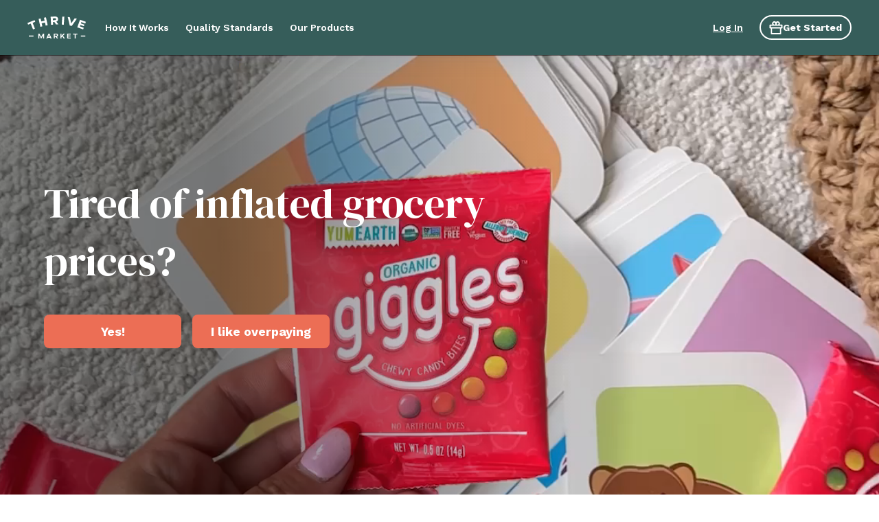

--- FILE ---
content_type: text/html; charset=utf-8
request_url: https://thrivemarket.com/?utm_source=rebrandly&ccode=newmember30off&ccode_force=1
body_size: 72255
content:
<!DOCTYPE html><html lang="en-US" data-use_fedcm_for_prompt="true"><head><meta charSet="utf-8"/><meta name="viewport" content="width=device-width"/><title>Organic, Healthy Grocery Delivery Online | Thrive Market</title><meta name="googlebot" content="index, follow"/><meta name="robots" content="index, follow"/><link rel="canonical" href="https://thrivemarket.com/?utm_source=rebrandly&amp;ccode=newmember30off&amp;ccode_force=1"/><meta name="description" content="High quality organic groceries, delivered to you! Great prices on healthy products and diet-friendly foods from the best brands. Most orders ship free!"/><meta name="sailthru.title" content="Organic, Healthy Grocery Delivery Online | Thrive Market"/><meta name="sailthru.tags" content="prod,cms-page"/><meta name="sailthru.description" content="High quality organic groceries, delivered to you! Great prices on healthy products and diet-friendly foods from the best brands. Most orders ship free!"/><meta property="og:site_name" content="Thrive Market"/><meta property="og:image" content="https://img.thrivemarket.com/custom_assets/bee32e3256b3db07765c2a3881fc7da8.jpg"/><meta property="og:title" content="Organic, Healthy Grocery Delivery Online | Thrive Market"/><meta property="og:description" content="High quality organic groceries, delivered to you! Great prices on healthy products and diet-friendly foods from the best brands. Most orders ship free!"/><meta property="og:url" content="https://thrivemarket.com/?utm_source=rebrandly&amp;ccode=newmember30off&amp;ccode_force=1"/><meta property="fb:admins" content="211253"/><meta name="twitter:site" content="@thrivemarket"/><meta name="twitter:title" content="Organic, Healthy Grocery Delivery Online | Thrive Market"/><meta name="twitter:description" content="High quality organic groceries, delivered to you! Great prices on healthy products and diet-friendly foods from the best brands. Most orders ship free!"/><meta name="twitter:image" content="https://img.thrivemarket.com/custom_assets/bee32e3256b3db07765c2a3881fc7da8.jpg"/><meta name="twitter:url" content="https://thrivemarket.com/?utm_source=rebrandly&amp;ccode=newmember30off&amp;ccode_force=1"/><link href="https://img.thrivemarket.com/custom_assets/ef58c66a7c6cd971ba5b962880be50ef.jpg?w=1440&amp;jpg_quality=30" as="image" rel="preload" fetchpriority="high"/><meta name="next-head-count" content="22"/><link rel="preconnect" href="https://img.thrivemarket.com"/><link rel="preconnect" href="https://assets.thrivemarket.com"/><link rel="icon" href="https://thrivemarket-media-prd.s3.us-east-1.amazonaws.com/img/favicon.ico"/><script type="text/javascript" crossorigin="">window.NREUM||(NREUM={});NREUM.info = {"agent":"","beacon":"bam.nr-data.net","errorBeacon":"bam.nr-data.net","licenseKey":"NRJS-fa0ba5b95ed4e881e59","applicationID":"285320705","agentToken":null,"applicationTime":50.644906,"transactionName":"Z11TZUZVD0oEAEQNWV4XZlRWchNYCAZHC0RbbUNYG3oEQREJQ0txdWweHg==","queueTime":0,"ttGuid":"345d74f03876fd33"}; (window.NREUM||(NREUM={})).init={privacy:{cookies_enabled:true},ajax:{deny_list:[]},session_trace:{sampling_rate:0.0,mode:"FIXED_RATE",enabled:true,error_sampling_rate:0.0},feature_flags:["soft_nav"],distributed_tracing:{enabled:true}};(window.NREUM||(NREUM={})).loader_config={agentID:"594416819",accountID:"2649932",trustKey:"2649932",xpid:"VgADWF9QChACXFRRBQEAVlE=",licenseKey:"NRJS-fa0ba5b95ed4e881e59",applicationID:"285320705",browserID:"594416819"};;/*! For license information please see nr-loader-spa-1.308.0.min.js.LICENSE.txt */
(()=>{var e,t,r={384:(e,t,r)=>{"use strict";r.d(t,{NT:()=>a,US:()=>u,Zm:()=>o,bQ:()=>d,dV:()=>c,pV:()=>l});var n=r(6154),i=r(1863),s=r(1910);const a={beacon:"bam.nr-data.net",errorBeacon:"bam.nr-data.net"};function o(){return n.gm.NREUM||(n.gm.NREUM={}),void 0===n.gm.newrelic&&(n.gm.newrelic=n.gm.NREUM),n.gm.NREUM}function c(){let e=o();return e.o||(e.o={ST:n.gm.setTimeout,SI:n.gm.setImmediate||n.gm.setInterval,CT:n.gm.clearTimeout,XHR:n.gm.XMLHttpRequest,REQ:n.gm.Request,EV:n.gm.Event,PR:n.gm.Promise,MO:n.gm.MutationObserver,FETCH:n.gm.fetch,WS:n.gm.WebSocket},(0,s.i)(...Object.values(e.o))),e}function d(e,t){let r=o();r.initializedAgents??={},t.initializedAt={ms:(0,i.t)(),date:new Date},r.initializedAgents[e]=t}function u(e,t){o()[e]=t}function l(){return function(){let e=o();const t=e.info||{};e.info={beacon:a.beacon,errorBeacon:a.errorBeacon,...t}}(),function(){let e=o();const t=e.init||{};e.init={...t}}(),c(),function(){let e=o();const t=e.loader_config||{};e.loader_config={...t}}(),o()}},782:(e,t,r)=>{"use strict";r.d(t,{T:()=>n});const n=r(860).K7.pageViewTiming},860:(e,t,r)=>{"use strict";r.d(t,{$J:()=>u,K7:()=>c,P3:()=>d,XX:()=>i,Yy:()=>o,df:()=>s,qY:()=>n,v4:()=>a});const n="events",i="jserrors",s="browser/blobs",a="rum",o="browser/logs",c={ajax:"ajax",genericEvents:"generic_events",jserrors:i,logging:"logging",metrics:"metrics",pageAction:"page_action",pageViewEvent:"page_view_event",pageViewTiming:"page_view_timing",sessionReplay:"session_replay",sessionTrace:"session_trace",softNav:"soft_navigations",spa:"spa"},d={[c.pageViewEvent]:1,[c.pageViewTiming]:2,[c.metrics]:3,[c.jserrors]:4,[c.spa]:5,[c.ajax]:6,[c.sessionTrace]:7,[c.softNav]:8,[c.sessionReplay]:9,[c.logging]:10,[c.genericEvents]:11},u={[c.pageViewEvent]:a,[c.pageViewTiming]:n,[c.ajax]:n,[c.spa]:n,[c.softNav]:n,[c.metrics]:i,[c.jserrors]:i,[c.sessionTrace]:s,[c.sessionReplay]:s,[c.logging]:o,[c.genericEvents]:"ins"}},944:(e,t,r)=>{"use strict";r.d(t,{R:()=>i});var n=r(3241);function i(e,t){"function"==typeof console.debug&&(console.debug("New Relic Warning: https://github.com/newrelic/newrelic-browser-agent/blob/main/docs/warning-codes.md#".concat(e),t),(0,n.W)({agentIdentifier:null,drained:null,type:"data",name:"warn",feature:"warn",data:{code:e,secondary:t}}))}},993:(e,t,r)=>{"use strict";r.d(t,{A$:()=>s,ET:()=>a,TZ:()=>o,p_:()=>i});var n=r(860);const i={ERROR:"ERROR",WARN:"WARN",INFO:"INFO",DEBUG:"DEBUG",TRACE:"TRACE"},s={OFF:0,ERROR:1,WARN:2,INFO:3,DEBUG:4,TRACE:5},a="log",o=n.K7.logging},1541:(e,t,r)=>{"use strict";r.d(t,{U:()=>i,f:()=>n});const n={MFE:"MFE",BA:"BA"};function i(e,t){if(2!==t?.harvestEndpointVersion)return{};const r=t.agentRef.runtime.appMetadata.agents[0].entityGuid;return e?{"source.id":e.id,"source.name":e.name,"source.type":e.type,"parent.id":e.parent?.id||r,"parent.type":e.parent?.type||n.BA}:{"entity.guid":r,appId:t.agentRef.info.applicationID}}},1687:(e,t,r)=>{"use strict";r.d(t,{Ak:()=>d,Ze:()=>h,x3:()=>u});var n=r(3241),i=r(7836),s=r(3606),a=r(860),o=r(2646);const c={};function d(e,t){const r={staged:!1,priority:a.P3[t]||0};l(e),c[e].get(t)||c[e].set(t,r)}function u(e,t){e&&c[e]&&(c[e].get(t)&&c[e].delete(t),p(e,t,!1),c[e].size&&f(e))}function l(e){if(!e)throw new Error("agentIdentifier required");c[e]||(c[e]=new Map)}function h(e="",t="feature",r=!1){if(l(e),!e||!c[e].get(t)||r)return p(e,t);c[e].get(t).staged=!0,f(e)}function f(e){const t=Array.from(c[e]);t.every(([e,t])=>t.staged)&&(t.sort((e,t)=>e[1].priority-t[1].priority),t.forEach(([t])=>{c[e].delete(t),p(e,t)}))}function p(e,t,r=!0){const a=e?i.ee.get(e):i.ee,c=s.i.handlers;if(!a.aborted&&a.backlog&&c){if((0,n.W)({agentIdentifier:e,type:"lifecycle",name:"drain",feature:t}),r){const e=a.backlog[t],r=c[t];if(r){for(let t=0;e&&t<e.length;++t)g(e[t],r);Object.entries(r).forEach(([e,t])=>{Object.values(t||{}).forEach(t=>{t[0]?.on&&t[0]?.context()instanceof o.y&&t[0].on(e,t[1])})})}}a.isolatedBacklog||delete c[t],a.backlog[t]=null,a.emit("drain-"+t,[])}}function g(e,t){var r=e[1];Object.values(t[r]||{}).forEach(t=>{var r=e[0];if(t[0]===r){var n=t[1],i=e[3],s=e[2];n.apply(i,s)}})}},1738:(e,t,r)=>{"use strict";r.d(t,{U:()=>f,Y:()=>h});var n=r(3241),i=r(9908),s=r(1863),a=r(944),o=r(5701),c=r(3969),d=r(8362),u=r(860),l=r(4261);function h(e,t,r,s){const h=s||r;!h||h[e]&&h[e]!==d.d.prototype[e]||(h[e]=function(){(0,i.p)(c.xV,["API/"+e+"/called"],void 0,u.K7.metrics,r.ee),(0,n.W)({agentIdentifier:r.agentIdentifier,drained:!!o.B?.[r.agentIdentifier],type:"data",name:"api",feature:l.Pl+e,data:{}});try{return t.apply(this,arguments)}catch(e){(0,a.R)(23,e)}})}function f(e,t,r,n,a){const o=e.info;null===r?delete o.jsAttributes[t]:o.jsAttributes[t]=r,(a||null===r)&&(0,i.p)(l.Pl+n,[(0,s.t)(),t,r],void 0,"session",e.ee)}},1741:(e,t,r)=>{"use strict";r.d(t,{W:()=>s});var n=r(944),i=r(4261);class s{#e(e,...t){if(this[e]!==s.prototype[e])return this[e](...t);(0,n.R)(35,e)}addPageAction(e,t){return this.#e(i.hG,e,t)}register(e){return this.#e(i.eY,e)}recordCustomEvent(e,t){return this.#e(i.fF,e,t)}setPageViewName(e,t){return this.#e(i.Fw,e,t)}setCustomAttribute(e,t,r){return this.#e(i.cD,e,t,r)}noticeError(e,t){return this.#e(i.o5,e,t)}setUserId(e,t=!1){return this.#e(i.Dl,e,t)}setApplicationVersion(e){return this.#e(i.nb,e)}setErrorHandler(e){return this.#e(i.bt,e)}addRelease(e,t){return this.#e(i.k6,e,t)}log(e,t){return this.#e(i.$9,e,t)}start(){return this.#e(i.d3)}finished(e){return this.#e(i.BL,e)}recordReplay(){return this.#e(i.CH)}pauseReplay(){return this.#e(i.Tb)}addToTrace(e){return this.#e(i.U2,e)}setCurrentRouteName(e){return this.#e(i.PA,e)}interaction(e){return this.#e(i.dT,e)}wrapLogger(e,t,r){return this.#e(i.Wb,e,t,r)}measure(e,t){return this.#e(i.V1,e,t)}consent(e){return this.#e(i.Pv,e)}}},1863:(e,t,r)=>{"use strict";function n(){return Math.floor(performance.now())}r.d(t,{t:()=>n})},1910:(e,t,r)=>{"use strict";r.d(t,{i:()=>s});var n=r(944);const i=new Map;function s(...e){return e.every(e=>{if(i.has(e))return i.get(e);const t="function"==typeof e?e.toString():"",r=t.includes("[native code]"),s=t.includes("nrWrapper");return r||s||(0,n.R)(64,e?.name||t),i.set(e,r),r})}},2555:(e,t,r)=>{"use strict";r.d(t,{D:()=>o,f:()=>a});var n=r(384),i=r(8122);const s={beacon:n.NT.beacon,errorBeacon:n.NT.errorBeacon,licenseKey:void 0,applicationID:void 0,sa:void 0,queueTime:void 0,applicationTime:void 0,ttGuid:void 0,user:void 0,account:void 0,product:void 0,extra:void 0,jsAttributes:{},userAttributes:void 0,atts:void 0,transactionName:void 0,tNamePlain:void 0};function a(e){try{return!!e.licenseKey&&!!e.errorBeacon&&!!e.applicationID}catch(e){return!1}}const o=e=>(0,i.a)(e,s)},2614:(e,t,r)=>{"use strict";r.d(t,{BB:()=>a,H3:()=>n,g:()=>d,iL:()=>c,tS:()=>o,uh:()=>i,wk:()=>s});const n="NRBA",i="SESSION",s=144e5,a=18e5,o={STARTED:"session-started",PAUSE:"session-pause",RESET:"session-reset",RESUME:"session-resume",UPDATE:"session-update"},c={SAME_TAB:"same-tab",CROSS_TAB:"cross-tab"},d={OFF:0,FULL:1,ERROR:2}},2646:(e,t,r)=>{"use strict";r.d(t,{y:()=>n});class n{constructor(e){this.contextId=e}}},2843:(e,t,r)=>{"use strict";r.d(t,{G:()=>s,u:()=>i});var n=r(3878);function i(e,t=!1,r,i){(0,n.DD)("visibilitychange",function(){if(t)return void("hidden"===document.visibilityState&&e());e(document.visibilityState)},r,i)}function s(e,t,r){(0,n.sp)("pagehide",e,t,r)}},3241:(e,t,r)=>{"use strict";r.d(t,{W:()=>s});var n=r(6154);const i="newrelic";function s(e={}){try{n.gm.dispatchEvent(new CustomEvent(i,{detail:e}))}catch(e){}}},3304:(e,t,r)=>{"use strict";r.d(t,{A:()=>s});var n=r(7836);const i=()=>{const e=new WeakSet;return(t,r)=>{if("object"==typeof r&&null!==r){if(e.has(r))return;e.add(r)}return r}};function s(e){try{return JSON.stringify(e,i())??""}catch(e){try{n.ee.emit("internal-error",[e])}catch(e){}return""}}},3333:(e,t,r)=>{"use strict";r.d(t,{$v:()=>u,TZ:()=>n,Xh:()=>c,Zp:()=>i,kd:()=>d,mq:()=>o,nf:()=>a,qN:()=>s});const n=r(860).K7.genericEvents,i=["auxclick","click","copy","keydown","paste","scrollend"],s=["focus","blur"],a=4,o=1e3,c=2e3,d=["PageAction","UserAction","BrowserPerformance"],u={RESOURCES:"experimental.resources",REGISTER:"register"}},3434:(e,t,r)=>{"use strict";r.d(t,{Jt:()=>s,YM:()=>d});var n=r(7836),i=r(5607);const s="nr@original:".concat(i.W),a=50;var o=Object.prototype.hasOwnProperty,c=!1;function d(e,t){return e||(e=n.ee),r.inPlace=function(e,t,n,i,s){n||(n="");const a="-"===n.charAt(0);for(let o=0;o<t.length;o++){const c=t[o],d=e[c];l(d)||(e[c]=r(d,a?c+n:n,i,c,s))}},r.flag=s,r;function r(t,r,n,c,d){return l(t)?t:(r||(r=""),nrWrapper[s]=t,function(e,t,r){if(Object.defineProperty&&Object.keys)try{return Object.keys(e).forEach(function(r){Object.defineProperty(t,r,{get:function(){return e[r]},set:function(t){return e[r]=t,t}})}),t}catch(e){u([e],r)}for(var n in e)o.call(e,n)&&(t[n]=e[n])}(t,nrWrapper,e),nrWrapper);function nrWrapper(){var s,o,l,h;let f;try{o=this,s=[...arguments],l="function"==typeof n?n(s,o):n||{}}catch(t){u([t,"",[s,o,c],l],e)}i(r+"start",[s,o,c],l,d);const p=performance.now();let g;try{return h=t.apply(o,s),g=performance.now(),h}catch(e){throw g=performance.now(),i(r+"err",[s,o,e],l,d),f=e,f}finally{const e=g-p,t={start:p,end:g,duration:e,isLongTask:e>=a,methodName:c,thrownError:f};t.isLongTask&&i("long-task",[t,o],l,d),i(r+"end",[s,o,h],l,d)}}}function i(r,n,i,s){if(!c||t){var a=c;c=!0;try{e.emit(r,n,i,t,s)}catch(t){u([t,r,n,i],e)}c=a}}}function u(e,t){t||(t=n.ee);try{t.emit("internal-error",e)}catch(e){}}function l(e){return!(e&&"function"==typeof e&&e.apply&&!e[s])}},3606:(e,t,r)=>{"use strict";r.d(t,{i:()=>s});var n=r(9908);s.on=a;var i=s.handlers={};function s(e,t,r,s){a(s||n.d,i,e,t,r)}function a(e,t,r,i,s){s||(s="feature"),e||(e=n.d);var a=t[s]=t[s]||{};(a[r]=a[r]||[]).push([e,i])}},3738:(e,t,r)=>{"use strict";r.d(t,{He:()=>i,Kp:()=>o,Lc:()=>d,Rz:()=>u,TZ:()=>n,bD:()=>s,d3:()=>a,jx:()=>l,sl:()=>h,uP:()=>c});const n=r(860).K7.sessionTrace,i="bstResource",s="resource",a="-start",o="-end",c="fn"+a,d="fn"+o,u="pushState",l=1e3,h=3e4},3785:(e,t,r)=>{"use strict";r.d(t,{R:()=>c,b:()=>d});var n=r(9908),i=r(1863),s=r(860),a=r(3969),o=r(993);function c(e,t,r={},c=o.p_.INFO,d=!0,u,l=(0,i.t)()){(0,n.p)(a.xV,["API/logging/".concat(c.toLowerCase(),"/called")],void 0,s.K7.metrics,e),(0,n.p)(o.ET,[l,t,r,c,d,u],void 0,s.K7.logging,e)}function d(e){return"string"==typeof e&&Object.values(o.p_).some(t=>t===e.toUpperCase().trim())}},3878:(e,t,r)=>{"use strict";function n(e,t){return{capture:e,passive:!1,signal:t}}function i(e,t,r=!1,i){window.addEventListener(e,t,n(r,i))}function s(e,t,r=!1,i){document.addEventListener(e,t,n(r,i))}r.d(t,{DD:()=>s,jT:()=>n,sp:()=>i})},3962:(e,t,r)=>{"use strict";r.d(t,{AM:()=>a,O2:()=>l,OV:()=>s,Qu:()=>h,TZ:()=>c,ih:()=>f,pP:()=>o,t1:()=>u,tC:()=>i,wD:()=>d});var n=r(860);const i=["click","keydown","submit"],s="popstate",a="api",o="initialPageLoad",c=n.K7.softNav,d=5e3,u=500,l={INITIAL_PAGE_LOAD:"",ROUTE_CHANGE:1,UNSPECIFIED:2},h={INTERACTION:1,AJAX:2,CUSTOM_END:3,CUSTOM_TRACER:4},f={IP:"in progress",PF:"pending finish",FIN:"finished",CAN:"cancelled"}},3969:(e,t,r)=>{"use strict";r.d(t,{TZ:()=>n,XG:()=>o,rs:()=>i,xV:()=>a,z_:()=>s});const n=r(860).K7.metrics,i="sm",s="cm",a="storeSupportabilityMetrics",o="storeEventMetrics"},4234:(e,t,r)=>{"use strict";r.d(t,{W:()=>s});var n=r(7836),i=r(1687);class s{constructor(e,t){this.agentIdentifier=e,this.ee=n.ee.get(e),this.featureName=t,this.blocked=!1}deregisterDrain(){(0,i.x3)(this.agentIdentifier,this.featureName)}}},4261:(e,t,r)=>{"use strict";r.d(t,{$9:()=>u,BL:()=>c,CH:()=>p,Dl:()=>R,Fw:()=>w,PA:()=>v,Pl:()=>n,Pv:()=>A,Tb:()=>h,U2:()=>a,V1:()=>E,Wb:()=>T,bt:()=>y,cD:()=>b,d3:()=>x,dT:()=>d,eY:()=>g,fF:()=>f,hG:()=>s,hw:()=>i,k6:()=>o,nb:()=>m,o5:()=>l});const n="api-",i=n+"ixn-",s="addPageAction",a="addToTrace",o="addRelease",c="finished",d="interaction",u="log",l="noticeError",h="pauseReplay",f="recordCustomEvent",p="recordReplay",g="register",m="setApplicationVersion",v="setCurrentRouteName",b="setCustomAttribute",y="setErrorHandler",w="setPageViewName",R="setUserId",x="start",T="wrapLogger",E="measure",A="consent"},5205:(e,t,r)=>{"use strict";r.d(t,{j:()=>S});var n=r(384),i=r(1741);var s=r(2555),a=r(3333);const o=e=>{if(!e||"string"!=typeof e)return!1;try{document.createDocumentFragment().querySelector(e)}catch{return!1}return!0};var c=r(2614),d=r(944),u=r(8122);const l="[data-nr-mask]",h=e=>(0,u.a)(e,(()=>{const e={feature_flags:[],experimental:{allow_registered_children:!1,resources:!1},mask_selector:"*",block_selector:"[data-nr-block]",mask_input_options:{color:!1,date:!1,"datetime-local":!1,email:!1,month:!1,number:!1,range:!1,search:!1,tel:!1,text:!1,time:!1,url:!1,week:!1,textarea:!1,select:!1,password:!0}};return{ajax:{deny_list:void 0,block_internal:!0,enabled:!0,autoStart:!0},api:{get allow_registered_children(){return e.feature_flags.includes(a.$v.REGISTER)||e.experimental.allow_registered_children},set allow_registered_children(t){e.experimental.allow_registered_children=t},duplicate_registered_data:!1},browser_consent_mode:{enabled:!1},distributed_tracing:{enabled:void 0,exclude_newrelic_header:void 0,cors_use_newrelic_header:void 0,cors_use_tracecontext_headers:void 0,allowed_origins:void 0},get feature_flags(){return e.feature_flags},set feature_flags(t){e.feature_flags=t},generic_events:{enabled:!0,autoStart:!0},harvest:{interval:30},jserrors:{enabled:!0,autoStart:!0},logging:{enabled:!0,autoStart:!0},metrics:{enabled:!0,autoStart:!0},obfuscate:void 0,page_action:{enabled:!0},page_view_event:{enabled:!0,autoStart:!0},page_view_timing:{enabled:!0,autoStart:!0},performance:{capture_marks:!1,capture_measures:!1,capture_detail:!0,resources:{get enabled(){return e.feature_flags.includes(a.$v.RESOURCES)||e.experimental.resources},set enabled(t){e.experimental.resources=t},asset_types:[],first_party_domains:[],ignore_newrelic:!0}},privacy:{cookies_enabled:!0},proxy:{assets:void 0,beacon:void 0},session:{expiresMs:c.wk,inactiveMs:c.BB},session_replay:{autoStart:!0,enabled:!1,preload:!1,sampling_rate:10,error_sampling_rate:100,collect_fonts:!1,inline_images:!1,fix_stylesheets:!0,mask_all_inputs:!0,get mask_text_selector(){return e.mask_selector},set mask_text_selector(t){o(t)?e.mask_selector="".concat(t,",").concat(l):""===t||null===t?e.mask_selector=l:(0,d.R)(5,t)},get block_class(){return"nr-block"},get ignore_class(){return"nr-ignore"},get mask_text_class(){return"nr-mask"},get block_selector(){return e.block_selector},set block_selector(t){o(t)?e.block_selector+=",".concat(t):""!==t&&(0,d.R)(6,t)},get mask_input_options(){return e.mask_input_options},set mask_input_options(t){t&&"object"==typeof t?e.mask_input_options={...t,password:!0}:(0,d.R)(7,t)}},session_trace:{enabled:!0,autoStart:!0},soft_navigations:{enabled:!0,autoStart:!0},spa:{enabled:!0,autoStart:!0},ssl:void 0,user_actions:{enabled:!0,elementAttributes:["id","className","tagName","type"]}}})());var f=r(6154),p=r(9324);let g=0;const m={buildEnv:p.F3,distMethod:p.Xs,version:p.xv,originTime:f.WN},v={consented:!1},b={appMetadata:{},get consented(){return this.session?.state?.consent||v.consented},set consented(e){v.consented=e},customTransaction:void 0,denyList:void 0,disabled:!1,harvester:void 0,isolatedBacklog:!1,isRecording:!1,loaderType:void 0,maxBytes:3e4,obfuscator:void 0,onerror:void 0,ptid:void 0,releaseIds:{},session:void 0,timeKeeper:void 0,registeredEntities:[],jsAttributesMetadata:{bytes:0},get harvestCount(){return++g}},y=e=>{const t=(0,u.a)(e,b),r=Object.keys(m).reduce((e,t)=>(e[t]={value:m[t],writable:!1,configurable:!0,enumerable:!0},e),{});return Object.defineProperties(t,r)};var w=r(5701);const R=e=>{const t=e.startsWith("http");e+="/",r.p=t?e:"https://"+e};var x=r(7836),T=r(3241);const E={accountID:void 0,trustKey:void 0,agentID:void 0,licenseKey:void 0,applicationID:void 0,xpid:void 0},A=e=>(0,u.a)(e,E),_=new Set;function S(e,t={},r,a){let{init:o,info:c,loader_config:d,runtime:u={},exposed:l=!0}=t;if(!c){const e=(0,n.pV)();o=e.init,c=e.info,d=e.loader_config}e.init=h(o||{}),e.loader_config=A(d||{}),c.jsAttributes??={},f.bv&&(c.jsAttributes.isWorker=!0),e.info=(0,s.D)(c);const p=e.init,g=[c.beacon,c.errorBeacon];_.has(e.agentIdentifier)||(p.proxy.assets&&(R(p.proxy.assets),g.push(p.proxy.assets)),p.proxy.beacon&&g.push(p.proxy.beacon),e.beacons=[...g],function(e){const t=(0,n.pV)();Object.getOwnPropertyNames(i.W.prototype).forEach(r=>{const n=i.W.prototype[r];if("function"!=typeof n||"constructor"===n)return;let s=t[r];e[r]&&!1!==e.exposed&&"micro-agent"!==e.runtime?.loaderType&&(t[r]=(...t)=>{const n=e[r](...t);return s?s(...t):n})})}(e),(0,n.US)("activatedFeatures",w.B)),u.denyList=[...p.ajax.deny_list||[],...p.ajax.block_internal?g:[]],u.ptid=e.agentIdentifier,u.loaderType=r,e.runtime=y(u),_.has(e.agentIdentifier)||(e.ee=x.ee.get(e.agentIdentifier),e.exposed=l,(0,T.W)({agentIdentifier:e.agentIdentifier,drained:!!w.B?.[e.agentIdentifier],type:"lifecycle",name:"initialize",feature:void 0,data:e.config})),_.add(e.agentIdentifier)}},5270:(e,t,r)=>{"use strict";r.d(t,{Aw:()=>a,SR:()=>s,rF:()=>o});var n=r(384),i=r(7767);function s(e){return!!(0,n.dV)().o.MO&&(0,i.V)(e)&&!0===e?.session_trace.enabled}function a(e){return!0===e?.session_replay.preload&&s(e)}function o(e,t){try{if("string"==typeof t?.type){if("password"===t.type.toLowerCase())return"*".repeat(e?.length||0);if(void 0!==t?.dataset?.nrUnmask||t?.classList?.contains("nr-unmask"))return e}}catch(e){}return"string"==typeof e?e.replace(/[\S]/g,"*"):"*".repeat(e?.length||0)}},5289:(e,t,r)=>{"use strict";r.d(t,{GG:()=>a,Qr:()=>c,sB:()=>o});var n=r(3878),i=r(6389);function s(){return"undefined"==typeof document||"complete"===document.readyState}function a(e,t){if(s())return e();const r=(0,i.J)(e),a=setInterval(()=>{s()&&(clearInterval(a),r())},500);(0,n.sp)("load",r,t)}function o(e){if(s())return e();(0,n.DD)("DOMContentLoaded",e)}function c(e){if(s())return e();(0,n.sp)("popstate",e)}},5607:(e,t,r)=>{"use strict";r.d(t,{W:()=>n});const n=(0,r(9566).bz)()},5701:(e,t,r)=>{"use strict";r.d(t,{B:()=>s,t:()=>a});var n=r(3241);const i=new Set,s={};function a(e,t){const r=t.agentIdentifier;s[r]??={},e&&"object"==typeof e&&(i.has(r)||(t.ee.emit("rumresp",[e]),s[r]=e,i.add(r),(0,n.W)({agentIdentifier:r,loaded:!0,drained:!0,type:"lifecycle",name:"load",feature:void 0,data:e})))}},6154:(e,t,r)=>{"use strict";r.d(t,{OF:()=>d,RI:()=>i,WN:()=>h,bv:()=>s,eN:()=>f,gm:()=>a,lR:()=>l,m:()=>c,mw:()=>o,sb:()=>u});var n=r(1863);const i="undefined"!=typeof window&&!!window.document,s="undefined"!=typeof WorkerGlobalScope&&("undefined"!=typeof self&&self instanceof WorkerGlobalScope&&self.navigator instanceof WorkerNavigator||"undefined"!=typeof globalThis&&globalThis instanceof WorkerGlobalScope&&globalThis.navigator instanceof WorkerNavigator),a=i?window:"undefined"!=typeof WorkerGlobalScope&&("undefined"!=typeof self&&self instanceof WorkerGlobalScope&&self||"undefined"!=typeof globalThis&&globalThis instanceof WorkerGlobalScope&&globalThis),o=Boolean("hidden"===a?.document?.visibilityState),c=""+a?.location,d=/iPad|iPhone|iPod/.test(a.navigator?.userAgent),u=d&&"undefined"==typeof SharedWorker,l=(()=>{const e=a.navigator?.userAgent?.match(/Firefox[/\s](\d+\.\d+)/);return Array.isArray(e)&&e.length>=2?+e[1]:0})(),h=Date.now()-(0,n.t)(),f=()=>"undefined"!=typeof PerformanceNavigationTiming&&a?.performance?.getEntriesByType("navigation")?.[0]?.responseStart},6344:(e,t,r)=>{"use strict";r.d(t,{BB:()=>u,Qb:()=>l,TZ:()=>i,Ug:()=>a,Vh:()=>s,_s:()=>o,bc:()=>d,yP:()=>c});var n=r(2614);const i=r(860).K7.sessionReplay,s="errorDuringReplay",a=.12,o={DomContentLoaded:0,Load:1,FullSnapshot:2,IncrementalSnapshot:3,Meta:4,Custom:5},c={[n.g.ERROR]:15e3,[n.g.FULL]:3e5,[n.g.OFF]:0},d={RESET:{message:"Session was reset",sm:"Reset"},IMPORT:{message:"Recorder failed to import",sm:"Import"},TOO_MANY:{message:"429: Too Many Requests",sm:"Too-Many"},TOO_BIG:{message:"Payload was too large",sm:"Too-Big"},CROSS_TAB:{message:"Session Entity was set to OFF on another tab",sm:"Cross-Tab"},ENTITLEMENTS:{message:"Session Replay is not allowed and will not be started",sm:"Entitlement"}},u=5e3,l={API:"api",RESUME:"resume",SWITCH_TO_FULL:"switchToFull",INITIALIZE:"initialize",PRELOAD:"preload"}},6389:(e,t,r)=>{"use strict";function n(e,t=500,r={}){const n=r?.leading||!1;let i;return(...r)=>{n&&void 0===i&&(e.apply(this,r),i=setTimeout(()=>{i=clearTimeout(i)},t)),n||(clearTimeout(i),i=setTimeout(()=>{e.apply(this,r)},t))}}function i(e){let t=!1;return(...r)=>{t||(t=!0,e.apply(this,r))}}r.d(t,{J:()=>i,s:()=>n})},6630:(e,t,r)=>{"use strict";r.d(t,{T:()=>n});const n=r(860).K7.pageViewEvent},6774:(e,t,r)=>{"use strict";r.d(t,{T:()=>n});const n=r(860).K7.jserrors},7295:(e,t,r)=>{"use strict";r.d(t,{Xv:()=>a,gX:()=>i,iW:()=>s});var n=[];function i(e){if(!e||s(e))return!1;if(0===n.length)return!0;if("*"===n[0].hostname)return!1;for(var t=0;t<n.length;t++){var r=n[t];if(r.hostname.test(e.hostname)&&r.pathname.test(e.pathname))return!1}return!0}function s(e){return void 0===e.hostname}function a(e){if(n=[],e&&e.length)for(var t=0;t<e.length;t++){let r=e[t];if(!r)continue;if("*"===r)return void(n=[{hostname:"*"}]);0===r.indexOf("http://")?r=r.substring(7):0===r.indexOf("https://")&&(r=r.substring(8));const i=r.indexOf("/");let s,a;i>0?(s=r.substring(0,i),a=r.substring(i)):(s=r,a="*");let[c]=s.split(":");n.push({hostname:o(c),pathname:o(a,!0)})}}function o(e,t=!1){const r=e.replace(/[.+?^${}()|[\]\\]/g,e=>"\\"+e).replace(/\*/g,".*?");return new RegExp((t?"^":"")+r+"$")}},7485:(e,t,r)=>{"use strict";r.d(t,{D:()=>i});var n=r(6154);function i(e){if(0===(e||"").indexOf("data:"))return{protocol:"data"};try{const t=new URL(e,location.href),r={port:t.port,hostname:t.hostname,pathname:t.pathname,search:t.search,protocol:t.protocol.slice(0,t.protocol.indexOf(":")),sameOrigin:t.protocol===n.gm?.location?.protocol&&t.host===n.gm?.location?.host};return r.port&&""!==r.port||("http:"===t.protocol&&(r.port="80"),"https:"===t.protocol&&(r.port="443")),r.pathname&&""!==r.pathname?r.pathname.startsWith("/")||(r.pathname="/".concat(r.pathname)):r.pathname="/",r}catch(e){return{}}}},7699:(e,t,r)=>{"use strict";r.d(t,{It:()=>s,KC:()=>o,No:()=>i,qh:()=>a});var n=r(860);const i=16e3,s=1e6,a="SESSION_ERROR",o={[n.K7.logging]:!0,[n.K7.genericEvents]:!1,[n.K7.jserrors]:!1,[n.K7.ajax]:!1}},7767:(e,t,r)=>{"use strict";r.d(t,{V:()=>i});var n=r(6154);const i=e=>n.RI&&!0===e?.privacy.cookies_enabled},7836:(e,t,r)=>{"use strict";r.d(t,{P:()=>o,ee:()=>c});var n=r(384),i=r(8990),s=r(2646),a=r(5607);const o="nr@context:".concat(a.W),c=function e(t,r){var n={},a={},u={},l=!1;try{l=16===r.length&&d.initializedAgents?.[r]?.runtime.isolatedBacklog}catch(e){}var h={on:p,addEventListener:p,removeEventListener:function(e,t){var r=n[e];if(!r)return;for(var i=0;i<r.length;i++)r[i]===t&&r.splice(i,1)},emit:function(e,r,n,i,s){!1!==s&&(s=!0);if(c.aborted&&!i)return;t&&s&&t.emit(e,r,n);var o=f(n);g(e).forEach(e=>{e.apply(o,r)});var d=v()[a[e]];d&&d.push([h,e,r,o]);return o},get:m,listeners:g,context:f,buffer:function(e,t){const r=v();if(t=t||"feature",h.aborted)return;Object.entries(e||{}).forEach(([e,n])=>{a[n]=t,t in r||(r[t]=[])})},abort:function(){h._aborted=!0,Object.keys(h.backlog).forEach(e=>{delete h.backlog[e]})},isBuffering:function(e){return!!v()[a[e]]},debugId:r,backlog:l?{}:t&&"object"==typeof t.backlog?t.backlog:{},isolatedBacklog:l};return Object.defineProperty(h,"aborted",{get:()=>{let e=h._aborted||!1;return e||(t&&(e=t.aborted),e)}}),h;function f(e){return e&&e instanceof s.y?e:e?(0,i.I)(e,o,()=>new s.y(o)):new s.y(o)}function p(e,t){n[e]=g(e).concat(t)}function g(e){return n[e]||[]}function m(t){return u[t]=u[t]||e(h,t)}function v(){return h.backlog}}(void 0,"globalEE"),d=(0,n.Zm)();d.ee||(d.ee=c)},8122:(e,t,r)=>{"use strict";r.d(t,{a:()=>i});var n=r(944);function i(e,t){try{if(!e||"object"!=typeof e)return(0,n.R)(3);if(!t||"object"!=typeof t)return(0,n.R)(4);const r=Object.create(Object.getPrototypeOf(t),Object.getOwnPropertyDescriptors(t)),s=0===Object.keys(r).length?e:r;for(let a in s)if(void 0!==e[a])try{if(null===e[a]){r[a]=null;continue}Array.isArray(e[a])&&Array.isArray(t[a])?r[a]=Array.from(new Set([...e[a],...t[a]])):"object"==typeof e[a]&&"object"==typeof t[a]?r[a]=i(e[a],t[a]):r[a]=e[a]}catch(e){r[a]||(0,n.R)(1,e)}return r}catch(e){(0,n.R)(2,e)}}},8139:(e,t,r)=>{"use strict";r.d(t,{u:()=>h});var n=r(7836),i=r(3434),s=r(8990),a=r(6154);const o={},c=a.gm.XMLHttpRequest,d="addEventListener",u="removeEventListener",l="nr@wrapped:".concat(n.P);function h(e){var t=function(e){return(e||n.ee).get("events")}(e);if(o[t.debugId]++)return t;o[t.debugId]=1;var r=(0,i.YM)(t,!0);function h(e){r.inPlace(e,[d,u],"-",p)}function p(e,t){return e[1]}return"getPrototypeOf"in Object&&(a.RI&&f(document,h),c&&f(c.prototype,h),f(a.gm,h)),t.on(d+"-start",function(e,t){var n=e[1];if(null!==n&&("function"==typeof n||"object"==typeof n)&&"newrelic"!==e[0]){var i=(0,s.I)(n,l,function(){var e={object:function(){if("function"!=typeof n.handleEvent)return;return n.handleEvent.apply(n,arguments)},function:n}[typeof n];return e?r(e,"fn-",null,e.name||"anonymous"):n});this.wrapped=e[1]=i}}),t.on(u+"-start",function(e){e[1]=this.wrapped||e[1]}),t}function f(e,t,...r){let n=e;for(;"object"==typeof n&&!Object.prototype.hasOwnProperty.call(n,d);)n=Object.getPrototypeOf(n);n&&t(n,...r)}},8362:(e,t,r)=>{"use strict";r.d(t,{d:()=>s});var n=r(9566),i=r(1741);class s extends i.W{agentIdentifier=(0,n.LA)(16)}},8374:(e,t,r)=>{r.nc=(()=>{try{return document?.currentScript?.nonce}catch(e){}return""})()},8990:(e,t,r)=>{"use strict";r.d(t,{I:()=>i});var n=Object.prototype.hasOwnProperty;function i(e,t,r){if(n.call(e,t))return e[t];var i=r();if(Object.defineProperty&&Object.keys)try{return Object.defineProperty(e,t,{value:i,writable:!0,enumerable:!1}),i}catch(e){}return e[t]=i,i}},9119:(e,t,r)=>{"use strict";r.d(t,{L:()=>s});var n=/([^?#]*)[^#]*(#[^?]*|$).*/,i=/([^?#]*)().*/;function s(e,t){return e?e.replace(t?n:i,"$1$2"):e}},9300:(e,t,r)=>{"use strict";r.d(t,{T:()=>n});const n=r(860).K7.ajax},9324:(e,t,r)=>{"use strict";r.d(t,{AJ:()=>a,F3:()=>i,Xs:()=>s,Yq:()=>o,xv:()=>n});const n="1.308.0",i="PROD",s="CDN",a="@newrelic/rrweb",o="1.0.1"},9566:(e,t,r)=>{"use strict";r.d(t,{LA:()=>o,ZF:()=>c,bz:()=>a,el:()=>d});var n=r(6154);const i="xxxxxxxx-xxxx-4xxx-yxxx-xxxxxxxxxxxx";function s(e,t){return e?15&e[t]:16*Math.random()|0}function a(){const e=n.gm?.crypto||n.gm?.msCrypto;let t,r=0;return e&&e.getRandomValues&&(t=e.getRandomValues(new Uint8Array(30))),i.split("").map(e=>"x"===e?s(t,r++).toString(16):"y"===e?(3&s()|8).toString(16):e).join("")}function o(e){const t=n.gm?.crypto||n.gm?.msCrypto;let r,i=0;t&&t.getRandomValues&&(r=t.getRandomValues(new Uint8Array(e)));const a=[];for(var o=0;o<e;o++)a.push(s(r,i++).toString(16));return a.join("")}function c(){return o(16)}function d(){return o(32)}},9908:(e,t,r)=>{"use strict";r.d(t,{d:()=>n,p:()=>i});var n=r(7836).ee.get("handle");function i(e,t,r,i,s){s?(s.buffer([e],i),s.emit(e,t,r)):(n.buffer([e],i),n.emit(e,t,r))}}},n={};function i(e){var t=n[e];if(void 0!==t)return t.exports;var s=n[e]={exports:{}};return r[e](s,s.exports,i),s.exports}i.m=r,i.d=(e,t)=>{for(var r in t)i.o(t,r)&&!i.o(e,r)&&Object.defineProperty(e,r,{enumerable:!0,get:t[r]})},i.f={},i.e=e=>Promise.all(Object.keys(i.f).reduce((t,r)=>(i.f[r](e,t),t),[])),i.u=e=>({212:"nr-spa-compressor",249:"nr-spa-recorder",478:"nr-spa"}[e]+"-1.308.0.min.js"),i.o=(e,t)=>Object.prototype.hasOwnProperty.call(e,t),e={},t="NRBA-1.308.0.PROD:",i.l=(r,n,s,a)=>{if(e[r])e[r].push(n);else{var o,c;if(void 0!==s)for(var d=document.getElementsByTagName("script"),u=0;u<d.length;u++){var l=d[u];if(l.getAttribute("src")==r||l.getAttribute("data-webpack")==t+s){o=l;break}}if(!o){c=!0;var h={478:"sha512-RSfSVnmHk59T/uIPbdSE0LPeqcEdF4/+XhfJdBuccH5rYMOEZDhFdtnh6X6nJk7hGpzHd9Ujhsy7lZEz/ORYCQ==",249:"sha512-ehJXhmntm85NSqW4MkhfQqmeKFulra3klDyY0OPDUE+sQ3GokHlPh1pmAzuNy//3j4ac6lzIbmXLvGQBMYmrkg==",212:"sha512-B9h4CR46ndKRgMBcK+j67uSR2RCnJfGefU+A7FrgR/k42ovXy5x/MAVFiSvFxuVeEk/pNLgvYGMp1cBSK/G6Fg=="};(o=document.createElement("script")).charset="utf-8",i.nc&&o.setAttribute("nonce",i.nc),o.setAttribute("data-webpack",t+s),o.src=r,0!==o.src.indexOf(window.location.origin+"/")&&(o.crossOrigin="anonymous"),h[a]&&(o.integrity=h[a])}e[r]=[n];var f=(t,n)=>{o.onerror=o.onload=null,clearTimeout(p);var i=e[r];if(delete e[r],o.parentNode&&o.parentNode.removeChild(o),i&&i.forEach(e=>e(n)),t)return t(n)},p=setTimeout(f.bind(null,void 0,{type:"timeout",target:o}),12e4);o.onerror=f.bind(null,o.onerror),o.onload=f.bind(null,o.onload),c&&document.head.appendChild(o)}},i.r=e=>{"undefined"!=typeof Symbol&&Symbol.toStringTag&&Object.defineProperty(e,Symbol.toStringTag,{value:"Module"}),Object.defineProperty(e,"__esModule",{value:!0})},i.p="https://js-agent.newrelic.com/",(()=>{var e={38:0,788:0};i.f.j=(t,r)=>{var n=i.o(e,t)?e[t]:void 0;if(0!==n)if(n)r.push(n[2]);else{var s=new Promise((r,i)=>n=e[t]=[r,i]);r.push(n[2]=s);var a=i.p+i.u(t),o=new Error;i.l(a,r=>{if(i.o(e,t)&&(0!==(n=e[t])&&(e[t]=void 0),n)){var s=r&&("load"===r.type?"missing":r.type),a=r&&r.target&&r.target.src;o.message="Loading chunk "+t+" failed: ("+s+": "+a+")",o.name="ChunkLoadError",o.type=s,o.request=a,n[1](o)}},"chunk-"+t,t)}};var t=(t,r)=>{var n,s,[a,o,c]=r,d=0;if(a.some(t=>0!==e[t])){for(n in o)i.o(o,n)&&(i.m[n]=o[n]);if(c)c(i)}for(t&&t(r);d<a.length;d++)s=a[d],i.o(e,s)&&e[s]&&e[s][0](),e[s]=0},r=self["webpackChunk:NRBA-1.308.0.PROD"]=self["webpackChunk:NRBA-1.308.0.PROD"]||[];r.forEach(t.bind(null,0)),r.push=t.bind(null,r.push.bind(r))})(),(()=>{"use strict";i(8374);var e=i(8362),t=i(860);const r=Object.values(t.K7);var n=i(5205);var s=i(9908),a=i(1863),o=i(4261),c=i(1738);var d=i(1687),u=i(4234),l=i(5289),h=i(6154),f=i(944),p=i(5270),g=i(7767),m=i(6389),v=i(7699);class b extends u.W{constructor(e,t){super(e.agentIdentifier,t),this.agentRef=e,this.abortHandler=void 0,this.featAggregate=void 0,this.loadedSuccessfully=void 0,this.onAggregateImported=new Promise(e=>{this.loadedSuccessfully=e}),this.deferred=Promise.resolve(),!1===e.init[this.featureName].autoStart?this.deferred=new Promise((t,r)=>{this.ee.on("manual-start-all",(0,m.J)(()=>{(0,d.Ak)(e.agentIdentifier,this.featureName),t()}))}):(0,d.Ak)(e.agentIdentifier,t)}importAggregator(e,t,r={}){if(this.featAggregate)return;const n=async()=>{let n;await this.deferred;try{if((0,g.V)(e.init)){const{setupAgentSession:t}=await i.e(478).then(i.bind(i,8766));n=t(e)}}catch(e){(0,f.R)(20,e),this.ee.emit("internal-error",[e]),(0,s.p)(v.qh,[e],void 0,this.featureName,this.ee)}try{if(!this.#t(this.featureName,n,e.init))return(0,d.Ze)(this.agentIdentifier,this.featureName),void this.loadedSuccessfully(!1);const{Aggregate:i}=await t();this.featAggregate=new i(e,r),e.runtime.harvester.initializedAggregates.push(this.featAggregate),this.loadedSuccessfully(!0)}catch(e){(0,f.R)(34,e),this.abortHandler?.(),(0,d.Ze)(this.agentIdentifier,this.featureName,!0),this.loadedSuccessfully(!1),this.ee&&this.ee.abort()}};h.RI?(0,l.GG)(()=>n(),!0):n()}#t(e,r,n){if(this.blocked)return!1;switch(e){case t.K7.sessionReplay:return(0,p.SR)(n)&&!!r;case t.K7.sessionTrace:return!!r;default:return!0}}}var y=i(6630),w=i(2614),R=i(3241);class x extends b{static featureName=y.T;constructor(e){var t;super(e,y.T),this.setupInspectionEvents(e.agentIdentifier),t=e,(0,c.Y)(o.Fw,function(e,r){"string"==typeof e&&("/"!==e.charAt(0)&&(e="/"+e),t.runtime.customTransaction=(r||"http://custom.transaction")+e,(0,s.p)(o.Pl+o.Fw,[(0,a.t)()],void 0,void 0,t.ee))},t),this.importAggregator(e,()=>i.e(478).then(i.bind(i,2467)))}setupInspectionEvents(e){const t=(t,r)=>{t&&(0,R.W)({agentIdentifier:e,timeStamp:t.timeStamp,loaded:"complete"===t.target.readyState,type:"window",name:r,data:t.target.location+""})};(0,l.sB)(e=>{t(e,"DOMContentLoaded")}),(0,l.GG)(e=>{t(e,"load")}),(0,l.Qr)(e=>{t(e,"navigate")}),this.ee.on(w.tS.UPDATE,(t,r)=>{(0,R.W)({agentIdentifier:e,type:"lifecycle",name:"session",data:r})})}}var T=i(384);class E extends e.d{constructor(e){var t;(super(),h.gm)?(this.features={},(0,T.bQ)(this.agentIdentifier,this),this.desiredFeatures=new Set(e.features||[]),this.desiredFeatures.add(x),(0,n.j)(this,e,e.loaderType||"agent"),t=this,(0,c.Y)(o.cD,function(e,r,n=!1){if("string"==typeof e){if(["string","number","boolean"].includes(typeof r)||null===r)return(0,c.U)(t,e,r,o.cD,n);(0,f.R)(40,typeof r)}else(0,f.R)(39,typeof e)},t),function(e){(0,c.Y)(o.Dl,function(t,r=!1){if("string"!=typeof t&&null!==t)return void(0,f.R)(41,typeof t);const n=e.info.jsAttributes["enduser.id"];r&&null!=n&&n!==t?(0,s.p)(o.Pl+"setUserIdAndResetSession",[t],void 0,"session",e.ee):(0,c.U)(e,"enduser.id",t,o.Dl,!0)},e)}(this),function(e){(0,c.Y)(o.nb,function(t){if("string"==typeof t||null===t)return(0,c.U)(e,"application.version",t,o.nb,!1);(0,f.R)(42,typeof t)},e)}(this),function(e){(0,c.Y)(o.d3,function(){e.ee.emit("manual-start-all")},e)}(this),function(e){(0,c.Y)(o.Pv,function(t=!0){if("boolean"==typeof t){if((0,s.p)(o.Pl+o.Pv,[t],void 0,"session",e.ee),e.runtime.consented=t,t){const t=e.features.page_view_event;t.onAggregateImported.then(e=>{const r=t.featAggregate;e&&!r.sentRum&&r.sendRum()})}}else(0,f.R)(65,typeof t)},e)}(this),this.run()):(0,f.R)(21)}get config(){return{info:this.info,init:this.init,loader_config:this.loader_config,runtime:this.runtime}}get api(){return this}run(){try{const e=function(e){const t={};return r.forEach(r=>{t[r]=!!e[r]?.enabled}),t}(this.init),n=[...this.desiredFeatures];n.sort((e,r)=>t.P3[e.featureName]-t.P3[r.featureName]),n.forEach(r=>{if(!e[r.featureName]&&r.featureName!==t.K7.pageViewEvent)return;if(r.featureName===t.K7.spa)return void(0,f.R)(67);const n=function(e){switch(e){case t.K7.ajax:return[t.K7.jserrors];case t.K7.sessionTrace:return[t.K7.ajax,t.K7.pageViewEvent];case t.K7.sessionReplay:return[t.K7.sessionTrace];case t.K7.pageViewTiming:return[t.K7.pageViewEvent];default:return[]}}(r.featureName).filter(e=>!(e in this.features));n.length>0&&(0,f.R)(36,{targetFeature:r.featureName,missingDependencies:n}),this.features[r.featureName]=new r(this)})}catch(e){(0,f.R)(22,e);for(const e in this.features)this.features[e].abortHandler?.();const t=(0,T.Zm)();delete t.initializedAgents[this.agentIdentifier]?.features,delete this.sharedAggregator;return t.ee.get(this.agentIdentifier).abort(),!1}}}var A=i(2843),_=i(782);class S extends b{static featureName=_.T;constructor(e){super(e,_.T),h.RI&&((0,A.u)(()=>(0,s.p)("docHidden",[(0,a.t)()],void 0,_.T,this.ee),!0),(0,A.G)(()=>(0,s.p)("winPagehide",[(0,a.t)()],void 0,_.T,this.ee)),this.importAggregator(e,()=>i.e(478).then(i.bind(i,9917))))}}var O=i(3969);class I extends b{static featureName=O.TZ;constructor(e){super(e,O.TZ),h.RI&&document.addEventListener("securitypolicyviolation",e=>{(0,s.p)(O.xV,["Generic/CSPViolation/Detected"],void 0,this.featureName,this.ee)}),this.importAggregator(e,()=>i.e(478).then(i.bind(i,6555)))}}var N=i(6774),P=i(3878),k=i(3304);class D{constructor(e,t,r,n,i){this.name="UncaughtError",this.message="string"==typeof e?e:(0,k.A)(e),this.sourceURL=t,this.line=r,this.column=n,this.__newrelic=i}}function C(e){return M(e)?e:new D(void 0!==e?.message?e.message:e,e?.filename||e?.sourceURL,e?.lineno||e?.line,e?.colno||e?.col,e?.__newrelic,e?.cause)}function j(e){const t="Unhandled Promise Rejection: ";if(!e?.reason)return;if(M(e.reason)){try{e.reason.message.startsWith(t)||(e.reason.message=t+e.reason.message)}catch(e){}return C(e.reason)}const r=C(e.reason);return(r.message||"").startsWith(t)||(r.message=t+r.message),r}function L(e){if(e.error instanceof SyntaxError&&!/:\d+$/.test(e.error.stack?.trim())){const t=new D(e.message,e.filename,e.lineno,e.colno,e.error.__newrelic,e.cause);return t.name=SyntaxError.name,t}return M(e.error)?e.error:C(e)}function M(e){return e instanceof Error&&!!e.stack}function H(e,r,n,i,o=(0,a.t)()){"string"==typeof e&&(e=new Error(e)),(0,s.p)("err",[e,o,!1,r,n.runtime.isRecording,void 0,i],void 0,t.K7.jserrors,n.ee),(0,s.p)("uaErr",[],void 0,t.K7.genericEvents,n.ee)}var B=i(1541),K=i(993),W=i(3785);function U(e,{customAttributes:t={},level:r=K.p_.INFO}={},n,i,s=(0,a.t)()){(0,W.R)(n.ee,e,t,r,!1,i,s)}function F(e,r,n,i,c=(0,a.t)()){(0,s.p)(o.Pl+o.hG,[c,e,r,i],void 0,t.K7.genericEvents,n.ee)}function V(e,r,n,i,c=(0,a.t)()){const{start:d,end:u,customAttributes:l}=r||{},h={customAttributes:l||{}};if("object"!=typeof h.customAttributes||"string"!=typeof e||0===e.length)return void(0,f.R)(57);const p=(e,t)=>null==e?t:"number"==typeof e?e:e instanceof PerformanceMark?e.startTime:Number.NaN;if(h.start=p(d,0),h.end=p(u,c),Number.isNaN(h.start)||Number.isNaN(h.end))(0,f.R)(57);else{if(h.duration=h.end-h.start,!(h.duration<0))return(0,s.p)(o.Pl+o.V1,[h,e,i],void 0,t.K7.genericEvents,n.ee),h;(0,f.R)(58)}}function G(e,r={},n,i,c=(0,a.t)()){(0,s.p)(o.Pl+o.fF,[c,e,r,i],void 0,t.K7.genericEvents,n.ee)}function z(e){(0,c.Y)(o.eY,function(t){return Y(e,t)},e)}function Y(e,r,n){(0,f.R)(54,"newrelic.register"),r||={},r.type=B.f.MFE,r.licenseKey||=e.info.licenseKey,r.blocked=!1,r.parent=n||{},Array.isArray(r.tags)||(r.tags=[]);const i={};r.tags.forEach(e=>{"name"!==e&&"id"!==e&&(i["source.".concat(e)]=!0)}),r.isolated??=!0;let o=()=>{};const c=e.runtime.registeredEntities;if(!r.isolated){const e=c.find(({metadata:{target:{id:e}}})=>e===r.id&&!r.isolated);if(e)return e}const d=e=>{r.blocked=!0,o=e};function u(e){return"string"==typeof e&&!!e.trim()&&e.trim().length<501||"number"==typeof e}e.init.api.allow_registered_children||d((0,m.J)(()=>(0,f.R)(55))),u(r.id)&&u(r.name)||d((0,m.J)(()=>(0,f.R)(48,r)));const l={addPageAction:(t,n={})=>g(F,[t,{...i,...n},e],r),deregister:()=>{d((0,m.J)(()=>(0,f.R)(68)))},log:(t,n={})=>g(U,[t,{...n,customAttributes:{...i,...n.customAttributes||{}}},e],r),measure:(t,n={})=>g(V,[t,{...n,customAttributes:{...i,...n.customAttributes||{}}},e],r),noticeError:(t,n={})=>g(H,[t,{...i,...n},e],r),register:(t={})=>g(Y,[e,t],l.metadata.target),recordCustomEvent:(t,n={})=>g(G,[t,{...i,...n},e],r),setApplicationVersion:e=>p("application.version",e),setCustomAttribute:(e,t)=>p(e,t),setUserId:e=>p("enduser.id",e),metadata:{customAttributes:i,target:r}},h=()=>(r.blocked&&o(),r.blocked);h()||c.push(l);const p=(e,t)=>{h()||(i[e]=t)},g=(r,n,i)=>{if(h())return;const o=(0,a.t)();(0,s.p)(O.xV,["API/register/".concat(r.name,"/called")],void 0,t.K7.metrics,e.ee);try{if(e.init.api.duplicate_registered_data&&"register"!==r.name){let e=n;if(n[1]instanceof Object){const t={"child.id":i.id,"child.type":i.type};e="customAttributes"in n[1]?[n[0],{...n[1],customAttributes:{...n[1].customAttributes,...t}},...n.slice(2)]:[n[0],{...n[1],...t},...n.slice(2)]}r(...e,void 0,o)}return r(...n,i,o)}catch(e){(0,f.R)(50,e)}};return l}class Z extends b{static featureName=N.T;constructor(e){var t;super(e,N.T),t=e,(0,c.Y)(o.o5,(e,r)=>H(e,r,t),t),function(e){(0,c.Y)(o.bt,function(t){e.runtime.onerror=t},e)}(e),function(e){let t=0;(0,c.Y)(o.k6,function(e,r){++t>10||(this.runtime.releaseIds[e.slice(-200)]=(""+r).slice(-200))},e)}(e),z(e);try{this.removeOnAbort=new AbortController}catch(e){}this.ee.on("internal-error",(t,r)=>{this.abortHandler&&(0,s.p)("ierr",[C(t),(0,a.t)(),!0,{},e.runtime.isRecording,r],void 0,this.featureName,this.ee)}),h.gm.addEventListener("unhandledrejection",t=>{this.abortHandler&&(0,s.p)("err",[j(t),(0,a.t)(),!1,{unhandledPromiseRejection:1},e.runtime.isRecording],void 0,this.featureName,this.ee)},(0,P.jT)(!1,this.removeOnAbort?.signal)),h.gm.addEventListener("error",t=>{this.abortHandler&&(0,s.p)("err",[L(t),(0,a.t)(),!1,{},e.runtime.isRecording],void 0,this.featureName,this.ee)},(0,P.jT)(!1,this.removeOnAbort?.signal)),this.abortHandler=this.#r,this.importAggregator(e,()=>i.e(478).then(i.bind(i,2176)))}#r(){this.removeOnAbort?.abort(),this.abortHandler=void 0}}var q=i(8990);let X=1;function J(e){const t=typeof e;return!e||"object"!==t&&"function"!==t?-1:e===h.gm?0:(0,q.I)(e,"nr@id",function(){return X++})}function Q(e){if("string"==typeof e&&e.length)return e.length;if("object"==typeof e){if("undefined"!=typeof ArrayBuffer&&e instanceof ArrayBuffer&&e.byteLength)return e.byteLength;if("undefined"!=typeof Blob&&e instanceof Blob&&e.size)return e.size;if(!("undefined"!=typeof FormData&&e instanceof FormData))try{return(0,k.A)(e).length}catch(e){return}}}var ee=i(8139),te=i(7836),re=i(3434);const ne={},ie=["open","send"];function se(e){var t=e||te.ee;const r=function(e){return(e||te.ee).get("xhr")}(t);if(void 0===h.gm.XMLHttpRequest)return r;if(ne[r.debugId]++)return r;ne[r.debugId]=1,(0,ee.u)(t);var n=(0,re.YM)(r),i=h.gm.XMLHttpRequest,s=h.gm.MutationObserver,a=h.gm.Promise,o=h.gm.setInterval,c="readystatechange",d=["onload","onerror","onabort","onloadstart","onloadend","onprogress","ontimeout"],u=[],l=h.gm.XMLHttpRequest=function(e){const t=new i(e),s=r.context(t);try{r.emit("new-xhr",[t],s),t.addEventListener(c,(a=s,function(){var e=this;e.readyState>3&&!a.resolved&&(a.resolved=!0,r.emit("xhr-resolved",[],e)),n.inPlace(e,d,"fn-",y)}),(0,P.jT)(!1))}catch(e){(0,f.R)(15,e);try{r.emit("internal-error",[e])}catch(e){}}var a;return t};function p(e,t){n.inPlace(t,["onreadystatechange"],"fn-",y)}if(function(e,t){for(var r in e)t[r]=e[r]}(i,l),l.prototype=i.prototype,n.inPlace(l.prototype,ie,"-xhr-",y),r.on("send-xhr-start",function(e,t){p(e,t),function(e){u.push(e),s&&(g?g.then(b):o?o(b):(m=-m,v.data=m))}(t)}),r.on("open-xhr-start",p),s){var g=a&&a.resolve();if(!o&&!a){var m=1,v=document.createTextNode(m);new s(b).observe(v,{characterData:!0})}}else t.on("fn-end",function(e){e[0]&&e[0].type===c||b()});function b(){for(var e=0;e<u.length;e++)p(0,u[e]);u.length&&(u=[])}function y(e,t){return t}return r}var ae="fetch-",oe=ae+"body-",ce=["arrayBuffer","blob","json","text","formData"],de=h.gm.Request,ue=h.gm.Response,le="prototype";const he={};function fe(e){const t=function(e){return(e||te.ee).get("fetch")}(e);if(!(de&&ue&&h.gm.fetch))return t;if(he[t.debugId]++)return t;function r(e,r,n){var i=e[r];"function"==typeof i&&(e[r]=function(){var e,r=[...arguments],s={};t.emit(n+"before-start",[r],s),s[te.P]&&s[te.P].dt&&(e=s[te.P].dt);var a=i.apply(this,r);return t.emit(n+"start",[r,e],a),a.then(function(e){return t.emit(n+"end",[null,e],a),e},function(e){throw t.emit(n+"end",[e],a),e})})}return he[t.debugId]=1,ce.forEach(e=>{r(de[le],e,oe),r(ue[le],e,oe)}),r(h.gm,"fetch",ae),t.on(ae+"end",function(e,r){var n=this;if(r){var i=r.headers.get("content-length");null!==i&&(n.rxSize=i),t.emit(ae+"done",[null,r],n)}else t.emit(ae+"done",[e],n)}),t}var pe=i(7485),ge=i(9566);class me{constructor(e){this.agentRef=e}generateTracePayload(e){const t=this.agentRef.loader_config;if(!this.shouldGenerateTrace(e)||!t)return null;var r=(t.accountID||"").toString()||null,n=(t.agentID||"").toString()||null,i=(t.trustKey||"").toString()||null;if(!r||!n)return null;var s=(0,ge.ZF)(),a=(0,ge.el)(),o=Date.now(),c={spanId:s,traceId:a,timestamp:o};return(e.sameOrigin||this.isAllowedOrigin(e)&&this.useTraceContextHeadersForCors())&&(c.traceContextParentHeader=this.generateTraceContextParentHeader(s,a),c.traceContextStateHeader=this.generateTraceContextStateHeader(s,o,r,n,i)),(e.sameOrigin&&!this.excludeNewrelicHeader()||!e.sameOrigin&&this.isAllowedOrigin(e)&&this.useNewrelicHeaderForCors())&&(c.newrelicHeader=this.generateTraceHeader(s,a,o,r,n,i)),c}generateTraceContextParentHeader(e,t){return"00-"+t+"-"+e+"-01"}generateTraceContextStateHeader(e,t,r,n,i){return i+"@nr=0-1-"+r+"-"+n+"-"+e+"----"+t}generateTraceHeader(e,t,r,n,i,s){if(!("function"==typeof h.gm?.btoa))return null;var a={v:[0,1],d:{ty:"Browser",ac:n,ap:i,id:e,tr:t,ti:r}};return s&&n!==s&&(a.d.tk=s),btoa((0,k.A)(a))}shouldGenerateTrace(e){return this.agentRef.init?.distributed_tracing?.enabled&&this.isAllowedOrigin(e)}isAllowedOrigin(e){var t=!1;const r=this.agentRef.init?.distributed_tracing;if(e.sameOrigin)t=!0;else if(r?.allowed_origins instanceof Array)for(var n=0;n<r.allowed_origins.length;n++){var i=(0,pe.D)(r.allowed_origins[n]);if(e.hostname===i.hostname&&e.protocol===i.protocol&&e.port===i.port){t=!0;break}}return t}excludeNewrelicHeader(){var e=this.agentRef.init?.distributed_tracing;return!!e&&!!e.exclude_newrelic_header}useNewrelicHeaderForCors(){var e=this.agentRef.init?.distributed_tracing;return!!e&&!1!==e.cors_use_newrelic_header}useTraceContextHeadersForCors(){var e=this.agentRef.init?.distributed_tracing;return!!e&&!!e.cors_use_tracecontext_headers}}var ve=i(9300),be=i(7295);function ye(e){return"string"==typeof e?e:e instanceof(0,T.dV)().o.REQ?e.url:h.gm?.URL&&e instanceof URL?e.href:void 0}var we=["load","error","abort","timeout"],Re=we.length,xe=(0,T.dV)().o.REQ,Te=(0,T.dV)().o.XHR;const Ee="X-NewRelic-App-Data";class Ae extends b{static featureName=ve.T;constructor(e){super(e,ve.T),this.dt=new me(e),this.handler=(e,t,r,n)=>(0,s.p)(e,t,r,n,this.ee);try{const e={xmlhttprequest:"xhr",fetch:"fetch",beacon:"beacon"};h.gm?.performance?.getEntriesByType("resource").forEach(r=>{if(r.initiatorType in e&&0!==r.responseStatus){const n={status:r.responseStatus},i={rxSize:r.transferSize,duration:Math.floor(r.duration),cbTime:0};_e(n,r.name),this.handler("xhr",[n,i,r.startTime,r.responseEnd,e[r.initiatorType]],void 0,t.K7.ajax)}})}catch(e){}fe(this.ee),se(this.ee),function(e,r,n,i){function o(e){var t=this;t.totalCbs=0,t.called=0,t.cbTime=0,t.end=T,t.ended=!1,t.xhrGuids={},t.lastSize=null,t.loadCaptureCalled=!1,t.params=this.params||{},t.metrics=this.metrics||{},t.latestLongtaskEnd=0,e.addEventListener("load",function(r){E(t,e)},(0,P.jT)(!1)),h.lR||e.addEventListener("progress",function(e){t.lastSize=e.loaded},(0,P.jT)(!1))}function c(e){this.params={method:e[0]},_e(this,e[1]),this.metrics={}}function d(t,r){e.loader_config.xpid&&this.sameOrigin&&r.setRequestHeader("X-NewRelic-ID",e.loader_config.xpid);var n=i.generateTracePayload(this.parsedOrigin);if(n){var s=!1;n.newrelicHeader&&(r.setRequestHeader("newrelic",n.newrelicHeader),s=!0),n.traceContextParentHeader&&(r.setRequestHeader("traceparent",n.traceContextParentHeader),n.traceContextStateHeader&&r.setRequestHeader("tracestate",n.traceContextStateHeader),s=!0),s&&(this.dt=n)}}function u(e,t){var n=this.metrics,i=e[0],s=this;if(n&&i){var o=Q(i);o&&(n.txSize=o)}this.startTime=(0,a.t)(),this.body=i,this.listener=function(e){try{"abort"!==e.type||s.loadCaptureCalled||(s.params.aborted=!0),("load"!==e.type||s.called===s.totalCbs&&(s.onloadCalled||"function"!=typeof t.onload)&&"function"==typeof s.end)&&s.end(t)}catch(e){try{r.emit("internal-error",[e])}catch(e){}}};for(var c=0;c<Re;c++)t.addEventListener(we[c],this.listener,(0,P.jT)(!1))}function l(e,t,r){this.cbTime+=e,t?this.onloadCalled=!0:this.called+=1,this.called!==this.totalCbs||!this.onloadCalled&&"function"==typeof r.onload||"function"!=typeof this.end||this.end(r)}function f(e,t){var r=""+J(e)+!!t;this.xhrGuids&&!this.xhrGuids[r]&&(this.xhrGuids[r]=!0,this.totalCbs+=1)}function p(e,t){var r=""+J(e)+!!t;this.xhrGuids&&this.xhrGuids[r]&&(delete this.xhrGuids[r],this.totalCbs-=1)}function g(){this.endTime=(0,a.t)()}function m(e,t){t instanceof Te&&"load"===e[0]&&r.emit("xhr-load-added",[e[1],e[2]],t)}function v(e,t){t instanceof Te&&"load"===e[0]&&r.emit("xhr-load-removed",[e[1],e[2]],t)}function b(e,t,r){t instanceof Te&&("onload"===r&&(this.onload=!0),("load"===(e[0]&&e[0].type)||this.onload)&&(this.xhrCbStart=(0,a.t)()))}function y(e,t){this.xhrCbStart&&r.emit("xhr-cb-time",[(0,a.t)()-this.xhrCbStart,this.onload,t],t)}function w(e){var t,r=e[1]||{};if("string"==typeof e[0]?0===(t=e[0]).length&&h.RI&&(t=""+h.gm.location.href):e[0]&&e[0].url?t=e[0].url:h.gm?.URL&&e[0]&&e[0]instanceof URL?t=e[0].href:"function"==typeof e[0].toString&&(t=e[0].toString()),"string"==typeof t&&0!==t.length){t&&(this.parsedOrigin=(0,pe.D)(t),this.sameOrigin=this.parsedOrigin.sameOrigin);var n=i.generateTracePayload(this.parsedOrigin);if(n&&(n.newrelicHeader||n.traceContextParentHeader))if(e[0]&&e[0].headers)o(e[0].headers,n)&&(this.dt=n);else{var s={};for(var a in r)s[a]=r[a];s.headers=new Headers(r.headers||{}),o(s.headers,n)&&(this.dt=n),e.length>1?e[1]=s:e.push(s)}}function o(e,t){var r=!1;return t.newrelicHeader&&(e.set("newrelic",t.newrelicHeader),r=!0),t.traceContextParentHeader&&(e.set("traceparent",t.traceContextParentHeader),t.traceContextStateHeader&&e.set("tracestate",t.traceContextStateHeader),r=!0),r}}function R(e,t){this.params={},this.metrics={},this.startTime=(0,a.t)(),this.dt=t,e.length>=1&&(this.target=e[0]),e.length>=2&&(this.opts=e[1]);var r=this.opts||{},n=this.target;_e(this,ye(n));var i=(""+(n&&n instanceof xe&&n.method||r.method||"GET")).toUpperCase();this.params.method=i,this.body=r.body,this.txSize=Q(r.body)||0}function x(e,r){if(this.endTime=(0,a.t)(),this.params||(this.params={}),(0,be.iW)(this.params))return;let i;this.params.status=r?r.status:0,"string"==typeof this.rxSize&&this.rxSize.length>0&&(i=+this.rxSize);const s={txSize:this.txSize,rxSize:i,duration:(0,a.t)()-this.startTime};n("xhr",[this.params,s,this.startTime,this.endTime,"fetch"],this,t.K7.ajax)}function T(e){const r=this.params,i=this.metrics;if(!this.ended){this.ended=!0;for(let t=0;t<Re;t++)e.removeEventListener(we[t],this.listener,!1);r.aborted||(0,be.iW)(r)||(i.duration=(0,a.t)()-this.startTime,this.loadCaptureCalled||4!==e.readyState?null==r.status&&(r.status=0):E(this,e),i.cbTime=this.cbTime,n("xhr",[r,i,this.startTime,this.endTime,"xhr"],this,t.K7.ajax))}}function E(e,n){e.params.status=n.status;var i=function(e,t){var r=e.responseType;return"json"===r&&null!==t?t:"arraybuffer"===r||"blob"===r||"json"===r?Q(e.response):"text"===r||""===r||void 0===r?Q(e.responseText):void 0}(n,e.lastSize);if(i&&(e.metrics.rxSize=i),e.sameOrigin&&n.getAllResponseHeaders().indexOf(Ee)>=0){var a=n.getResponseHeader(Ee);a&&((0,s.p)(O.rs,["Ajax/CrossApplicationTracing/Header/Seen"],void 0,t.K7.metrics,r),e.params.cat=a.split(", ").pop())}e.loadCaptureCalled=!0}r.on("new-xhr",o),r.on("open-xhr-start",c),r.on("open-xhr-end",d),r.on("send-xhr-start",u),r.on("xhr-cb-time",l),r.on("xhr-load-added",f),r.on("xhr-load-removed",p),r.on("xhr-resolved",g),r.on("addEventListener-end",m),r.on("removeEventListener-end",v),r.on("fn-end",y),r.on("fetch-before-start",w),r.on("fetch-start",R),r.on("fn-start",b),r.on("fetch-done",x)}(e,this.ee,this.handler,this.dt),this.importAggregator(e,()=>i.e(478).then(i.bind(i,3845)))}}function _e(e,t){var r=(0,pe.D)(t),n=e.params||e;n.hostname=r.hostname,n.port=r.port,n.protocol=r.protocol,n.host=r.hostname+":"+r.port,n.pathname=r.pathname,e.parsedOrigin=r,e.sameOrigin=r.sameOrigin}const Se={},Oe=["pushState","replaceState"];function Ie(e){const t=function(e){return(e||te.ee).get("history")}(e);return!h.RI||Se[t.debugId]++||(Se[t.debugId]=1,(0,re.YM)(t).inPlace(window.history,Oe,"-")),t}var Ne=i(3738);function Pe(e){(0,c.Y)(o.BL,function(r=Date.now()){const n=r-h.WN;n<0&&(0,f.R)(62,r),(0,s.p)(O.XG,[o.BL,{time:n}],void 0,t.K7.metrics,e.ee),e.addToTrace({name:o.BL,start:r,origin:"nr"}),(0,s.p)(o.Pl+o.hG,[n,o.BL],void 0,t.K7.genericEvents,e.ee)},e)}const{He:ke,bD:De,d3:Ce,Kp:je,TZ:Le,Lc:Me,uP:He,Rz:Be}=Ne;class Ke extends b{static featureName=Le;constructor(e){var r;super(e,Le),r=e,(0,c.Y)(o.U2,function(e){if(!(e&&"object"==typeof e&&e.name&&e.start))return;const n={n:e.name,s:e.start-h.WN,e:(e.end||e.start)-h.WN,o:e.origin||"",t:"api"};n.s<0||n.e<0||n.e<n.s?(0,f.R)(61,{start:n.s,end:n.e}):(0,s.p)("bstApi",[n],void 0,t.K7.sessionTrace,r.ee)},r),Pe(e);if(!(0,g.V)(e.init))return void this.deregisterDrain();const n=this.ee;let d;Ie(n),this.eventsEE=(0,ee.u)(n),this.eventsEE.on(He,function(e,t){this.bstStart=(0,a.t)()}),this.eventsEE.on(Me,function(e,r){(0,s.p)("bst",[e[0],r,this.bstStart,(0,a.t)()],void 0,t.K7.sessionTrace,n)}),n.on(Be+Ce,function(e){this.time=(0,a.t)(),this.startPath=location.pathname+location.hash}),n.on(Be+je,function(e){(0,s.p)("bstHist",[location.pathname+location.hash,this.startPath,this.time],void 0,t.K7.sessionTrace,n)});try{d=new PerformanceObserver(e=>{const r=e.getEntries();(0,s.p)(ke,[r],void 0,t.K7.sessionTrace,n)}),d.observe({type:De,buffered:!0})}catch(e){}this.importAggregator(e,()=>i.e(478).then(i.bind(i,6974)),{resourceObserver:d})}}var We=i(6344);class Ue extends b{static featureName=We.TZ;#n;recorder;constructor(e){var r;let n;super(e,We.TZ),r=e,(0,c.Y)(o.CH,function(){(0,s.p)(o.CH,[],void 0,t.K7.sessionReplay,r.ee)},r),function(e){(0,c.Y)(o.Tb,function(){(0,s.p)(o.Tb,[],void 0,t.K7.sessionReplay,e.ee)},e)}(e);try{n=JSON.parse(localStorage.getItem("".concat(w.H3,"_").concat(w.uh)))}catch(e){}(0,p.SR)(e.init)&&this.ee.on(o.CH,()=>this.#i()),this.#s(n)&&this.importRecorder().then(e=>{e.startRecording(We.Qb.PRELOAD,n?.sessionReplayMode)}),this.importAggregator(this.agentRef,()=>i.e(478).then(i.bind(i,6167)),this),this.ee.on("err",e=>{this.blocked||this.agentRef.runtime.isRecording&&(this.errorNoticed=!0,(0,s.p)(We.Vh,[e],void 0,this.featureName,this.ee))})}#s(e){return e&&(e.sessionReplayMode===w.g.FULL||e.sessionReplayMode===w.g.ERROR)||(0,p.Aw)(this.agentRef.init)}importRecorder(){return this.recorder?Promise.resolve(this.recorder):(this.#n??=Promise.all([i.e(478),i.e(249)]).then(i.bind(i,4866)).then(({Recorder:e})=>(this.recorder=new e(this),this.recorder)).catch(e=>{throw this.ee.emit("internal-error",[e]),this.blocked=!0,e}),this.#n)}#i(){this.blocked||(this.featAggregate?this.featAggregate.mode!==w.g.FULL&&this.featAggregate.initializeRecording(w.g.FULL,!0,We.Qb.API):this.importRecorder().then(()=>{this.recorder.startRecording(We.Qb.API,w.g.FULL)}))}}var Fe=i(3962);class Ve extends b{static featureName=Fe.TZ;constructor(e){if(super(e,Fe.TZ),function(e){const r=e.ee.get("tracer");function n(){}(0,c.Y)(o.dT,function(e){return(new n).get("object"==typeof e?e:{})},e);const i=n.prototype={createTracer:function(n,i){var o={},c=this,d="function"==typeof i;return(0,s.p)(O.xV,["API/createTracer/called"],void 0,t.K7.metrics,e.ee),function(){if(r.emit((d?"":"no-")+"fn-start",[(0,a.t)(),c,d],o),d)try{return i.apply(this,arguments)}catch(e){const t="string"==typeof e?new Error(e):e;throw r.emit("fn-err",[arguments,this,t],o),t}finally{r.emit("fn-end",[(0,a.t)()],o)}}}};["actionText","setName","setAttribute","save","ignore","onEnd","getContext","end","get"].forEach(r=>{c.Y.apply(this,[r,function(){return(0,s.p)(o.hw+r,[performance.now(),...arguments],this,t.K7.softNav,e.ee),this},e,i])}),(0,c.Y)(o.PA,function(){(0,s.p)(o.hw+"routeName",[performance.now(),...arguments],void 0,t.K7.softNav,e.ee)},e)}(e),!h.RI||!(0,T.dV)().o.MO)return;const r=Ie(this.ee);try{this.removeOnAbort=new AbortController}catch(e){}Fe.tC.forEach(e=>{(0,P.sp)(e,e=>{l(e)},!0,this.removeOnAbort?.signal)});const n=()=>(0,s.p)("newURL",[(0,a.t)(),""+window.location],void 0,this.featureName,this.ee);r.on("pushState-end",n),r.on("replaceState-end",n),(0,P.sp)(Fe.OV,e=>{l(e),(0,s.p)("newURL",[e.timeStamp,""+window.location],void 0,this.featureName,this.ee)},!0,this.removeOnAbort?.signal);let d=!1;const u=new((0,T.dV)().o.MO)((e,t)=>{d||(d=!0,requestAnimationFrame(()=>{(0,s.p)("newDom",[(0,a.t)()],void 0,this.featureName,this.ee),d=!1}))}),l=(0,m.s)(e=>{"loading"!==document.readyState&&((0,s.p)("newUIEvent",[e],void 0,this.featureName,this.ee),u.observe(document.body,{attributes:!0,childList:!0,subtree:!0,characterData:!0}))},100,{leading:!0});this.abortHandler=function(){this.removeOnAbort?.abort(),u.disconnect(),this.abortHandler=void 0},this.importAggregator(e,()=>i.e(478).then(i.bind(i,4393)),{domObserver:u})}}var Ge=i(3333),ze=i(9119);const Ye={},Ze=new Set;function qe(e){return"string"==typeof e?{type:"string",size:(new TextEncoder).encode(e).length}:e instanceof ArrayBuffer?{type:"ArrayBuffer",size:e.byteLength}:e instanceof Blob?{type:"Blob",size:e.size}:e instanceof DataView?{type:"DataView",size:e.byteLength}:ArrayBuffer.isView(e)?{type:"TypedArray",size:e.byteLength}:{type:"unknown",size:0}}class Xe{constructor(e,t){this.timestamp=(0,a.t)(),this.currentUrl=(0,ze.L)(window.location.href),this.socketId=(0,ge.LA)(8),this.requestedUrl=(0,ze.L)(e),this.requestedProtocols=Array.isArray(t)?t.join(","):t||"",this.openedAt=void 0,this.protocol=void 0,this.extensions=void 0,this.binaryType=void 0,this.messageOrigin=void 0,this.messageCount=0,this.messageBytes=0,this.messageBytesMin=0,this.messageBytesMax=0,this.messageTypes=void 0,this.sendCount=0,this.sendBytes=0,this.sendBytesMin=0,this.sendBytesMax=0,this.sendTypes=void 0,this.closedAt=void 0,this.closeCode=void 0,this.closeReason="unknown",this.closeWasClean=void 0,this.connectedDuration=0,this.hasErrors=void 0}}class $e extends b{static featureName=Ge.TZ;constructor(e){super(e,Ge.TZ);const r=e.init.feature_flags.includes("websockets"),n=[e.init.page_action.enabled,e.init.performance.capture_marks,e.init.performance.capture_measures,e.init.performance.resources.enabled,e.init.user_actions.enabled,r];var d;let u,l;if(d=e,(0,c.Y)(o.hG,(e,t)=>F(e,t,d),d),function(e){(0,c.Y)(o.fF,(t,r)=>G(t,r,e),e)}(e),Pe(e),z(e),function(e){(0,c.Y)(o.V1,(t,r)=>V(t,r,e),e)}(e),r&&(l=function(e){if(!(0,T.dV)().o.WS)return e;const t=e.get("websockets");if(Ye[t.debugId]++)return t;Ye[t.debugId]=1,(0,A.G)(()=>{const e=(0,a.t)();Ze.forEach(r=>{r.nrData.closedAt=e,r.nrData.closeCode=1001,r.nrData.closeReason="Page navigating away",r.nrData.closeWasClean=!1,r.nrData.openedAt&&(r.nrData.connectedDuration=e-r.nrData.openedAt),t.emit("ws",[r.nrData],r)})});class r extends WebSocket{static name="WebSocket";static toString(){return"function WebSocket() { [native code] }"}toString(){return"[object WebSocket]"}get[Symbol.toStringTag](){return r.name}#a(e){(e.__newrelic??={}).socketId=this.nrData.socketId,this.nrData.hasErrors??=!0}constructor(...e){super(...e),this.nrData=new Xe(e[0],e[1]),this.addEventListener("open",()=>{this.nrData.openedAt=(0,a.t)(),["protocol","extensions","binaryType"].forEach(e=>{this.nrData[e]=this[e]}),Ze.add(this)}),this.addEventListener("message",e=>{const{type:t,size:r}=qe(e.data);this.nrData.messageOrigin??=(0,ze.L)(e.origin),this.nrData.messageCount++,this.nrData.messageBytes+=r,this.nrData.messageBytesMin=Math.min(this.nrData.messageBytesMin||1/0,r),this.nrData.messageBytesMax=Math.max(this.nrData.messageBytesMax,r),(this.nrData.messageTypes??"").includes(t)||(this.nrData.messageTypes=this.nrData.messageTypes?"".concat(this.nrData.messageTypes,",").concat(t):t)}),this.addEventListener("close",e=>{this.nrData.closedAt=(0,a.t)(),this.nrData.closeCode=e.code,e.reason&&(this.nrData.closeReason=e.reason),this.nrData.closeWasClean=e.wasClean,this.nrData.connectedDuration=this.nrData.closedAt-this.nrData.openedAt,Ze.delete(this),t.emit("ws",[this.nrData],this)})}addEventListener(e,t,...r){const n=this,i="function"==typeof t?function(...e){try{return t.apply(this,e)}catch(e){throw n.#a(e),e}}:t?.handleEvent?{handleEvent:function(...e){try{return t.handleEvent.apply(t,e)}catch(e){throw n.#a(e),e}}}:t;return super.addEventListener(e,i,...r)}send(e){if(this.readyState===WebSocket.OPEN){const{type:t,size:r}=qe(e);this.nrData.sendCount++,this.nrData.sendBytes+=r,this.nrData.sendBytesMin=Math.min(this.nrData.sendBytesMin||1/0,r),this.nrData.sendBytesMax=Math.max(this.nrData.sendBytesMax,r),(this.nrData.sendTypes??"").includes(t)||(this.nrData.sendTypes=this.nrData.sendTypes?"".concat(this.nrData.sendTypes,",").concat(t):t)}try{return super.send(e)}catch(e){throw this.#a(e),e}}close(...e){try{super.close(...e)}catch(e){throw this.#a(e),e}}}return h.gm.WebSocket=r,t}(this.ee)),h.RI){if(fe(this.ee),se(this.ee),u=Ie(this.ee),e.init.user_actions.enabled){function f(t){const r=(0,pe.D)(t);return e.beacons.includes(r.hostname+":"+r.port)}function p(){u.emit("navChange")}Ge.Zp.forEach(e=>(0,P.sp)(e,e=>(0,s.p)("ua",[e],void 0,this.featureName,this.ee),!0)),Ge.qN.forEach(e=>{const t=(0,m.s)(e=>{(0,s.p)("ua",[e],void 0,this.featureName,this.ee)},500,{leading:!0});(0,P.sp)(e,t)}),h.gm.addEventListener("error",()=>{(0,s.p)("uaErr",[],void 0,t.K7.genericEvents,this.ee)},(0,P.jT)(!1,this.removeOnAbort?.signal)),this.ee.on("open-xhr-start",(e,r)=>{f(e[1])||r.addEventListener("readystatechange",()=>{2===r.readyState&&(0,s.p)("uaXhr",[],void 0,t.K7.genericEvents,this.ee)})}),this.ee.on("fetch-start",e=>{e.length>=1&&!f(ye(e[0]))&&(0,s.p)("uaXhr",[],void 0,t.K7.genericEvents,this.ee)}),u.on("pushState-end",p),u.on("replaceState-end",p),window.addEventListener("hashchange",p,(0,P.jT)(!0,this.removeOnAbort?.signal)),window.addEventListener("popstate",p,(0,P.jT)(!0,this.removeOnAbort?.signal))}if(e.init.performance.resources.enabled&&h.gm.PerformanceObserver?.supportedEntryTypes.includes("resource")){new PerformanceObserver(e=>{e.getEntries().forEach(e=>{(0,s.p)("browserPerformance.resource",[e],void 0,this.featureName,this.ee)})}).observe({type:"resource",buffered:!0})}}r&&l.on("ws",e=>{(0,s.p)("ws-complete",[e],void 0,this.featureName,this.ee)});try{this.removeOnAbort=new AbortController}catch(g){}this.abortHandler=()=>{this.removeOnAbort?.abort(),this.abortHandler=void 0},n.some(e=>e)?this.importAggregator(e,()=>i.e(478).then(i.bind(i,8019))):this.deregisterDrain()}}var Je=i(2646);const Qe=new Map;function et(e,t,r,n,i=!0){if("object"!=typeof t||!t||"string"!=typeof r||!r||"function"!=typeof t[r])return(0,f.R)(29);const s=function(e){return(e||te.ee).get("logger")}(e),a=(0,re.YM)(s),o=new Je.y(te.P);o.level=n.level,o.customAttributes=n.customAttributes,o.autoCaptured=i;const c=t[r]?.[re.Jt]||t[r];return Qe.set(c,o),a.inPlace(t,[r],"wrap-logger-",()=>Qe.get(c)),s}var tt=i(1910);class rt extends b{static featureName=K.TZ;constructor(e){var t;super(e,K.TZ),t=e,(0,c.Y)(o.$9,(e,r)=>U(e,r,t),t),function(e){(0,c.Y)(o.Wb,(t,r,{customAttributes:n={},level:i=K.p_.INFO}={})=>{et(e.ee,t,r,{customAttributes:n,level:i},!1)},e)}(e),z(e);const r=this.ee;["log","error","warn","info","debug","trace"].forEach(e=>{(0,tt.i)(h.gm.console[e]),et(r,h.gm.console,e,{level:"log"===e?"info":e})}),this.ee.on("wrap-logger-end",function([e]){const{level:t,customAttributes:n,autoCaptured:i}=this;(0,W.R)(r,e,n,t,i)}),this.importAggregator(e,()=>i.e(478).then(i.bind(i,5288)))}}new E({features:[Ae,x,S,Ke,Ue,I,Z,$e,rt,Ve],loaderType:"spa"})})()})();</script><script type="text/javascript">
              const consoleMethods = Object.keys(console);
              const noop = () => {};
              window.tm = window.tm || {};
              for (const method of consoleMethods) {
                const value = console[method];

                if (typeof value === 'function') {
                  window.tm[method] = false ? value.bind(console) : noop;
                } else {
                  window.tm[method] = false ? value : undefined;
                }
              }
            </script><link rel="preload" href="https://assets.thrivemarket.com/_next/static/media/c9e6921c7fc300d8-s.p.woff2" as="font" type="font/woff2" crossorigin="anonymous" data-next-font="size-adjust"/><link rel="preload" href="https://assets.thrivemarket.com/_next/static/media/fa3e259cafa8f47e-s.p.woff2" as="font" type="font/woff2" crossorigin="anonymous" data-next-font="size-adjust"/><script id="newrelic-error-filtering" data-nscript="beforeInteractive">
              newrelic.setErrorHandler(function(err) {
                const shouldIgnoreError = function(error) {
                  // Ignore 3rd party script error messages
                  if (error && error.message && error.message.includes('Script error.')) {
                    return true;
                  }
                  return false;
                }
                if (shouldIgnoreError(err)) {
                  return true;
                } else {
                  return false;
                }
              });
            </script><script id="prepare-gtm" data-nscript="beforeInteractive">window.dataLayer = window.dataLayer || []</script><link rel="preload" href="https://assets.thrivemarket.com/_next/static/css/7ab3ecc79cc0e88c.css" as="style"/><link rel="stylesheet" href="https://assets.thrivemarket.com/_next/static/css/7ab3ecc79cc0e88c.css" data-n-g=""/><noscript data-n-css=""></noscript><script defer="" nomodule="" src="https://assets.thrivemarket.com/_next/static/chunks/polyfills-42372ed130431b0a.js"></script><script defer="" src="https://assets.thrivemarket.com/_next/static/chunks/react-window-5feb89b20214a8c6.js"></script><script defer="" src="https://assets.thrivemarket.com/_next/static/chunks/3873-f733e131f2501917.js"></script><script defer="" src="https://assets.thrivemarket.com/_next/static/chunks/20037-b794a244edaa1219.js"></script><script defer="" src="https://assets.thrivemarket.com/_next/static/chunks/47412-8ba772964bc6ae08.js"></script><script defer="" src="https://assets.thrivemarket.com/_next/static/chunks/27174-38e37cf67161688f.js"></script><script defer="" src="https://assets.thrivemarket.com/_next/static/chunks/41345-ae527a53d0f5fbeb.js"></script><script defer="" src="https://assets.thrivemarket.com/_next/static/chunks/91663-94f7851e68dccc1a.js"></script><script defer="" src="https://assets.thrivemarket.com/_next/static/chunks/80539-7fbba4511e559234.js"></script><script defer="" src="https://assets.thrivemarket.com/_next/static/chunks/1713-1366172d212a0c42.js"></script><script defer="" src="https://assets.thrivemarket.com/_next/static/chunks/32188.e07f83ef9b92f0a4.js"></script><script defer="" src="https://assets.thrivemarket.com/_next/static/chunks/UsVsThemLp_bundle.e0e532a183ef58ac.js"></script><script src="https://assets.thrivemarket.com/_next/static/chunks/webpack-7287e96563dae733.js" defer=""></script><script src="https://assets.thrivemarket.com/_next/static/chunks/main-fff3674aada26260.js" defer=""></script><script src="https://assets.thrivemarket.com/_next/static/chunks/framer-motion-a55d8bd19c4dbead.js" defer=""></script><script src="https://assets.thrivemarket.com/_next/static/chunks/77048-d288212c03e16183.js" defer=""></script><script src="https://assets.thrivemarket.com/_next/static/chunks/pages/_app-e9354992bf62f4b1.js" defer=""></script><script src="https://assets.thrivemarket.com/_next/static/chunks/pages/index-c292a3febb21ed05.js" defer=""></script><script src="https://assets.thrivemarket.com/_next/static/xkvuZ09ytovDM2XkKy1wp/_buildManifest.js" defer=""></script><script src="https://assets.thrivemarket.com/_next/static/xkvuZ09ytovDM2XkKy1wp/_ssgManifest.js" defer=""></script><style data-styled="" data-styled-version="5.3.11">.fvOKcg{color:#222222;-webkit-text-decoration:none;text-decoration:none;}/*!sc*/
data-styled.g42[id="sc-232424a1-0"]{content:"fvOKcg,"}/*!sc*/
.cMwDGF{margin:0 auto;max-width:1232px;padding-left:16px;padding-right:16px;}/*!sc*/
@media (min-width:64em){.cMwDGF{max-width:1264px;padding-left:32px;padding-right:32px;}}/*!sc*/
.hHGwZV{margin:0 auto;max-width:1232px;padding-left:16px;padding-right:16px;}/*!sc*/
@media (min-width:64em){.hHGwZV{max-width:1264px;padding-left:32px;padding-right:32px;max-width:1920px;}}/*!sc*/
@media (min-width:90em){.hHGwZV.hHGwZV{max-width:1920px;padding-left:96px;padding-right:96px;}}/*!sc*/
data-styled.g108[id="sc-405d87ac-0"]{content:"cMwDGF,hHGwZV,"}/*!sc*/
.dgxRrD{display:-webkit-box;display:-webkit-flex;display:-ms-flexbox;display:flex;-webkit-align-items:center;-webkit-box-align:center;-ms-flex-align:center;align-items:center;-webkit-box-pack:center;-webkit-justify-content:center;-ms-flex-pack:center;justify-content:center;text-align:center;padding:12px 58px;line-height:1.5rem;font-weight:700;font-size:1.1875rem;color:#ffffff;background:#ec6e55;font-family:var(--font-work-sans),sans-serif;border-radius:8px;-webkit-transition:background-color 0.3s ease-in-out 0s;transition:background-color 0.3s ease-in-out 0s;}/*!sc*/
.dgxRrD:hover{background:#f18a5e;}/*!sc*/
data-styled.g120[id="sc-79d90e2b-0"]{content:"dgxRrD,"}/*!sc*/
:root{--app-height:100%;}/*!sc*/
html,body{-webkit-overflow-scrolling:touch;height:var(--app-height);}/*!sc*/
body{font-weight:normal;font-size:1rem;line-height:1.25rem;color:#333333;background:white;-webkit-font-smoothing:antialiased;-moz-osx-font-smoothing:grayscale;}/*!sc*/
@media (min-width:48em){body{font-size:1.125rem;line-height:1.5rem;}}/*!sc*/
@media (min-width:64em){body{font-size:1.25rem;line-height:1.75rem;}}/*!sc*/
.small{font-size:0.875rem;line-height:1rem;}/*!sc*/
@media (min-width:48em){.small{font-size:1rem;line-height:1.25rem;}}/*!sc*/
@media (min-width:64em){.small{font-size:1.125rem;line-height:1.5rem;}}/*!sc*/
h1,h2,h3,h4,h5,h6{color:inherit;text-rendering:optimizeLegibility;display:inline-block;font-weight:normal;}/*!sc*/
h1,h2,h3{font-family:var(--font-dm-serif-display),serif;}/*!sc*/
h1{font-size:2rem;line-height:2.75rem;}/*!sc*/
@media (min-width:48em){h1{font-size:2.125rem;line-height:2.875rem;}}/*!sc*/
@media (min-width:64em){h1{font-size:2.25rem;line-height:2.5rem;}}/*!sc*/
h2{font-size:1.5rem;line-height:2rem;}/*!sc*/
@media (min-width:48em){h2{font-size:1.625rem;line-height:2.375rem;}}/*!sc*/
@media (min-width:64em){h2{font-size:1.75rem;line-height:2.25rem;}}/*!sc*/
h3{font-size:1.125rem;line-height:1.5rem;}/*!sc*/
@media (min-width:48em){h3{font-size:1.25rem;line-height:1.75rem;}}/*!sc*/
@media (min-width:64em){h3{font-size:1.375rem;line-height:1.875rem;}}/*!sc*/
h4{font-size:1.25rem;line-height:1.75rem;}/*!sc*/
h5{font-size:1.125rem;line-height:1.5rem;}/*!sc*/
h6{font-size:1rem;line-height:1.25rem;}/*!sc*/
form label{font-size:0.75rem;line-height:0.875rem;}/*!sc*/
caption{font-family:var(--font-dm-serif-text),serif;font-size:1.375rem;font-style:italic;line-height:1.875rem;}/*!sc*/
@media (min-width:48em){caption{font-size:1.75rem;line-height:2rem;}}/*!sc*/
@media (min-width:64em){caption{font-size:2.125rem;line-height:2.75rem;}}/*!sc*/
hr{margin:0;}/*!sc*/
a{font-family:var(--font-work-sans),sans-serif;font-weight:500;color:#333333;}/*!sc*/
img{display:inline-block;vertical-align:middle;}/*!sc*/
button{-webkit-appearance:none;-moz-appearance:none;-webkit-appearance:none;-moz-appearance:none;appearance:none;background:transparent;cursor:pointer;padding:0;font-size:1.125rem;line-height:1.5rem;font-family:var(--font-work-sans),sans-serif;color:inherit;}/*!sc*/
.tabs{font-family:var(--font-work-sans),sans-serif;}/*!sc*/
@media (min-width:48em){.tabs{font-family:var(--font-dm-serif-display),serif;}}/*!sc*/
#ada-button-frame,#ada-intro-frame{margin:0px -8px 46px 0px;}/*!sc*/
@media (min-width:64em){#ada-button-frame,#ada-intro-frame{margin:0 13px 70px 0px;}}/*!sc*/
@media (min-width:64em){#ada-chat-frame{margin-right:-23px;}}/*!sc*/
.Dialog .dialog_body .dialog_title,.Dialog .dialog_body .dialog_instructions,.Dialog .dialog_body label,.Dialog .dialog_body input,.Dialog .dialog_body span,.Dialog .dialog_body a,.Dialog .dialog_body h1,.Dialog .dialog_body h3{font-family:var(--font-work-sans),sans-serif !important;}/*!sc*/
.Dialog .dialog_body h1,.Dialog .dialog_body h3{font-size:1.17rem;line-height:1.75rem;}/*!sc*/
.Dialog .dialog_body h3{margin-bottom:24px;}/*!sc*/
.Dialog .dialog_body .dialog_instructions{padding:0 0 16px;}/*!sc*/
#userwayAccessibilityIcon{display:none;}/*!sc*/
data-styled.g128[id="sc-global-hxeQVy1"]{content:"sc-global-hxeQVy1,"}/*!sc*/
.dNNsLF{fill:white;}/*!sc*/
data-styled.g326[id="sc-bbSZdi"]{content:"dNNsLF,"}/*!sc*/
.bYBQrI{display:block;width:100%;text-align:center;outline:none;-webkit-text-decoration:none;text-decoration:none;color:#365D5A;}/*!sc*/
.bYBQrI:hover{color:#365D5A;}/*!sc*/
.eIJQDs{display:block;width:100%;text-align:center;outline:none;-webkit-text-decoration:none;text-decoration:none;color:#222222;}/*!sc*/
.eIJQDs:hover{color:#365D5A;}/*!sc*/
data-styled.g385[id="sc-d4444fd1-0"]{content:"bYBQrI,eIJQDs,"}/*!sc*/
.bxClSz{display:-webkit-box;display:-webkit-flex;display:-ms-flexbox;display:flex;overflow:auto;box-shadow:0 1px 0 rgba(51,51,51,0.05),0 2px 0 rgba(51,51,51,0.04),0 3px 0 rgba(51,51,51,0.03),0 4px 0 rgba(51,51,51,0.02),0 5px 0 rgba(51,51,51,0.01);-webkit-overflow-scrolling:touch;-webkit-scrollbar-width:none;-moz-scrollbar-width:none;-ms-scrollbar-width:none;scrollbar-width:none;-ms-overflow-style:none;}/*!sc*/
.bxClSz::-webkit-scrollbar{width:0px;display:none;background:transparent;}/*!sc*/
data-styled.g386[id="sc-42adb522-0"]{content:"bxClSz,"}/*!sc*/
.hxnJkC{position:absolute;width:100%;bottom:0;}/*!sc*/
data-styled.g387[id="sc-42adb522-1"]{content:"hxnJkC,"}/*!sc*/
.hiUdgl{-webkit-flex:1 0 auto;-ms-flex:1 0 auto;flex:1 0 auto;position:relative;display:-webkit-box;display:-webkit-flex;display:-ms-flexbox;display:flex;background:#ffffff;font-family:var(--font-work-sans),sans-serif;}/*!sc*/
.hiUdgl .sc-d4444fd1-0{padding:18px 16px;font-weight:500;font-size:1rem;line-height:1.25rem;font-family:var(--font-work-sans),sans-serif;}/*!sc*/
@media (min-width:64em){}/*!sc*/
data-styled.g388[id="sc-42adb522-2"]{content:"hiUdgl,"}/*!sc*/
.cyplTp{visibility:hidden;position:absolute;bottom:0;background:#365D5A;height:3px;}/*!sc*/
@media (min-width:64em){}/*!sc*/
data-styled.g389[id="sc-42adb522-3"]{content:"cyplTp,"}/*!sc*/
.LCKCC{position:relative;-webkit-flex:0 0 auto;-ms-flex:0 0 auto;flex:0 0 auto;-webkit-box-flex:1;-webkit-flex-grow:1;-ms-flex-positive:1;flex-grow:1;}/*!sc*/
.LCKCC:after{content:'';position:absolute;bottom:0;height:3px;width:100%;background:#365D5A;}/*!sc*/
@media (min-width:64em){.LCKCC:after{height:7px;}}/*!sc*/
.jUFLUA{position:relative;-webkit-flex:0 0 auto;-ms-flex:0 0 auto;flex:0 0 auto;-webkit-box-flex:1;-webkit-flex-grow:1;-ms-flex-positive:1;flex-grow:1;}/*!sc*/
data-styled.g390[id="sc-42adb522-4"]{content:"LCKCC,jUFLUA,"}/*!sc*/
.gqYSTR{position:relative;height:inherit;}/*!sc*/
.gqYSTR>div{vertical-align:middle;}/*!sc*/
data-styled.g653[id="sc-e18dc6ce-0"]{content:"gqYSTR,"}/*!sc*/
.kXeExi .slick-slide{margin-left:15px;margin-right:15px;}/*!sc*/
.kXeExi .slick-list{margin-left:-15px;margin-right:-15px;}/*!sc*/
@media (min-width:90em){.kXeExi .slick-slide{margin-left:18px;margin-right:18px;}.kXeExi .slick-list{margin-left:-18px;margin-right:-18px;}}/*!sc*/
data-styled.g1019[id="sc-f9bedd76-0"]{content:"kXeExi,"}/*!sc*/
.bHXLjo{text-align:left;margin:0;}/*!sc*/
@media (min-width:64em){.bHXLjo{margin:0;text-align:left;}}/*!sc*/
data-styled.g1024[id="sc-f9bedd76-5"]{content:"bHXLjo,"}/*!sc*/
.kUcdLh{font-size:1.3125rem;line-height:1.125rem;color:#333333;font-family:var(--font-work-sans),sans-serif;font-weight:700;}/*!sc*/
@media (min-width:48em){.kUcdLh{font-size:1.5rem;}}/*!sc*/
data-styled.g1031[id="sc-f9bedd76-12"]{content:"kUcdLh,"}/*!sc*/
.efljvB{position:relative;-webkit-overflow-scrolling:touch;-webkit-scrollbar-width:none;-moz-scrollbar-width:none;-ms-scrollbar-width:none;scrollbar-width:none;overflow-x:hidden;}/*!sc*/
.efljvB::-webkit-scrollbar{display:none;}/*!sc*/
data-styled.g1071[id="sc-1ea219ca-0"]{content:"efljvB,"}/*!sc*/
.rQImA{display:-webkit-box;display:-webkit-flex;display:-ms-flexbox;display:flex;-webkit-box-pack:justify;-webkit-justify-content:space-between;-ms-flex-pack:justify;justify-content:space-between;margin:0 0 8px;}/*!sc*/
@media (min-width:64em){.rQImA{margin:4px 0 8px;}}/*!sc*/
data-styled.g1072[id="sc-1ea219ca-1"]{content:"rQImA,"}/*!sc*/
.cDfHkG{-webkit-align-items:center;-webkit-box-align:center;-ms-flex-align:center;align-items:center;display:-webkit-box;display:-webkit-flex;display:-ms-flexbox;display:flex;-webkit-box-pack:justify;-webkit-justify-content:space-between;-ms-flex-pack:justify;justify-content:space-between;margin-left:16px;margin-right:16px;width:100%;}/*!sc*/
.cDfHkG h2,.cDfHkG h3{font-family:var(--font-work-sans),sans-serif;font-size:1.3125rem;line-height:1.5;font-weight:600;font-size:1.125rem;line-height:1.4;font-weight:700;}/*!sc*/
@media (min-width:64em){.cDfHkG h2,.cDfHkG h3{font-size:1.125rem !important;}}/*!sc*/
.cDfHkG > div{padding-right:10px;}/*!sc*/
@media (min-width:64em){.cDfHkG{margin-left:0;-webkit-box-pack:start;-webkit-justify-content:flex-start;-ms-flex-pack:start;justify-content:flex-start;}}/*!sc*/
data-styled.g1073[id="sc-1ea219ca-2"]{content:"cDfHkG,"}/*!sc*/
.zpwHT{background:linear-gradient(-180deg,rgba(0,0,0,0.5) 25%,rgba(0,0,0,0) 65%);min-height:100%;min-width:100%;position:absolute;z-index:1;pointer-events:none;}/*!sc*/
@media (min-width:48em){.zpwHT{background:linear-gradient(90deg,rgba(0,0,0,0.5) 25%,rgba(0,0,0,0) 65%);}}/*!sc*/
data-styled.g1239[id="sc-4aa75b07-0"]{content:"zpwHT,"}/*!sc*/
.ioXYIY{height:100%;position:relative;width:100%;z-index:2;display:-webkit-box;display:-webkit-flex;display:-ms-flexbox;display:flex;-webkit-box-pack:center;-webkit-justify-content:center;-ms-flex-pack:center;justify-content:center;-webkit-align-items:center;-webkit-box-align:center;-ms-flex-align:center;align-items:center;}/*!sc*/
@media (min-width:48em){.ioXYIY{-webkit-box-pack:start;-webkit-justify-content:flex-start;-ms-flex-pack:start;justify-content:flex-start;-webkit-align-items:flex-start;-webkit-box-align:flex-start;-ms-flex-align:flex-start;align-items:flex-start;}}/*!sc*/
data-styled.g1240[id="sc-4aa75b07-1"]{content:"ioXYIY,"}/*!sc*/
.deapaC{overflow:auto;-webkit-scroll-behavior:smooth;-moz-scroll-behavior:smooth;-ms-scroll-behavior:smooth;scroll-behavior:smooth;-webkit-scrollbar-width:none;-moz-scrollbar-width:none;-ms-scrollbar-width:none;scrollbar-width:none;display:-webkit-box;display:-webkit-flex;display:-ms-flexbox;display:flex;overflow-y:hidden;}/*!sc*/
data-styled.g1243[id="sc-7b4da44e-0"]{content:"deapaC,"}/*!sc*/
.fjFHzk{display:-webkit-box;display:-webkit-flex;display:-ms-flexbox;display:flex;-webkit-flex-direction:row;-ms-flex-direction:row;flex-direction:row;margin-left:16px;gap:unset;}/*!sc*/
.fjFHzk > a{-webkit-flex:0 0 auto;-ms-flex:0 0 auto;flex:0 0 auto;}/*!sc*/
@media (min-width:64em){.fjFHzk{margin-left:0;}}/*!sc*/
data-styled.g1244[id="sc-7b4da44e-1"]{content:"fjFHzk,"}/*!sc*/
</style></head><body><noscript>For full functionality of this site it is necessary to enable JavaScript. Here are the<!-- --> <a href="https://www.enablejavascript.io/">instructions how to enable JavaScript in your web browser</a>.</noscript><div id="__next"><main class="__variable_c1cb77 __variable_0e4539 __variable_b92852 font-primary" id="main-content"><div class="sc-405d87ac-0 cMwDGF"><div></div></div><div class="sticky top-0 z-30 flex flex-col w-full [&amp;&gt;*]:w-full"><header class="flex justify-between h-20 w-full bg-dark-mint shadow-dark pr-10 pl-6 items-center" data-testid="secondary-pages-desktop-nav"><div class="flex h-full gap-1"><a class="text-primary text-md font-semibold hover:text-medium-mint text-center no-underline flex items-center px-4 aria-disabled:outline-none" data-testid="" aria-disabled="false" href="/"><svg xmlns="http://www.w3.org/2000/svg" aria-label="Thrive Market" data-testid="ThriveLogo" viewBox="0 0 280 105" class="sc-hmdomO h-8 w-auto fill-white"><path d="M255.865 96.075v-5.24h21.432v5.24zM239.02 51.722l12.992-36.207 27.989 10-2.879 8.017-18.762-6.705-2.21 6.156 17.002 6.075-2.654 7.397-17.001-6.075-2.374 6.62 18.814 6.724-2.877 8.017-28.04-10.02zM74.1 81.907h5.816V105h-5.022V89.857h-.067l-8 15.143h-2.049l-8.002-15.143h-.064V105h-5.059V81.907h5.852l8.231 16.1h.067l8.296-16.1zm26.638 0h4.727L115.91 105h-5.488l-1.52-3.562H97.299L95.78 105h-5.454l10.412-23.092zm2.348 5.907-3.9 9.202h7.866l-3.901-9.202zm37.78 8.642 5.652 8.543h-5.751l-5.356-8.345h-4.099V105h-5.057V81.908h12.197c5.059 0 8.264 2.87 8.264 7.357 0 3.728-2.18 6.334-5.85 7.125zm-2.91-4.256c2.314 0 3.703-1.055 3.703-3.002s-1.19-2.87-3.768-2.87h-6.579V92.2zm34.74-10.292h6.91l-9.587 9.896L179.702 105h-6.147l-6.843-9.863h-.066l-3.505 3.762V105h-5.057V81.908h5.057v10.16h.065l9.488-10.16zm17.383 0h17.489v4.42h-12.43v4.85h11.238v4.19h-11.238v5.213h12.397V105h-17.456zm27.832 0h21.52v4.454H231.2V105h-5.059V86.362h-8.23zM6.99 96.073v-5.238h21.431v5.238zM0 30.949l34.21-13.468 3.132 7.923-12.6 4.96 11.011 27.855-9.117 3.588-11.008-27.855L3.13 38.87zm53.612-19.328 9.578-2.08 3.067 14.071 15.928-3.458-3.067-14.07 9.578-2.08 8.195 37.59-9.578 2.08-3.22-14.768-15.927 3.458 3.219 14.768-9.578 2.081zM164.374 38.69 167.129.319l9.78.699-2.757 38.373zm28.77-36.584 10.53 2.075 6.197 28.55.107.022 16.6-24.06 10.533 2.074-24.64 34.35-9.614-1.894zm-44.767 35.578-10.887.571-8.754-12.306-6.38.335.673 12.732-9.789.514-2.025-38.413L131.889.031c8.523-.448 14.6 3.965 15.027 12.032.322 6.147-2.915 10.609-8.271 12.54l.003.055zm-16.398-20.27c3.3-.172 5.306-1.874 5.15-4.836-.162-3.074-2.104-4.347-5.624-4.163l-10.062.528.475 9z"></path></svg></a><ul class="flex items-center justify-start flex-auto"><li class="flex items-center h-full"><a class="text-center no-underline text-white text-sm font-semibold px-3 h-full group flex items-center hover:text-announcement-mint aria-disabled:outline-none" data-testid="" aria-disabled="false" href="/how-it-works"><span class="relative overflow-hidden leading-[2] after:w-full after:h-[2px] group-hover:text-announcement-mint after:content-[&#x27;&#x27;] after:absolute after:bottom-0 after:left-0 after:bg-announcement-mint after:opacity-0 after:transition-all after:duration-300 after:translate-x-[-105%] group-hover:after:opacity-100 group-hover:after:translate-x-0">How It Works</span></a></li><li class="flex items-center h-full"><a class="text-center no-underline text-white text-sm font-semibold px-3 h-full group flex items-center hover:text-announcement-mint aria-disabled:outline-none" data-testid="" aria-disabled="false" href="/our-quality-standards"><span class="relative overflow-hidden leading-[2] after:w-full after:h-[2px] group-hover:text-announcement-mint after:content-[&#x27;&#x27;] after:absolute after:bottom-0 after:left-0 after:bg-announcement-mint after:opacity-0 after:transition-all after:duration-300 after:translate-x-[-105%] group-hover:after:opacity-100 group-hover:after:translate-x-0">Quality Standards</span></a></li><li class="flex items-center h-full"><a class="text-center no-underline text-white text-sm font-semibold px-3 h-full group flex items-center hover:text-announcement-mint aria-disabled:outline-none" data-testid="" aria-disabled="false" href="/our-products"><span class="relative overflow-hidden leading-[2] after:w-full after:h-[2px] group-hover:text-announcement-mint after:content-[&#x27;&#x27;] after:absolute after:bottom-0 after:left-0 after:bg-announcement-mint after:opacity-0 after:transition-all after:duration-300 after:translate-x-[-105%] group-hover:after:opacity-100 group-hover:after:translate-x-0">Our Products</span></a></li></ul></div><div class="flex h-full gap-1"><ul class="flex items-center justify-start flex-auto"><li class="flex items-center h-full"><a class="font-semibold text-center text-sm underline px-3 h-full text-white mr-3 hover:text-announcement-mint flex items-center aria-disabled:outline-none" data-testid="" aria-disabled="false" href="/login">Log In</a></li><li class="flex items-center h-full"><a class="text-white rounded-lg px-6 font-primary !font-bold hover:bg-dark-mint text-center no-underline hover:border-announcement-mint hover:text-announcement-mint *:hover:fill-announcement-mint border-solid border-2 !rounded-3xl !px-3 py-[6px] flex items-center gap-1 bg-transparent text-sm font-semibold aria-disabled:outline-none" data-testid="" aria-disabled="false" href="/quiz/quickstart"><svg xmlns="http://www.w3.org/2000/svg" width="20" height="20" viewBox="0 0 20 21" class="sc-iHbSHJ fill-white"><path d="M12.5 1a3.5 3.5 0 0 1 3.163 5.001L19 6a1 1 0 0 1 1 1v4a1 1 0 0 1-1 1h-1v8a1 1 0 0 1-1 1H3a1 1 0 0 1-1-1v-8H1a1 1 0 0 1-1-1V7a1 1 0 0 1 1-1l3.337.001a3.5 3.5 0 0 1 5.664-3.95A3.48 3.48 0 0 1 12.5 1M16 12H4v7h12zm2-4H2v2h16zM7.5 3a1.5 1.5 0 0 0-.144 2.993L7.5 6H9V4.5a1.5 1.5 0 0 0-1.356-1.493zm5 0-.144.007a1.5 1.5 0 0 0-1.35 1.349L11 4.5V6h1.5l.144-.007a1.5 1.5 0 0 0 0-2.986z"></path></svg> <!-- -->Get Started</a></li></ul></div></header></div><div></div><div class="flex flex-col"><div class="h-full w-full relative overflow-hidden bg-cover" style="background-image:url(https://img.thrivemarket.com/custom_assets/ef58c66a7c6cd971ba5b962880be50ef.jpg?w=1440&amp;jpg_quality=30)"><div class="h-[600px] lg:h-[800px]"><div class="absolute w-full h-full z-0"><img src="https://img.thrivemarket.com/custom_assets/ef58c66a7c6cd971ba5b962880be50ef.jpg?w=1440&amp;jpg_quality=30" alt="Organic Without Overpaying" class="absolute top-0 left-0 w-full h-full object-cover z-0"/></div><div class="sc-4aa75b07-0 zpwHT"></div><div class="sc-4aa75b07-1 ioXYIY"><div class="flex flex-col items-center px-6 py-4 sm:px-4 sm:py-6 lg:items-start xl:pl-[183px] lg:pt-[138px] lg:pl-16"><h1 data-testid="d2m-hero-title" class="text-white text-4xl mt-4 text-center font-secondary w-[339px] md:w-[650px] lg:w-[700px] md:text-6xl md:mt-9 lg:text-left lg:font-normal">Tired of inflated grocery prices?</h1><div class="mt-6 lg:flex lg:items-center lg:mt-9 lg:gap-3"><a class="font-semibold bg-medium-mint text-white rounded-lg px-6 py-3 font-primary text-lg !font-bold hover:bg-dark-mint text-center no-underline !bg-deprecated-groovy-grapefruit hover:!bg-deprecated-hover-grapefruit w-[250px] lg:w-[200px] block hover:text-white lg:mr-4 mb-3 lg:mb-0 aria-disabled:outline-none" data-testid="d2m-hero-get-started-cta" aria-disabled="false" href="/quiz/quickstart">Yes!</a><a class="font-semibold bg-medium-mint text-white rounded-lg px-6 py-3 font-primary text-lg !font-bold hover:bg-dark-mint text-center no-underline !bg-deprecated-groovy-grapefruit hover:!bg-deprecated-hover-grapefruit w-[250px] lg:w-[200px] block hover:text-white aria-disabled:outline-none" data-testid="d2m-hero-get-started-cta-2" aria-disabled="false" href="/quiz/quickstart">I like overpaying</a></div></div></div></div></div><div id="category-block" class="text-center overflow-hidden py-8 md:py-14 2xl:pt-6 2xl:px-0 lg:pt-6 lg:pb-12 lg:px-20"><div class="font-secondary text-left w-full px-4 mx-auto mb-5 text-2xl md:text-3xl md:mx-12 md:mb-5 md:px-0 lg:px-0 lg:text-4xl lg:mb-7 lg:mx-auto lg:max-w-7xl xl:px-4 xl:max-w-[1400px] md:text-center">Save Up to 30% On Organic &amp; Non-GMO Groceries<sup class="text-lg">*</sup></div><div data-testid="breadth-of-category-nav" class="lg:mt-0"><div class="w-full"><div class="lg:max-w-7xl lg:mx-auto xl:px-4 xl:max-w-[1400px] 2xl:max-w-[1491px]"><div format="default" class="sc-42adb522-0 bxClSz !shadow-none after:!h-1 px-4 pl-2 lg:mx-[-80px] lg:px-20 xl:px-0 xl:mx-0"><div class="sc-42adb522-2 hiUdgl justify-center" format="default"><div format="default" class="sc-42adb522-1 hxnJkC"><div format="default" class="sc-42adb522-3 cyplTp"></div></div><section format="default" class="sc-42adb522-4 LCKCC after:!h-1 after:!left-0 !mx-2 !grow-0 xxl:!mx-4"><button class="sc-d4444fd1-0 bYBQrI !text-lg lg:!text-xl !px-0 !py-2 !inline-block !w-auto !font-semibold !text-primary">Pantry</button></section><section format="default" class="sc-42adb522-4 jUFLUA after:!h-1 after:!left-0 !mx-2 !grow-0 xxl:!mx-4"><button class="sc-d4444fd1-0 eIJQDs !text-lg lg:!text-xl !px-0 !py-2 !inline-block !w-auto !font-normal">Frozen</button></section><section format="default" class="sc-42adb522-4 jUFLUA after:!h-1 after:!left-0 !mx-2 !grow-0 xxl:!mx-4"><button class="sc-d4444fd1-0 eIJQDs !text-lg lg:!text-xl !px-0 !py-2 !inline-block !w-auto !font-normal">Meat &amp; Seafood</button></section><section format="default" class="sc-42adb522-4 jUFLUA after:!h-1 after:!left-0 !mx-2 !grow-0 xxl:!mx-4"><button class="sc-d4444fd1-0 eIJQDs !text-lg lg:!text-xl !px-0 !py-2 !inline-block !w-auto !font-normal">Snacks, Bars &amp; Treats</button></section><section format="default" class="sc-42adb522-4 jUFLUA after:!h-1 after:!left-0 !mx-2 !grow-0 xxl:!mx-4"><button class="sc-d4444fd1-0 eIJQDs !text-lg lg:!text-xl !px-0 !py-2 !inline-block !w-auto !font-normal">Beverages</button></section><section format="default" class="sc-42adb522-4 jUFLUA after:!h-1 after:!left-0 !mx-2 !grow-0 xxl:!mx-4"><button class="sc-d4444fd1-0 eIJQDs !text-lg lg:!text-xl !px-0 !py-2 !inline-block !w-auto !font-normal">Babies &amp; Kids</button></section><section format="default" class="sc-42adb522-4 jUFLUA after:!h-1 after:!left-0 !mx-2 !grow-0 xxl:!mx-4"><button class="sc-d4444fd1-0 eIJQDs !text-lg lg:!text-xl !px-0 !py-2 !inline-block !w-auto !font-normal">Health</button></section><section format="default" class="sc-42adb522-4 jUFLUA after:!h-1 after:!left-0 !mx-2 !grow-0 xxl:!mx-4"><button class="sc-d4444fd1-0 eIJQDs !text-lg lg:!text-xl !px-0 !py-2 !inline-block !w-auto !font-normal">Personal Care</button></section><section format="default" class="sc-42adb522-4 jUFLUA after:!h-1 after:!left-0 !mx-2 !grow-0 xxl:!mx-4"><button class="sc-d4444fd1-0 eIJQDs !text-lg lg:!text-xl !px-0 !py-2 !inline-block !w-auto !font-normal">Home &amp; Pet</button></section></div></div></div></div><div data-testid="breadth-of-category-carousel-items" class="min-h-max md:min-h-[434px] lg:min-h-52"><div data-testid="PLP-CardCarousel" class="sc-405d87ac-0 sc-f9bedd76-0 hHGwZV kXeExi !px-0 flex justify-center"><div data-testid="Plp_card_carousel" class="sc-1ea219ca-0 efljvB"><div class="sc-1ea219ca-1 rQImA pr-4 lg:pr-0"><div class="sc-1ea219ca-2 cDfHkG"><div style="width:100%"><div class="sc-f9bedd76-5 bHXLjo"><h1 data-testid="PLP-CardCarousel-title" class="sc-f9bedd76-12 kUcdLh"></h1></div></div></div></div><div class="sc-7b4da44e-0 deapaC"><div data-testid="Plp_card_carousel-static-list" class="sc-7b4da44e-1 fjFHzk"></div></div></div></div></div></div><div class="w-64 mx-auto mt-5 lg:mt-10"><a class="sc-232424a1-0 fvOKcg sc-79d90e2b-0 dgxRrD" href="/quiz/quickstart">Get Started</a></div><div class="font-primary text-secondary text-xs text-left w-full pt-8 px-4 md:pt-5 md:px-0 md:mx-auto lg:pt-10 lg:max-w-7xl lg:mx-auto lg:text-center xl:px-4 xl:pt-10 xl:max-w-[1400px]"><sup>*</sup>Savings based off Compare At prices and may vary. See<!-- --> <a class="hover:text-medium-mint inline-block text-center font-normal underline text-xs text-secondary aria-disabled:outline-none" data-testid="" aria-disabled="false" href="/terms">Terms</a> <!-- -->for details.</div></div><section data-hydration-on-demand="true"><div id="weekly-grocery-bill-block" data-testid="weekly-grocery-bill-block" class="flex bg-coffee-foam py-8 px-4 md:py-11 md:px-16 lg:justify-center lg:py-12 lg:pl-16 lg:pr-20 2xl:px-4"><div class="flex-1 flex flex-col p-0 w-full lg:pl-4 lg:max-w-7xl xl:max-w-[1400px] 2xl:max-w-[1491px]"><div class="flex-1 flex flex-col gap-5 md:gap-7 lg:gap-0 lg:flex-row lg:justify-between"><h2 class="text-primary font-secondary text-3xl lg:max-w-md lg:text-4xl">We’re Different From Typical Grocery Stores &amp; Big Box Retailers</h2><ul class="flex flex-wrap gap-y-5 md:justify-between lg:gap-y-5 lg:justify-end lg:max-w-xl 2xl:justify-between 2xl:max-w-3xl"><li class="flex items-center text-primary font-primary gap-3 text-lg w-full md:gap-4 lg:gap-4 lg:text-xl"><svg xmlns="http://www.w3.org/2000/svg" width="24" height="24" fill="none" class="sc-iapWAC w-6 min-w-6 h-6 self-start"><rect width="24" height="24" fill="#097671" rx="12"></rect><g clip-path="url(#CheckGreenCircleIcon_svg__a)"><path fill="#FDF9F7" d="m10.5 14.379 6.894-6.895 1.061 1.06L10.5 16.5l-4.773-4.773 1.06-1.06z"></path></g><defs><clipPath id="CheckGreenCircleIcon_svg__a"><path fill="#fff" d="M3 3h18v18H3z"></path></clipPath></defs></svg>Thousands of the highest-quality organic and sustainable products</li><li class="flex items-center text-primary font-primary gap-3 text-lg w-full md:gap-4 lg:gap-4 lg:text-xl"><svg xmlns="http://www.w3.org/2000/svg" width="24" height="24" fill="none" class="sc-iapWAC w-6 min-w-6 h-6 self-start"><rect width="24" height="24" fill="#097671" rx="12"></rect><g clip-path="url(#CheckGreenCircleIcon_svg__a)"><path fill="#FDF9F7" d="m10.5 14.379 6.894-6.895 1.061 1.06L10.5 16.5l-4.773-4.773 1.06-1.06z"></path></g><defs><clipPath id="CheckGreenCircleIcon_svg__a"><path fill="#fff" d="M3 3h18v18H3z"></path></clipPath></defs></svg>Specialty items for 90+ lifestyle and dietary needs</li><li class="flex items-center text-primary font-primary gap-3 text-lg w-full md:gap-4 lg:gap-4 lg:text-xl"><svg xmlns="http://www.w3.org/2000/svg" width="24" height="24" fill="none" class="sc-iapWAC w-6 min-w-6 h-6 self-start"><rect width="24" height="24" fill="#097671" rx="12"></rect><g clip-path="url(#CheckGreenCircleIcon_svg__a)"><path fill="#FDF9F7" d="m10.5 14.379 6.894-6.895 1.061 1.06L10.5 16.5l-4.773-4.773 1.06-1.06z"></path></g><defs><clipPath id="CheckGreenCircleIcon_svg__a"><path fill="#fff" d="M3 3h18v18H3z"></path></clipPath></defs></svg>No artificial flavors or synthetic colors</li><li class="flex items-center text-primary font-primary gap-3 text-lg w-full md:gap-4 lg:gap-4 lg:text-xl"><svg xmlns="http://www.w3.org/2000/svg" width="24" height="24" fill="none" class="sc-iapWAC w-6 min-w-6 h-6 self-start"><rect width="24" height="24" fill="#097671" rx="12"></rect><g clip-path="url(#CheckGreenCircleIcon_svg__a)"><path fill="#FDF9F7" d="m10.5 14.379 6.894-6.895 1.061 1.06L10.5 16.5l-4.773-4.773 1.06-1.06z"></path></g><defs><clipPath id="CheckGreenCircleIcon_svg__a"><path fill="#fff" d="M3 3h18v18H3z"></path></clipPath></defs></svg>Rigorous quality standards with hundreds of restricted ingredients</li><li class="flex items-center text-primary font-primary gap-3 text-lg w-full md:gap-4 lg:gap-4 lg:text-xl"><svg xmlns="http://www.w3.org/2000/svg" width="24" height="24" fill="none" class="sc-iapWAC w-6 min-w-6 h-6 self-start"><rect width="24" height="24" fill="#097671" rx="12"></rect><g clip-path="url(#CheckGreenCircleIcon_svg__a)"><path fill="#FDF9F7" d="m10.5 14.379 6.894-6.895 1.061 1.06L10.5 16.5l-4.773-4.773 1.06-1.06z"></path></g><defs><clipPath id="CheckGreenCircleIcon_svg__a"><path fill="#fff" d="M3 3h18v18H3z"></path></clipPath></defs></svg>We’re the first online-only retailer to accept SNAP EBT</li></ul></div><div class="border-medium-gray border-dashed border-b border-t-0 flex-1 flex h-px min-h-px my-8 lg:my-10"></div><div class="flex-1 flex flex-col"><h3 class="text-primary font-secondary text-2xl pb-4 md:text-2xl md:pb-7 lg:pb-4 lg:text-3xl">On Sale This Week</h3><div class="flex-1 flex overflow-auto [&amp;::-webkit-scrollbar]:h-0 -ml-4 pl-4 pr-4 -mr-4 md:ml-0 md:pl-0 md:pr-0 md:mr-0 md:max-w-full lg:flex-nowrap lg:mx-[-80px] lg:px-20 lg:max-w-none"><div class="flex-1 grid gap-4 justify-start grid-cols-[repeat(4,130px)] sm:justify-evenly sm-[640px]:grid-cols-[repeat(4,minmax(145px,220px))] md:justify-evenly lg:gap-4 lg:max-xl:grid-cols-[repeat(4,minmax(190px,260px))] xl:grid-cols-[repeat(8,146px)] 2xl:grid-cols-[repeat(8,171px)]"><a class="sc-232424a1-0 fvOKcg flex flex-col items-center gap-2 self-stretch rounded-lg sm:w-full bg-white overflow-hidden w-36 p-2 md:pt-0 md:px-2 md:pb-4" href="/quiz/quickstart" title="Organic Bunny Fruit Snacks"><div class="flex justify-center items-center w-28 h-28 md:w-36 md:h-36 2xl:w-40 2xl:h-40"><div class="sc-e18dc6ce-0 gqYSTR w-28 h-28 md:w-36 md:h-36 2xl:w-40 2xl:h-40"><span style="box-sizing:border-box;display:block;overflow:hidden;width:initial;height:initial;background:none;opacity:1;border:0;margin:0;padding:0;position:absolute;top:0;left:0;bottom:0;right:0"><img alt="" src="[data-uri]" decoding="async" data-nimg="fill" class="sc-e18dc6ce-1 bQevoX" style="position:absolute;top:0;left:0;bottom:0;right:0;box-sizing:border-box;padding:0;border:none;margin:auto;display:block;width:0;height:0;min-width:100%;max-width:100%;min-height:100%;max-height:100%;object-fit:cover;object-position:center"/><noscript><img alt="" loading="lazy" decoding="async" data-nimg="fill" style="position:absolute;top:0;left:0;bottom:0;right:0;box-sizing:border-box;padding:0;border:none;margin:auto;display:block;width:0;height:0;min-width:100%;max-width:100%;min-height:100%;max-height:100%;object-fit:cover;object-position:center" class="sc-e18dc6ce-1 bQevoX" sizes="100vw" srcSet="https://img.thrivemarket.com/custom_assets/2807a31006b30f760c53e166d889c4b7.jpg?w=322&amp;jpg_quality=90 375w, https://img.thrivemarket.com/custom_assets/2807a31006b30f760c53e166d889c4b7.jpg?w=322&amp;jpg_quality=90 480w, https://img.thrivemarket.com/custom_assets/2807a31006b30f760c53e166d889c4b7.jpg?w=322&amp;jpg_quality=90 768w, https://img.thrivemarket.com/custom_assets/2807a31006b30f760c53e166d889c4b7.jpg?w=322&amp;jpg_quality=90 1024w, https://img.thrivemarket.com/custom_assets/2807a31006b30f760c53e166d889c4b7.jpg?w=322&amp;jpg_quality=90 1280w, https://img.thrivemarket.com/custom_assets/2807a31006b30f760c53e166d889c4b7.jpg?w=322&amp;jpg_quality=90 1440w, https://img.thrivemarket.com/custom_assets/2807a31006b30f760c53e166d889c4b7.jpg?w=322&amp;jpg_quality=90 1920w, https://img.thrivemarket.com/custom_assets/2807a31006b30f760c53e166d889c4b7.jpg?w=322&amp;jpg_quality=90 2560w, https://img.thrivemarket.com/custom_assets/2807a31006b30f760c53e166d889c4b7.jpg?w=322&amp;jpg_quality=90 3840w" src="https://img.thrivemarket.com/custom_assets/2807a31006b30f760c53e166d889c4b7.jpg?w=322&amp;jpg_quality=90"/></noscript></span></div></div><div class="flex self-start flex-col gap-2"><span class="inline-flex justify-center items-center px-1 rounded-sm w-max bg-starry-yellow text-primary font-primary font-semibold uppercase text-xs min-h-4 lg:max-w-18 lg:text-sm lg:min-h-5">30% OFF</span><div class="flex items-center gap-0.5 lg:gap-1"><span class="flex font-primary text-primary font-semibold text-md whitespace-nowrap lg:text-xl">$4.19</span><span class="flex font-primary text-xxs font-medium uppercase whitespace-nowrap lg:text-xs">$5.99 msrp</span></div><span class="flex text-primary font-primary lg:text-md text-sm font-normal">Organic Bunny Fruit Snacks</span></div></a><a class="sc-232424a1-0 fvOKcg flex flex-col items-center gap-2 self-stretch rounded-lg sm:w-full bg-white overflow-hidden w-36 p-2 md:pt-0 md:px-2 md:pb-4" href="/quiz/quickstart" title="Organic Lentil &amp; Vegetable Soup"><div class="flex justify-center items-center w-28 h-28 md:w-36 md:h-36 2xl:w-40 2xl:h-40"><div class="sc-e18dc6ce-0 gqYSTR w-28 h-28 md:w-36 md:h-36 2xl:w-40 2xl:h-40"><span style="box-sizing:border-box;display:block;overflow:hidden;width:initial;height:initial;background:none;opacity:1;border:0;margin:0;padding:0;position:absolute;top:0;left:0;bottom:0;right:0"><img alt="" src="[data-uri]" decoding="async" data-nimg="fill" class="sc-e18dc6ce-1 bQevoX" style="position:absolute;top:0;left:0;bottom:0;right:0;box-sizing:border-box;padding:0;border:none;margin:auto;display:block;width:0;height:0;min-width:100%;max-width:100%;min-height:100%;max-height:100%;object-fit:cover;object-position:center"/><noscript><img alt="" loading="lazy" decoding="async" data-nimg="fill" style="position:absolute;top:0;left:0;bottom:0;right:0;box-sizing:border-box;padding:0;border:none;margin:auto;display:block;width:0;height:0;min-width:100%;max-width:100%;min-height:100%;max-height:100%;object-fit:cover;object-position:center" class="sc-e18dc6ce-1 bQevoX" sizes="100vw" srcSet="https://img.thrivemarket.com/custom_assets/630de056127be7daccf9c5f666bf3f8e.jpg?w=322&amp;jpg_quality=90 375w, https://img.thrivemarket.com/custom_assets/630de056127be7daccf9c5f666bf3f8e.jpg?w=322&amp;jpg_quality=90 480w, https://img.thrivemarket.com/custom_assets/630de056127be7daccf9c5f666bf3f8e.jpg?w=322&amp;jpg_quality=90 768w, https://img.thrivemarket.com/custom_assets/630de056127be7daccf9c5f666bf3f8e.jpg?w=322&amp;jpg_quality=90 1024w, https://img.thrivemarket.com/custom_assets/630de056127be7daccf9c5f666bf3f8e.jpg?w=322&amp;jpg_quality=90 1280w, https://img.thrivemarket.com/custom_assets/630de056127be7daccf9c5f666bf3f8e.jpg?w=322&amp;jpg_quality=90 1440w, https://img.thrivemarket.com/custom_assets/630de056127be7daccf9c5f666bf3f8e.jpg?w=322&amp;jpg_quality=90 1920w, https://img.thrivemarket.com/custom_assets/630de056127be7daccf9c5f666bf3f8e.jpg?w=322&amp;jpg_quality=90 2560w, https://img.thrivemarket.com/custom_assets/630de056127be7daccf9c5f666bf3f8e.jpg?w=322&amp;jpg_quality=90 3840w" src="https://img.thrivemarket.com/custom_assets/630de056127be7daccf9c5f666bf3f8e.jpg?w=322&amp;jpg_quality=90"/></noscript></span></div></div><div class="flex self-start flex-col gap-2"><span class="inline-flex justify-center items-center px-1 rounded-sm w-max bg-starry-yellow text-primary font-primary font-semibold uppercase text-xs min-h-4 lg:max-w-18 lg:text-sm lg:min-h-5">40% OFF</span><div class="flex items-center gap-0.5 lg:gap-1"><span class="flex font-primary text-primary font-semibold text-md whitespace-nowrap lg:text-xl">$2.99</span><span class="flex font-primary text-xxs font-medium uppercase whitespace-nowrap lg:text-xs">$4.99 msrp</span></div><span class="flex text-primary font-primary lg:text-md text-sm font-normal">Organic Lentil &amp; Vegetable Soup</span></div></a><a class="sc-232424a1-0 fvOKcg flex flex-col items-center gap-2 self-stretch rounded-lg sm:w-full bg-white overflow-hidden w-36 p-2 md:pt-0 md:px-2 md:pb-4" href="/quiz/quickstart" title="Marinara Pasta Sauce"><div class="flex justify-center items-center w-28 h-28 md:w-36 md:h-36 2xl:w-40 2xl:h-40"><div class="sc-e18dc6ce-0 gqYSTR w-28 h-28 md:w-36 md:h-36 2xl:w-40 2xl:h-40"><span style="box-sizing:border-box;display:block;overflow:hidden;width:initial;height:initial;background:none;opacity:1;border:0;margin:0;padding:0;position:absolute;top:0;left:0;bottom:0;right:0"><img alt="" src="[data-uri]" decoding="async" data-nimg="fill" class="sc-e18dc6ce-1 bQevoX" style="position:absolute;top:0;left:0;bottom:0;right:0;box-sizing:border-box;padding:0;border:none;margin:auto;display:block;width:0;height:0;min-width:100%;max-width:100%;min-height:100%;max-height:100%;object-fit:cover;object-position:center"/><noscript><img alt="" loading="lazy" decoding="async" data-nimg="fill" style="position:absolute;top:0;left:0;bottom:0;right:0;box-sizing:border-box;padding:0;border:none;margin:auto;display:block;width:0;height:0;min-width:100%;max-width:100%;min-height:100%;max-height:100%;object-fit:cover;object-position:center" class="sc-e18dc6ce-1 bQevoX" sizes="100vw" srcSet="https://img.thrivemarket.com/custom_assets/09a5ac338b92b7c2117ff5dc23275e58.jpg?w=322&amp;jpg_quality=90 375w, https://img.thrivemarket.com/custom_assets/09a5ac338b92b7c2117ff5dc23275e58.jpg?w=322&amp;jpg_quality=90 480w, https://img.thrivemarket.com/custom_assets/09a5ac338b92b7c2117ff5dc23275e58.jpg?w=322&amp;jpg_quality=90 768w, https://img.thrivemarket.com/custom_assets/09a5ac338b92b7c2117ff5dc23275e58.jpg?w=322&amp;jpg_quality=90 1024w, https://img.thrivemarket.com/custom_assets/09a5ac338b92b7c2117ff5dc23275e58.jpg?w=322&amp;jpg_quality=90 1280w, https://img.thrivemarket.com/custom_assets/09a5ac338b92b7c2117ff5dc23275e58.jpg?w=322&amp;jpg_quality=90 1440w, https://img.thrivemarket.com/custom_assets/09a5ac338b92b7c2117ff5dc23275e58.jpg?w=322&amp;jpg_quality=90 1920w, https://img.thrivemarket.com/custom_assets/09a5ac338b92b7c2117ff5dc23275e58.jpg?w=322&amp;jpg_quality=90 2560w, https://img.thrivemarket.com/custom_assets/09a5ac338b92b7c2117ff5dc23275e58.jpg?w=322&amp;jpg_quality=90 3840w" src="https://img.thrivemarket.com/custom_assets/09a5ac338b92b7c2117ff5dc23275e58.jpg?w=322&amp;jpg_quality=90"/></noscript></span></div></div><div class="flex self-start flex-col gap-2"><span class="inline-flex justify-center items-center px-1 rounded-sm w-max bg-starry-yellow text-primary font-primary font-semibold uppercase text-xs min-h-4 lg:max-w-18 lg:text-sm lg:min-h-5">26% OFF</span><div class="flex items-center gap-0.5 lg:gap-1"><span class="flex font-primary text-primary font-semibold text-md whitespace-nowrap lg:text-xl">$7.49</span><span class="flex font-primary text-xxs font-medium uppercase whitespace-nowrap lg:text-xs">$10.15 msrp</span></div><span class="flex text-primary font-primary lg:text-md text-sm font-normal">Marinara Pasta Sauce</span></div></a><a class="sc-232424a1-0 fvOKcg flex flex-col items-center gap-2 self-stretch rounded-lg sm:w-full bg-white overflow-hidden w-36 p-2 md:pt-0 md:px-2 md:pb-4" href="/quiz/quickstart" title="Dark Chocolate Keto Friendly Cereal"><div class="flex justify-center items-center w-28 h-28 md:w-36 md:h-36 2xl:w-40 2xl:h-40"><div class="sc-e18dc6ce-0 gqYSTR w-28 h-28 md:w-36 md:h-36 2xl:w-40 2xl:h-40"><span style="box-sizing:border-box;display:block;overflow:hidden;width:initial;height:initial;background:none;opacity:1;border:0;margin:0;padding:0;position:absolute;top:0;left:0;bottom:0;right:0"><img alt="" src="[data-uri]" decoding="async" data-nimg="fill" class="sc-e18dc6ce-1 bQevoX" style="position:absolute;top:0;left:0;bottom:0;right:0;box-sizing:border-box;padding:0;border:none;margin:auto;display:block;width:0;height:0;min-width:100%;max-width:100%;min-height:100%;max-height:100%;object-fit:cover;object-position:center"/><noscript><img alt="" loading="lazy" decoding="async" data-nimg="fill" style="position:absolute;top:0;left:0;bottom:0;right:0;box-sizing:border-box;padding:0;border:none;margin:auto;display:block;width:0;height:0;min-width:100%;max-width:100%;min-height:100%;max-height:100%;object-fit:cover;object-position:center" class="sc-e18dc6ce-1 bQevoX" sizes="100vw" srcSet="https://img.thrivemarket.com/custom_assets/5b963277ac66db38ffcc407eb2613ff6.jpg?w=322&amp;jpg_quality=90 375w, https://img.thrivemarket.com/custom_assets/5b963277ac66db38ffcc407eb2613ff6.jpg?w=322&amp;jpg_quality=90 480w, https://img.thrivemarket.com/custom_assets/5b963277ac66db38ffcc407eb2613ff6.jpg?w=322&amp;jpg_quality=90 768w, https://img.thrivemarket.com/custom_assets/5b963277ac66db38ffcc407eb2613ff6.jpg?w=322&amp;jpg_quality=90 1024w, https://img.thrivemarket.com/custom_assets/5b963277ac66db38ffcc407eb2613ff6.jpg?w=322&amp;jpg_quality=90 1280w, https://img.thrivemarket.com/custom_assets/5b963277ac66db38ffcc407eb2613ff6.jpg?w=322&amp;jpg_quality=90 1440w, https://img.thrivemarket.com/custom_assets/5b963277ac66db38ffcc407eb2613ff6.jpg?w=322&amp;jpg_quality=90 1920w, https://img.thrivemarket.com/custom_assets/5b963277ac66db38ffcc407eb2613ff6.jpg?w=322&amp;jpg_quality=90 2560w, https://img.thrivemarket.com/custom_assets/5b963277ac66db38ffcc407eb2613ff6.jpg?w=322&amp;jpg_quality=90 3840w" src="https://img.thrivemarket.com/custom_assets/5b963277ac66db38ffcc407eb2613ff6.jpg?w=322&amp;jpg_quality=90"/></noscript></span></div></div><div class="flex self-start flex-col gap-2"><span class="inline-flex justify-center items-center px-1 rounded-sm w-max bg-starry-yellow text-primary font-primary font-semibold uppercase text-xs min-h-4 lg:max-w-18 lg:text-sm lg:min-h-5">11% OFF</span><div class="flex items-center gap-0.5 lg:gap-1"><span class="flex font-primary text-primary font-semibold text-md whitespace-nowrap lg:text-xl">$7.99</span><span class="flex font-primary text-xxs font-medium uppercase whitespace-nowrap lg:text-xs">$9.00 msrp</span></div><span class="flex text-primary font-primary lg:text-md text-sm font-normal">Dark Chocolate Keto Friendly Cereal</span></div></a><a class="sc-232424a1-0 fvOKcg flex flex-col items-center gap-2 self-stretch rounded-lg sm:w-full bg-white overflow-hidden w-36 p-2 md:pt-0 md:px-2 md:pb-4" href="/quiz/quickstart" title="Old Country Style Muesli"><div class="flex justify-center items-center w-28 h-28 md:w-36 md:h-36 2xl:w-40 2xl:h-40"><div class="sc-e18dc6ce-0 gqYSTR w-28 h-28 md:w-36 md:h-36 2xl:w-40 2xl:h-40"><span style="box-sizing:border-box;display:block;overflow:hidden;width:initial;height:initial;background:none;opacity:1;border:0;margin:0;padding:0;position:absolute;top:0;left:0;bottom:0;right:0"><img alt="" src="[data-uri]" decoding="async" data-nimg="fill" class="sc-e18dc6ce-1 bQevoX" style="position:absolute;top:0;left:0;bottom:0;right:0;box-sizing:border-box;padding:0;border:none;margin:auto;display:block;width:0;height:0;min-width:100%;max-width:100%;min-height:100%;max-height:100%;object-fit:cover;object-position:center"/><noscript><img alt="" loading="lazy" decoding="async" data-nimg="fill" style="position:absolute;top:0;left:0;bottom:0;right:0;box-sizing:border-box;padding:0;border:none;margin:auto;display:block;width:0;height:0;min-width:100%;max-width:100%;min-height:100%;max-height:100%;object-fit:cover;object-position:center" class="sc-e18dc6ce-1 bQevoX" sizes="100vw" srcSet="https://img.thrivemarket.com/custom_assets/22aa0ba29299c8f8ce5f814d22c17781.jpg?w=322&amp;jpg_quality=90 375w, https://img.thrivemarket.com/custom_assets/22aa0ba29299c8f8ce5f814d22c17781.jpg?w=322&amp;jpg_quality=90 480w, https://img.thrivemarket.com/custom_assets/22aa0ba29299c8f8ce5f814d22c17781.jpg?w=322&amp;jpg_quality=90 768w, https://img.thrivemarket.com/custom_assets/22aa0ba29299c8f8ce5f814d22c17781.jpg?w=322&amp;jpg_quality=90 1024w, https://img.thrivemarket.com/custom_assets/22aa0ba29299c8f8ce5f814d22c17781.jpg?w=322&amp;jpg_quality=90 1280w, https://img.thrivemarket.com/custom_assets/22aa0ba29299c8f8ce5f814d22c17781.jpg?w=322&amp;jpg_quality=90 1440w, https://img.thrivemarket.com/custom_assets/22aa0ba29299c8f8ce5f814d22c17781.jpg?w=322&amp;jpg_quality=90 1920w, https://img.thrivemarket.com/custom_assets/22aa0ba29299c8f8ce5f814d22c17781.jpg?w=322&amp;jpg_quality=90 2560w, https://img.thrivemarket.com/custom_assets/22aa0ba29299c8f8ce5f814d22c17781.jpg?w=322&amp;jpg_quality=90 3840w" src="https://img.thrivemarket.com/custom_assets/22aa0ba29299c8f8ce5f814d22c17781.jpg?w=322&amp;jpg_quality=90"/></noscript></span></div></div><div class="flex self-start flex-col gap-2"><span class="inline-flex justify-center items-center px-1 rounded-sm w-max bg-starry-yellow text-primary font-primary font-semibold uppercase text-xs min-h-4 lg:max-w-18 lg:text-sm lg:min-h-5">32% OFF</span><div class="flex items-center gap-0.5 lg:gap-1"><span class="flex font-primary text-primary font-semibold text-md whitespace-nowrap lg:text-xl">$6.79</span><span class="flex font-primary text-xxs font-medium uppercase whitespace-nowrap lg:text-xs">$10.09 msrp</span></div><span class="flex text-primary font-primary lg:text-md text-sm font-normal">Old Country Style Muesli</span></div></a><a class="sc-232424a1-0 fvOKcg flex flex-col items-center gap-2 self-stretch rounded-lg sm:w-full bg-white overflow-hidden w-36 p-2 md:pt-0 md:px-2 md:pb-4" href="/quiz/quickstart" title="Canned Wild Pink Salmon"><div class="flex justify-center items-center w-28 h-28 md:w-36 md:h-36 2xl:w-40 2xl:h-40"><div class="sc-e18dc6ce-0 gqYSTR w-28 h-28 md:w-36 md:h-36 2xl:w-40 2xl:h-40"><span style="box-sizing:border-box;display:block;overflow:hidden;width:initial;height:initial;background:none;opacity:1;border:0;margin:0;padding:0;position:absolute;top:0;left:0;bottom:0;right:0"><img alt="" src="[data-uri]" decoding="async" data-nimg="fill" class="sc-e18dc6ce-1 bQevoX" style="position:absolute;top:0;left:0;bottom:0;right:0;box-sizing:border-box;padding:0;border:none;margin:auto;display:block;width:0;height:0;min-width:100%;max-width:100%;min-height:100%;max-height:100%;object-fit:cover;object-position:center"/><noscript><img alt="" loading="lazy" decoding="async" data-nimg="fill" style="position:absolute;top:0;left:0;bottom:0;right:0;box-sizing:border-box;padding:0;border:none;margin:auto;display:block;width:0;height:0;min-width:100%;max-width:100%;min-height:100%;max-height:100%;object-fit:cover;object-position:center" class="sc-e18dc6ce-1 bQevoX" sizes="100vw" srcSet="https://img.thrivemarket.com/custom_assets/dfce8b187b1694aab46e016430a6a342.jpg?w=322&amp;jpg_quality=90 375w, https://img.thrivemarket.com/custom_assets/dfce8b187b1694aab46e016430a6a342.jpg?w=322&amp;jpg_quality=90 480w, https://img.thrivemarket.com/custom_assets/dfce8b187b1694aab46e016430a6a342.jpg?w=322&amp;jpg_quality=90 768w, https://img.thrivemarket.com/custom_assets/dfce8b187b1694aab46e016430a6a342.jpg?w=322&amp;jpg_quality=90 1024w, https://img.thrivemarket.com/custom_assets/dfce8b187b1694aab46e016430a6a342.jpg?w=322&amp;jpg_quality=90 1280w, https://img.thrivemarket.com/custom_assets/dfce8b187b1694aab46e016430a6a342.jpg?w=322&amp;jpg_quality=90 1440w, https://img.thrivemarket.com/custom_assets/dfce8b187b1694aab46e016430a6a342.jpg?w=322&amp;jpg_quality=90 1920w, https://img.thrivemarket.com/custom_assets/dfce8b187b1694aab46e016430a6a342.jpg?w=322&amp;jpg_quality=90 2560w, https://img.thrivemarket.com/custom_assets/dfce8b187b1694aab46e016430a6a342.jpg?w=322&amp;jpg_quality=90 3840w" src="https://img.thrivemarket.com/custom_assets/dfce8b187b1694aab46e016430a6a342.jpg?w=322&amp;jpg_quality=90"/></noscript></span></div></div><div class="flex self-start flex-col gap-2"><span class="inline-flex justify-center items-center px-1 rounded-sm w-max bg-starry-yellow text-primary font-primary font-semibold uppercase text-xs min-h-4 lg:max-w-18 lg:text-sm lg:min-h-5">41% OFF</span><div class="flex items-center gap-0.5 lg:gap-1"><span class="flex font-primary text-primary font-semibold text-md whitespace-nowrap lg:text-xl">$3.79</span><span class="flex font-primary text-xxs font-medium uppercase whitespace-nowrap lg:text-xs">$6.49 msrp</span></div><span class="flex text-primary font-primary lg:text-md text-sm font-normal">Canned Wild Pink Salmon</span></div></a><a class="sc-232424a1-0 fvOKcg flex flex-col items-center gap-2 self-stretch rounded-lg sm:w-full bg-white overflow-hidden w-36 p-2 md:pt-0 md:px-2 md:pb-4" href="/quiz/quickstart" title="Extra Virgin Olive Oil"><div class="flex justify-center items-center w-28 h-28 md:w-36 md:h-36 2xl:w-40 2xl:h-40"><div class="sc-e18dc6ce-0 gqYSTR w-28 h-28 md:w-36 md:h-36 2xl:w-40 2xl:h-40"><span style="box-sizing:border-box;display:block;overflow:hidden;width:initial;height:initial;background:none;opacity:1;border:0;margin:0;padding:0;position:absolute;top:0;left:0;bottom:0;right:0"><img alt="" src="[data-uri]" decoding="async" data-nimg="fill" class="sc-e18dc6ce-1 bQevoX" style="position:absolute;top:0;left:0;bottom:0;right:0;box-sizing:border-box;padding:0;border:none;margin:auto;display:block;width:0;height:0;min-width:100%;max-width:100%;min-height:100%;max-height:100%;object-fit:cover;object-position:center"/><noscript><img alt="" loading="lazy" decoding="async" data-nimg="fill" style="position:absolute;top:0;left:0;bottom:0;right:0;box-sizing:border-box;padding:0;border:none;margin:auto;display:block;width:0;height:0;min-width:100%;max-width:100%;min-height:100%;max-height:100%;object-fit:cover;object-position:center" class="sc-e18dc6ce-1 bQevoX" sizes="100vw" srcSet="https://img.thrivemarket.com/custom_assets/5cb1a819858b6ca216bf3006862fb572.jpg?w=322&amp;jpg_quality=90 375w, https://img.thrivemarket.com/custom_assets/5cb1a819858b6ca216bf3006862fb572.jpg?w=322&amp;jpg_quality=90 480w, https://img.thrivemarket.com/custom_assets/5cb1a819858b6ca216bf3006862fb572.jpg?w=322&amp;jpg_quality=90 768w, https://img.thrivemarket.com/custom_assets/5cb1a819858b6ca216bf3006862fb572.jpg?w=322&amp;jpg_quality=90 1024w, https://img.thrivemarket.com/custom_assets/5cb1a819858b6ca216bf3006862fb572.jpg?w=322&amp;jpg_quality=90 1280w, https://img.thrivemarket.com/custom_assets/5cb1a819858b6ca216bf3006862fb572.jpg?w=322&amp;jpg_quality=90 1440w, https://img.thrivemarket.com/custom_assets/5cb1a819858b6ca216bf3006862fb572.jpg?w=322&amp;jpg_quality=90 1920w, https://img.thrivemarket.com/custom_assets/5cb1a819858b6ca216bf3006862fb572.jpg?w=322&amp;jpg_quality=90 2560w, https://img.thrivemarket.com/custom_assets/5cb1a819858b6ca216bf3006862fb572.jpg?w=322&amp;jpg_quality=90 3840w" src="https://img.thrivemarket.com/custom_assets/5cb1a819858b6ca216bf3006862fb572.jpg?w=322&amp;jpg_quality=90"/></noscript></span></div></div><div class="flex self-start flex-col gap-2"><span class="inline-flex justify-center items-center px-1 rounded-sm w-max bg-starry-yellow text-primary font-primary font-semibold uppercase text-xs min-h-4 lg:max-w-18 lg:text-sm lg:min-h-5">20% OFF</span><div class="flex items-center gap-0.5 lg:gap-1"><span class="flex font-primary text-primary font-semibold text-md whitespace-nowrap lg:text-xl">$10.49</span><span class="flex font-primary text-xxs font-medium uppercase whitespace-nowrap lg:text-xs">$13.19 msrp</span></div><span class="flex text-primary font-primary lg:text-md text-sm font-normal">Extra Virgin Olive Oil</span></div></a><a class="sc-232424a1-0 fvOKcg flex flex-col items-center gap-2 self-stretch rounded-lg sm:w-full bg-white overflow-hidden w-36 p-2 md:pt-0 md:px-2 md:pb-4" href="/quiz/quickstart" title="Coconut Cream and Almond Milk Half and Half"><div class="flex justify-center items-center w-28 h-28 md:w-36 md:h-36 2xl:w-40 2xl:h-40"><div class="sc-e18dc6ce-0 gqYSTR w-28 h-28 md:w-36 md:h-36 2xl:w-40 2xl:h-40"><span style="box-sizing:border-box;display:block;overflow:hidden;width:initial;height:initial;background:none;opacity:1;border:0;margin:0;padding:0;position:absolute;top:0;left:0;bottom:0;right:0"><img alt="" src="[data-uri]" decoding="async" data-nimg="fill" class="sc-e18dc6ce-1 bQevoX" style="position:absolute;top:0;left:0;bottom:0;right:0;box-sizing:border-box;padding:0;border:none;margin:auto;display:block;width:0;height:0;min-width:100%;max-width:100%;min-height:100%;max-height:100%;object-fit:cover;object-position:center"/><noscript><img alt="" loading="lazy" decoding="async" data-nimg="fill" style="position:absolute;top:0;left:0;bottom:0;right:0;box-sizing:border-box;padding:0;border:none;margin:auto;display:block;width:0;height:0;min-width:100%;max-width:100%;min-height:100%;max-height:100%;object-fit:cover;object-position:center" class="sc-e18dc6ce-1 bQevoX" sizes="100vw" srcSet="https://img.thrivemarket.com/custom_assets/2f1fbdd87ca73d8c44da82bd694c9d60.jpg?w=322&amp;jpg_quality=90 375w, https://img.thrivemarket.com/custom_assets/2f1fbdd87ca73d8c44da82bd694c9d60.jpg?w=322&amp;jpg_quality=90 480w, https://img.thrivemarket.com/custom_assets/2f1fbdd87ca73d8c44da82bd694c9d60.jpg?w=322&amp;jpg_quality=90 768w, https://img.thrivemarket.com/custom_assets/2f1fbdd87ca73d8c44da82bd694c9d60.jpg?w=322&amp;jpg_quality=90 1024w, https://img.thrivemarket.com/custom_assets/2f1fbdd87ca73d8c44da82bd694c9d60.jpg?w=322&amp;jpg_quality=90 1280w, https://img.thrivemarket.com/custom_assets/2f1fbdd87ca73d8c44da82bd694c9d60.jpg?w=322&amp;jpg_quality=90 1440w, https://img.thrivemarket.com/custom_assets/2f1fbdd87ca73d8c44da82bd694c9d60.jpg?w=322&amp;jpg_quality=90 1920w, https://img.thrivemarket.com/custom_assets/2f1fbdd87ca73d8c44da82bd694c9d60.jpg?w=322&amp;jpg_quality=90 2560w, https://img.thrivemarket.com/custom_assets/2f1fbdd87ca73d8c44da82bd694c9d60.jpg?w=322&amp;jpg_quality=90 3840w" src="https://img.thrivemarket.com/custom_assets/2f1fbdd87ca73d8c44da82bd694c9d60.jpg?w=322&amp;jpg_quality=90"/></noscript></span></div></div><div class="flex self-start flex-col gap-2"><span class="inline-flex justify-center items-center px-1 rounded-sm w-max bg-starry-yellow text-primary font-primary font-semibold uppercase text-xs min-h-4 lg:max-w-18 lg:text-sm lg:min-h-5">28% OFF</span><div class="flex items-center gap-0.5 lg:gap-1"><span class="flex font-primary text-primary font-semibold text-md whitespace-nowrap lg:text-xl">$4.99</span><span class="flex font-primary text-xxs font-medium uppercase whitespace-nowrap lg:text-xs">$7.00 msrp</span></div><span class="flex text-primary font-primary lg:text-md text-sm font-normal">Coconut Cream and Almond Milk Half and Half</span></div></a></div></div><div class="w-64 mt-8 mx-auto md:mt-11 lg:mt-10"><a class="sc-232424a1-0 fvOKcg sc-79d90e2b-0 dgxRrD" href="/quiz/quickstart">Start Saving</a></div></div></div></div></section><section data-hydration-on-demand="true"><div id="membership-block" data-testid="membership-block" class="flex justify-center bg-white px-4 py-8 md:px-16 md:py-11 lg:px-20 lg:py-12 2xl:px-4 2xl:py-12"><div class="flex flex-col w-full p-0 lg:max-w-[1240px] xl:max-w-[1400px] 2xl:max-w-[1491px]"><h2 class="font-secondary text-primary text-3xl leading-8 pb-6 md:text-3xl md:text-center md:pb-9 lg:text-4xl lg:pb-10">Save On 5,000<span class="font-black">+</span> Healthy and Organic Groceries</h2><div class="flex flex-col gap-0.5 lg:grid lg:grid-cols-2 lg:gap-4"><div style="background-color:#BCE1D7" class="flex flex-col overflow-hidden text-left max-h-0 relative lg:flex-row lg:items-center lg:gap-4 lg:pr-4 lg:rounded-lg lg:max-h-none"><div class="w-full min-w-full h-[61vw] max-h-[275px] object-contain md:max-h-none md:w-[372px] md:h-[246px] md:mx-auto md:min-w-[372px] lg:m-0 lg:w-[242px] lg:min-w-[242px] lg:h-[242px] 2xl:max-w-[1491px]"><div class="sc-e18dc6ce-0 gqYSTR"><span style="box-sizing:border-box;display:block;overflow:hidden;width:initial;height:initial;background:none;opacity:1;border:0;margin:0;padding:0;position:absolute;top:0;left:0;bottom:0;right:0"><img alt="" src="[data-uri]" decoding="async" data-nimg="fill" class="sc-e18dc6ce-1 bQevoX" style="position:absolute;top:0;left:0;bottom:0;right:0;box-sizing:border-box;padding:0;border:none;margin:auto;display:block;width:0;height:0;min-width:100%;max-width:100%;min-height:100%;max-height:100%;object-fit:cover;object-position:right"/><noscript><img alt="" loading="lazy" decoding="async" data-nimg="fill" style="position:absolute;top:0;left:0;bottom:0;right:0;box-sizing:border-box;padding:0;border:none;margin:auto;display:block;width:0;height:0;min-width:100%;max-width:100%;min-height:100%;max-height:100%;object-fit:cover;object-position:right" class="sc-e18dc6ce-1 bQevoX" sizes="100vw" srcSet="https://img.thrivemarket.com/custom_assets/a0a79cfb7bb2ad4427814ec9771ea797.jpg?w=492&amp;jpg_quality=100 375w, https://img.thrivemarket.com/custom_assets/a0a79cfb7bb2ad4427814ec9771ea797.jpg?w=492&amp;jpg_quality=100 480w, https://img.thrivemarket.com/custom_assets/a0a79cfb7bb2ad4427814ec9771ea797.jpg?w=492&amp;jpg_quality=100 768w, https://img.thrivemarket.com/custom_assets/a0a79cfb7bb2ad4427814ec9771ea797.jpg?w=492&amp;jpg_quality=100 1024w, https://img.thrivemarket.com/custom_assets/a0a79cfb7bb2ad4427814ec9771ea797.jpg?w=492&amp;jpg_quality=100 1280w, https://img.thrivemarket.com/custom_assets/a0a79cfb7bb2ad4427814ec9771ea797.jpg?w=492&amp;jpg_quality=100 1440w, https://img.thrivemarket.com/custom_assets/a0a79cfb7bb2ad4427814ec9771ea797.jpg?w=492&amp;jpg_quality=100 1920w, https://img.thrivemarket.com/custom_assets/a0a79cfb7bb2ad4427814ec9771ea797.jpg?w=492&amp;jpg_quality=100 2560w, https://img.thrivemarket.com/custom_assets/a0a79cfb7bb2ad4427814ec9771ea797.jpg?w=492&amp;jpg_quality=100 3840w" src="https://img.thrivemarket.com/custom_assets/a0a79cfb7bb2ad4427814ec9771ea797.jpg?w=492&amp;jpg_quality=100"/></noscript></span></div></div><div class="flex flex-col justify-items-center gap-1 md:gap-1.5"><h3 class="font-primary text-primary font-semibold text-lg md:text-xl md:leading-6">Low price promise</h3><p class="font-primary text-primary text-sm px-4 pr-8 pb-4 pt-0 md:text-lg lg:p-0">See a cheaper product elsewhere? We’ll match it—guaranteed through our Price Match Program.</p></div></div><div style="background-color:#AAE8F7" class="flex flex-col overflow-hidden text-left max-h-0 relative lg:flex-row lg:items-center lg:gap-4 lg:pr-4 lg:rounded-lg lg:max-h-none"><div class="w-full min-w-full h-[61vw] max-h-[275px] object-contain md:max-h-none md:w-[372px] md:h-[246px] md:mx-auto md:min-w-[372px] lg:m-0 lg:w-[242px] lg:min-w-[242px] lg:h-[242px] 2xl:max-w-[1491px]"><div class="sc-e18dc6ce-0 gqYSTR"><span style="box-sizing:border-box;display:block;overflow:hidden;width:initial;height:initial;background:none;opacity:1;border:0;margin:0;padding:0;position:absolute;top:0;left:0;bottom:0;right:0"><img alt="" src="[data-uri]" decoding="async" data-nimg="fill" class="sc-e18dc6ce-1 bQevoX" style="position:absolute;top:0;left:0;bottom:0;right:0;box-sizing:border-box;padding:0;border:none;margin:auto;display:block;width:0;height:0;min-width:100%;max-width:100%;min-height:100%;max-height:100%;object-fit:cover;object-position:right"/><noscript><img alt="" loading="lazy" decoding="async" data-nimg="fill" style="position:absolute;top:0;left:0;bottom:0;right:0;box-sizing:border-box;padding:0;border:none;margin:auto;display:block;width:0;height:0;min-width:100%;max-width:100%;min-height:100%;max-height:100%;object-fit:cover;object-position:right" class="sc-e18dc6ce-1 bQevoX" sizes="100vw" srcSet="https://img.thrivemarket.com/custom_assets/11e477bc9ac928bb89d768aac923ed64.jpg?w=492&amp;jpg_quality=100 375w, https://img.thrivemarket.com/custom_assets/11e477bc9ac928bb89d768aac923ed64.jpg?w=492&amp;jpg_quality=100 480w, https://img.thrivemarket.com/custom_assets/11e477bc9ac928bb89d768aac923ed64.jpg?w=492&amp;jpg_quality=100 768w, https://img.thrivemarket.com/custom_assets/11e477bc9ac928bb89d768aac923ed64.jpg?w=492&amp;jpg_quality=100 1024w, https://img.thrivemarket.com/custom_assets/11e477bc9ac928bb89d768aac923ed64.jpg?w=492&amp;jpg_quality=100 1280w, https://img.thrivemarket.com/custom_assets/11e477bc9ac928bb89d768aac923ed64.jpg?w=492&amp;jpg_quality=100 1440w, https://img.thrivemarket.com/custom_assets/11e477bc9ac928bb89d768aac923ed64.jpg?w=492&amp;jpg_quality=100 1920w, https://img.thrivemarket.com/custom_assets/11e477bc9ac928bb89d768aac923ed64.jpg?w=492&amp;jpg_quality=100 2560w, https://img.thrivemarket.com/custom_assets/11e477bc9ac928bb89d768aac923ed64.jpg?w=492&amp;jpg_quality=100 3840w" src="https://img.thrivemarket.com/custom_assets/11e477bc9ac928bb89d768aac923ed64.jpg?w=492&amp;jpg_quality=100"/></noscript></span></div></div><div class="flex flex-col justify-items-center gap-1 md:gap-1.5"><h3 class="font-primary text-primary font-semibold text-lg md:text-xl md:leading-6">FREE gifts on qualifying orders</h3><p class="font-primary text-primary text-sm px-4 pr-8 pb-4 pt-0 md:text-lg lg:p-0">Enjoy full-size products from some of your favorite brands, on us.</p></div></div><div style="background-color:#DADFBA" class="flex flex-col overflow-hidden text-left max-h-0 relative lg:flex-row lg:items-center lg:gap-4 lg:pr-4 lg:rounded-lg lg:max-h-none"><div class="w-full min-w-full h-[61vw] max-h-[275px] object-contain md:max-h-none md:w-[372px] md:h-[246px] md:mx-auto md:min-w-[372px] lg:m-0 lg:w-[242px] lg:min-w-[242px] lg:h-[242px] 2xl:max-w-[1491px]"><div class="sc-e18dc6ce-0 gqYSTR"><span style="box-sizing:border-box;display:block;overflow:hidden;width:initial;height:initial;background:none;opacity:1;border:0;margin:0;padding:0;position:absolute;top:0;left:0;bottom:0;right:0"><img alt="" src="[data-uri]" decoding="async" data-nimg="fill" class="sc-e18dc6ce-1 bQevoX" style="position:absolute;top:0;left:0;bottom:0;right:0;box-sizing:border-box;padding:0;border:none;margin:auto;display:block;width:0;height:0;min-width:100%;max-width:100%;min-height:100%;max-height:100%;object-fit:cover;object-position:right"/><noscript><img alt="" loading="lazy" decoding="async" data-nimg="fill" style="position:absolute;top:0;left:0;bottom:0;right:0;box-sizing:border-box;padding:0;border:none;margin:auto;display:block;width:0;height:0;min-width:100%;max-width:100%;min-height:100%;max-height:100%;object-fit:cover;object-position:right" class="sc-e18dc6ce-1 bQevoX" sizes="100vw" srcSet="https://img.thrivemarket.com/custom_assets/9fe2254a06693e411fbfa42f7d0cee9f.jpg?w=492&amp;jpg_quality=100 375w, https://img.thrivemarket.com/custom_assets/9fe2254a06693e411fbfa42f7d0cee9f.jpg?w=492&amp;jpg_quality=100 480w, https://img.thrivemarket.com/custom_assets/9fe2254a06693e411fbfa42f7d0cee9f.jpg?w=492&amp;jpg_quality=100 768w, https://img.thrivemarket.com/custom_assets/9fe2254a06693e411fbfa42f7d0cee9f.jpg?w=492&amp;jpg_quality=100 1024w, https://img.thrivemarket.com/custom_assets/9fe2254a06693e411fbfa42f7d0cee9f.jpg?w=492&amp;jpg_quality=100 1280w, https://img.thrivemarket.com/custom_assets/9fe2254a06693e411fbfa42f7d0cee9f.jpg?w=492&amp;jpg_quality=100 1440w, https://img.thrivemarket.com/custom_assets/9fe2254a06693e411fbfa42f7d0cee9f.jpg?w=492&amp;jpg_quality=100 1920w, https://img.thrivemarket.com/custom_assets/9fe2254a06693e411fbfa42f7d0cee9f.jpg?w=492&amp;jpg_quality=100 2560w, https://img.thrivemarket.com/custom_assets/9fe2254a06693e411fbfa42f7d0cee9f.jpg?w=492&amp;jpg_quality=100 3840w" src="https://img.thrivemarket.com/custom_assets/9fe2254a06693e411fbfa42f7d0cee9f.jpg?w=492&amp;jpg_quality=100"/></noscript></span></div></div><div class="flex flex-col justify-items-center gap-1 md:gap-1.5"><h3 class="font-primary text-primary font-semibold text-lg md:text-xl md:leading-6">Save an extra 5-10% on thousands of items with Recurring Shipments</h3><p class="font-primary text-primary text-sm px-4 pr-8 pb-4 pt-0 md:text-lg lg:p-0">Edit items, skip or pause recurring deliveries, or place one-time orders anytime.</p></div></div><div style="background-color:#F9C9A5" class="flex flex-col overflow-hidden text-left max-h-0 relative lg:flex-row lg:items-center lg:gap-4 lg:pr-4 lg:rounded-lg lg:max-h-none"><div class="w-full min-w-full h-[61vw] max-h-[275px] object-contain md:max-h-none md:w-[372px] md:h-[246px] md:mx-auto md:min-w-[372px] lg:m-0 lg:w-[242px] lg:min-w-[242px] lg:h-[242px] 2xl:max-w-[1491px]"><div class="sc-e18dc6ce-0 gqYSTR"><span style="box-sizing:border-box;display:block;overflow:hidden;width:initial;height:initial;background:none;opacity:1;border:0;margin:0;padding:0;position:absolute;top:0;left:0;bottom:0;right:0"><img alt="" src="[data-uri]" decoding="async" data-nimg="fill" class="sc-e18dc6ce-1 bQevoX" style="position:absolute;top:0;left:0;bottom:0;right:0;box-sizing:border-box;padding:0;border:none;margin:auto;display:block;width:0;height:0;min-width:100%;max-width:100%;min-height:100%;max-height:100%;object-fit:cover;object-position:right"/><noscript><img alt="" loading="lazy" decoding="async" data-nimg="fill" style="position:absolute;top:0;left:0;bottom:0;right:0;box-sizing:border-box;padding:0;border:none;margin:auto;display:block;width:0;height:0;min-width:100%;max-width:100%;min-height:100%;max-height:100%;object-fit:cover;object-position:right" class="sc-e18dc6ce-1 bQevoX" sizes="100vw" srcSet="https://img.thrivemarket.com/custom_assets/ca5b63ecb1b1bf02ccf6725a55bd5009.jpg?w=492&amp;jpg_quality=100 375w, https://img.thrivemarket.com/custom_assets/ca5b63ecb1b1bf02ccf6725a55bd5009.jpg?w=492&amp;jpg_quality=100 480w, https://img.thrivemarket.com/custom_assets/ca5b63ecb1b1bf02ccf6725a55bd5009.jpg?w=492&amp;jpg_quality=100 768w, https://img.thrivemarket.com/custom_assets/ca5b63ecb1b1bf02ccf6725a55bd5009.jpg?w=492&amp;jpg_quality=100 1024w, https://img.thrivemarket.com/custom_assets/ca5b63ecb1b1bf02ccf6725a55bd5009.jpg?w=492&amp;jpg_quality=100 1280w, https://img.thrivemarket.com/custom_assets/ca5b63ecb1b1bf02ccf6725a55bd5009.jpg?w=492&amp;jpg_quality=100 1440w, https://img.thrivemarket.com/custom_assets/ca5b63ecb1b1bf02ccf6725a55bd5009.jpg?w=492&amp;jpg_quality=100 1920w, https://img.thrivemarket.com/custom_assets/ca5b63ecb1b1bf02ccf6725a55bd5009.jpg?w=492&amp;jpg_quality=100 2560w, https://img.thrivemarket.com/custom_assets/ca5b63ecb1b1bf02ccf6725a55bd5009.jpg?w=492&amp;jpg_quality=100 3840w" src="https://img.thrivemarket.com/custom_assets/ca5b63ecb1b1bf02ccf6725a55bd5009.jpg?w=492&amp;jpg_quality=100"/></noscript></span></div></div><div class="flex flex-col justify-items-center gap-1 md:gap-1.5"><h3 class="font-primary text-primary font-semibold text-lg md:text-xl md:leading-6">Exclusive deals, coupons, and Thrive Cash</h3><p class="font-primary text-primary text-sm px-4 pr-8 pb-4 pt-0 md:text-lg lg:p-0">Discover special weekly sales and earn store credit as you shop.</p></div></div><div style="background-color:#E2D2DF" class="flex flex-col overflow-hidden text-left max-h-0 relative lg:flex-row lg:items-center lg:gap-4 lg:pr-4 lg:rounded-lg lg:max-h-none"><div class="w-full min-w-full h-[61vw] max-h-[275px] object-contain md:max-h-none md:w-[372px] md:h-[246px] md:mx-auto md:min-w-[372px] lg:m-0 lg:w-[242px] lg:min-w-[242px] lg:h-[242px] 2xl:max-w-[1491px]"><div class="sc-e18dc6ce-0 gqYSTR"><span style="box-sizing:border-box;display:block;overflow:hidden;width:initial;height:initial;background:none;opacity:1;border:0;margin:0;padding:0;position:absolute;top:0;left:0;bottom:0;right:0"><img alt="" src="[data-uri]" decoding="async" data-nimg="fill" class="sc-e18dc6ce-1 bQevoX" style="position:absolute;top:0;left:0;bottom:0;right:0;box-sizing:border-box;padding:0;border:none;margin:auto;display:block;width:0;height:0;min-width:100%;max-width:100%;min-height:100%;max-height:100%;object-fit:cover;object-position:right"/><noscript><img alt="" loading="lazy" decoding="async" data-nimg="fill" style="position:absolute;top:0;left:0;bottom:0;right:0;box-sizing:border-box;padding:0;border:none;margin:auto;display:block;width:0;height:0;min-width:100%;max-width:100%;min-height:100%;max-height:100%;object-fit:cover;object-position:right" class="sc-e18dc6ce-1 bQevoX" sizes="100vw" srcSet="https://img.thrivemarket.com/custom_assets/12dabf82843d430a224d60ea1936e375.jpg?w=492&amp;jpg_quality=100 375w, https://img.thrivemarket.com/custom_assets/12dabf82843d430a224d60ea1936e375.jpg?w=492&amp;jpg_quality=100 480w, https://img.thrivemarket.com/custom_assets/12dabf82843d430a224d60ea1936e375.jpg?w=492&amp;jpg_quality=100 768w, https://img.thrivemarket.com/custom_assets/12dabf82843d430a224d60ea1936e375.jpg?w=492&amp;jpg_quality=100 1024w, https://img.thrivemarket.com/custom_assets/12dabf82843d430a224d60ea1936e375.jpg?w=492&amp;jpg_quality=100 1280w, https://img.thrivemarket.com/custom_assets/12dabf82843d430a224d60ea1936e375.jpg?w=492&amp;jpg_quality=100 1440w, https://img.thrivemarket.com/custom_assets/12dabf82843d430a224d60ea1936e375.jpg?w=492&amp;jpg_quality=100 1920w, https://img.thrivemarket.com/custom_assets/12dabf82843d430a224d60ea1936e375.jpg?w=492&amp;jpg_quality=100 2560w, https://img.thrivemarket.com/custom_assets/12dabf82843d430a224d60ea1936e375.jpg?w=492&amp;jpg_quality=100 3840w" src="https://img.thrivemarket.com/custom_assets/12dabf82843d430a224d60ea1936e375.jpg?w=492&amp;jpg_quality=100"/></noscript></span></div></div><div class="flex flex-col justify-items-center gap-1 md:gap-1.5"><h3 class="font-primary text-primary font-semibold text-lg md:text-xl md:leading-6">Thrive Market Brands</h3><p class="font-primary text-primary text-sm px-4 pr-8 pb-4 pt-0 md:text-lg lg:p-0">Shop our top-rated, affordable line of 600+ pantry staples and sustainably sourced proteins.</p></div></div><div style="background-color:#C6F2E1" class="flex flex-col overflow-hidden text-left max-h-0 relative lg:flex-row lg:items-center lg:gap-4 lg:pr-4 lg:rounded-lg lg:max-h-none"><div class="w-full min-w-full h-[61vw] max-h-[275px] object-contain md:max-h-none md:w-[372px] md:h-[246px] md:mx-auto md:min-w-[372px] lg:m-0 lg:w-[242px] lg:min-w-[242px] lg:h-[242px] 2xl:max-w-[1491px]"><div class="sc-e18dc6ce-0 gqYSTR"><span style="box-sizing:border-box;display:block;overflow:hidden;width:initial;height:initial;background:none;opacity:1;border:0;margin:0;padding:0;position:absolute;top:0;left:0;bottom:0;right:0"><img alt="" src="[data-uri]" decoding="async" data-nimg="fill" class="sc-e18dc6ce-1 bQevoX" style="position:absolute;top:0;left:0;bottom:0;right:0;box-sizing:border-box;padding:0;border:none;margin:auto;display:block;width:0;height:0;min-width:100%;max-width:100%;min-height:100%;max-height:100%;object-fit:cover;object-position:right"/><noscript><img alt="" loading="lazy" decoding="async" data-nimg="fill" style="position:absolute;top:0;left:0;bottom:0;right:0;box-sizing:border-box;padding:0;border:none;margin:auto;display:block;width:0;height:0;min-width:100%;max-width:100%;min-height:100%;max-height:100%;object-fit:cover;object-position:right" class="sc-e18dc6ce-1 bQevoX" sizes="100vw" srcSet="https://img.thrivemarket.com/custom_assets/879f71e9945e56b6d6212a6d5e86a22e.jpg?w=492&amp;jpg_quality=100 375w, https://img.thrivemarket.com/custom_assets/879f71e9945e56b6d6212a6d5e86a22e.jpg?w=492&amp;jpg_quality=100 480w, https://img.thrivemarket.com/custom_assets/879f71e9945e56b6d6212a6d5e86a22e.jpg?w=492&amp;jpg_quality=100 768w, https://img.thrivemarket.com/custom_assets/879f71e9945e56b6d6212a6d5e86a22e.jpg?w=492&amp;jpg_quality=100 1024w, https://img.thrivemarket.com/custom_assets/879f71e9945e56b6d6212a6d5e86a22e.jpg?w=492&amp;jpg_quality=100 1280w, https://img.thrivemarket.com/custom_assets/879f71e9945e56b6d6212a6d5e86a22e.jpg?w=492&amp;jpg_quality=100 1440w, https://img.thrivemarket.com/custom_assets/879f71e9945e56b6d6212a6d5e86a22e.jpg?w=492&amp;jpg_quality=100 1920w, https://img.thrivemarket.com/custom_assets/879f71e9945e56b6d6212a6d5e86a22e.jpg?w=492&amp;jpg_quality=100 2560w, https://img.thrivemarket.com/custom_assets/879f71e9945e56b6d6212a6d5e86a22e.jpg?w=492&amp;jpg_quality=100 3840w" src="https://img.thrivemarket.com/custom_assets/879f71e9945e56b6d6212a6d5e86a22e.jpg?w=492&amp;jpg_quality=100"/></noscript></span></div></div><div class="flex flex-col justify-items-center gap-1 md:gap-1.5"><h3 class="font-primary text-primary font-semibold text-lg md:text-xl md:leading-6">Try us risk-free</h3><p class="font-primary text-primary text-sm px-4 pr-8 pb-4 pt-0 md:text-lg lg:p-0">Make back the cost of your annual membership in savings within one year, or we’ll credit you the difference in Thrive Cash when you renew.</p><div class="text-sm w-full px-8 pr-8 pb-2 pt-0 lg:p-0">See <a class="text-primary hover:text-medium-mint inline-block text-center underline font-normal text-sm aria-disabled:outline-none" data-testid="" aria-disabled="false" href="/terms">Terms</a>. Not available for monthly memberships.</div></div></div></div><div class="w-[258px] mx-auto mt-8 md:mt-11 lg:mt-10"><a class="sc-232424a1-0 fvOKcg sc-79d90e2b-0 dgxRrD" href="/quiz/quickstart">Start Shopping</a></div></div></div></section><section data-hydration-on-demand="true"><div class="flex justify-center bg-white px-4 pt-1 pb-8 md:px-16 md:pt-4 md:pb-11 lg:px-20 lg:pt-8 lg:pb-12 2xl:px-4 2xl:pt-8"><div data-testid="mission-block" class="flex-1 flex flex-col p-0 w-full lg:flex-row lg:justify-between lg:max-w-[1240px] xl:max-w-[1299px]"><div class="mx-auto pb-6 [&amp;_svg]:h-auto [&amp;_svg]:w-[90vw] md:[&amp;_svg]:h-auto md:[&amp;_svg]:w-[60vw] lg:mx-0 lg:pr-4 lg:pb-0 lg:[&amp;_svg]:h-auto lg:[&amp;_svg]:w-auto lg:max-[1368px]:[&amp;_svg]:w-[400px]"><svg xmlns="http://www.w3.org/2000/svg" fill="none" width="585" height="330" viewBox="0 0 585 330" class="sc-dExYaf"><path fill="#D4E4DD" d="M437.394 119.118c9.946-7.3 13.397-10.47 12.604-13.639-.814-3.256-2.848-4.884 0-5.29 2.849-.407 17.092.813 19.534-4.07s1.628-8.14 3.256-12.616 2.849-8.546 8.953-9.36 24.01-4.476 26.452-6.918 8.546-8.139 8.139-16.278c-.407-8.14 2.849-15.057 6.511-16.278s8.953-1.628 10.988 2.848c2.035 4.477 2.849 13.43 5.29 13.43 2.442 0 3.256 4.07 6.105 4.883 2.848.814-2.035 7.326-6.105 9.36-4.069 2.035-6.511 2.85-9.766 8.953-3.256 6.105-6.105-.407-7.733 13.43s6.512 13.836 7.733 13.022c1.22-.814 0-2.441.813-2.441.814 0 3.663 4.476-2.441 5.29-6.105.814-6.512.407-7.732 1.628s.407 4.07-2.035 4.883c-2.442.814-9.36 1.628-10.581 2.849s-4.883 3.256-4.883 4.884c0 1.627-4.477 1.627-4.477 5.29s2.442 1.221 2.035 5.697c-.407 4.477-2.849 13.837-4.07 15.058s-7.325-2.849-7.732-5.698c-.407-2.848-2.442 0-1.221 2.849s6.512 4.883 6.918 7.732-.406 14.244-2.441 14.244-1.221-6.512-3.256-7.733c-2.035-1.22-5.697-1.22-5.697-5.29s2.441-6.104 1.628-8.953c-.814-2.849-4.07 1.221-4.07 2.849s-5.697 6.918-2.849 13.022c2.849 6.105 10.763 16.059 14.244 19.127.921.812-7.325 5.289-8.953 5.289s-44.765 4.885-45.986 4.478-20.241 6.102-22.682 5.695c-2.442-.407 7.624-4.881 10.066-8.137 2.442-3.255 4.477-8.139 6.918-8.546 2.442-.407 1.221 3.256 4.477 2.849s10.174-2.849 12.616-6.104c2.441-3.256-10.988 6.104-9.36 4.476 1.627-1.628-4.07 2.849-2.035 0s-1.628-.407-1.221-2.849c.265-1.59-4.084-.936-6.589.05-.365 1.224-.852 1.933-1.443 1.578-.71-.426.102-1.049 1.443-1.578.893-2.993 1.051-9.068.185-10.223-.644-.86 2.309-1.991 4.823-2.568-1.678-1.368-3.227-4.069-4.823-3.537-2.442.814 3.663-1.221 1.221-2.035-2.442-.813 6.404-7.327 5.183-8.955-1.221-1.627 4.069-9.764 3.256-13.834-.694-3.47-1.684-8.715-1.961-11.194-.071-.637.234-1.24.751-1.619"></path><path fill="#B2CEC1" d="M300.753 53.079c-4.362-1.19-14.132-.062-18.395 1.127-.217.06-.418.161-.601.293l-20.006 14.515a2 2 0 0 0-.688.886l-59.524 150.227q-.083.21-.211.396l-18.318 26.714a2.04 2.04 0 0 0 .44 2.757c3.086 2.402 7.94 6.397 10.681 9.411 4.069 4.476 10.987 10.581 13.429 13.022 1.858 1.858 3.372 7.788 3.982 10.931.06.307.184.594.374.84 3.385 4.392 10.477 11.559 13.957 7.763 4.477-4.883 6.104-9.36 12.616-9.36s11.801 7.325 13.836 12.209 8.139 13.836 11.395 16.278c3.255 2.442 3.255 10.581 6.104 13.837 2.849 3.255 10.174 2.441 14.651 3.662 4.476 1.221 4.476 1.628 3.662-1.221-.814-2.848-2.442-6.918-2.442-11.801 0-4.884 5.291-17.906 12.616-18.72s12.209-6.512 15.464-10.581c3.256-4.07 7.326-3.663 12.209-6.104s11.395 2.441 16.685 2.441c5.291 0 8.953 2.442 14.244 3.663 5.29 1.221 8.139-.814 10.987-3.663s-1.221-4.883-4.476-5.29-2.849-3.663 0-3.663 7.325-1.221 9.36-2.442c2.035-1.22 11.801-2.441 15.871-2.441s9.767-2.849 16.685-1.628 4.477 10.581 11.802 5.29 10.988-2.441 13.429-2.441 9.36 4.476 11.395 10.174 2.442 11.801 7.325 20.754c4.884 8.953 13.837 18.72 18.72 19.534 4.884.814 4.477-1.628 6.105-12.616 1.627-10.987-10.988-26.452-16.279-37.846-5.29-11.395-6.511-13.023-6.511-20.755s4.07-14.244 6.511-14.65c2.442-.407 6.105-6.512 8.546-10.174 2.442-3.663 3.256-7.326 7.733-11.395 4.476-4.07 9.36-8.546 15.057-15.871s4.069-19.941 2.442-21.162c-1.628-1.221-53.718 10.174-54.939 9.36s-17.092 4.883-18.313 3.663 8.139-4.07 8.139-6.512 5.29-7.325 6.104-5.29 4.07 1.221 7.325 1.628 8.546-4.477 9.36-7.732 2.035-6.512 2.035-8.14c0-1.627 6.104-2.848 7.732-7.325 1.628-4.476 4.884-6.511 7.325-6.104 2.442.407 2.035-3.663-2.441-6.104-4.477-2.442-9.767 9.36-12.616 8.953s1.628-5.291 0-6.512-7.732 2.442-9.36 1.221-3.662-25.638-5.29-26.452-14.651 8.953-17.092 10.174c-2.442 1.221-8.546-2.849-8.546-5.29 0-2.442 6.511-10.174 5.29-13.43s-.407-11.395-2.849-11.802c-2.441-.407-3.255-.813-4.476 2.035-1.221 2.849-3.663 4.07-4.884 4.07s-2.034-3.256 0-4.884c2.035-1.628 4.884-8.139.407-13.836-4.476-5.698-11.801-4.07-15.464-.814s-5.29 8.139-8.139 14.65 1.221 11.395 2.849 15.058c1.627 3.662-.814 13.022-4.07 15.464s-4.476 1.628-8.139-2.442c-3.663-4.069-4.477-17.092-2.035-24.417s1.221-10.581 0-9.36c-1.221 1.22-3.662 4.07-3.662.814s5.29-6.919 5.697-10.581 10.174-5.697 15.057-7.325 12.616 1.22 13.43 0c.814-1.221-5.698-5.29-11.395-6.511s-7.732 3.255-13.836 3.255c-6.105 0-16.686-4.07-24.011-.814s-11.801 0-13.836 0-10.988 7.732-7.732.814 21.161-12.615 14.65-13.836-9.767 1.22-13.023 1.22c-3.255 0-7.732-4.476-13.022-4.883-5.291-.407-12.616-3.663-17.092-4.883"></path><path fill="#C8E1D4" d="M50.136 39.214c-2.035 2.848 2.035 21.975-1.628 36.219-.293 1.22-1.628 6.51-6.104 16.685-4.477 10.173-4.07 13.836-3.663 22.789s-6.511 11.802-5.697 14.65 2.441 6.919 2.441 13.43 3.663 12.209 6.919 18.72-.814 12.616 4.07 19.534c4.883 6.918 6.104 20.754 8.952 23.603 2.849 2.849 13.43 8.953 19.534 11.395s9.36 17.499 11.395 19.127 15.464.407 18.72 1.628 1.628.814 3.662 2.848c2.035 2.035 32.964 17.499 36.219 18.72s26.045 2.849 27.673 2.849.407-3.663 1.628-5.291c1.221-1.627 12.616 0 14.244 0 1.627 0 2.034-1.22 2.848-1.627s34.591 2.441 36.219 1.627.407-54.125 1.628-54.938 28.487 0 29.301.813c.615.615.31 13.86.046 21.501-.027.787.417 1.49 1.161 1.748.781.27 1.967.656 3.676 1.169 4.07 1.221 11.395 4.476 16.685 6.104 5.291 1.628 19.941.407 24.825 0 2.365-.197 4.949.391 7.011 1.097 1.455.498 3.123-.547 3.082-2.084-.554-21.095-2.624-59.274-7.245-66.974-6.104-10.174-15.057-28.08-17.092-36.219s1.628-29.708-2.035-42.73c-2.679-9.528-4.655-22.958-5.492-29.958-.122-1.017-.957-1.785-1.982-1.789-12.609-.046-60.937-.554-105.252-3.252-46.8-2.848-104.994-17.906-108.657-16.685-3.663 1.22 1.628 9.36-1.628 11.395s-13.43-8.953-15.464-6.104"></path><path fill="#365D5A" d="M95.292 142.122c-3.523-.058-5.359-.101-5.956-.231-.388-.087-.448-.333-.537-.492-.627-1.04-1.463-2.544-2.06-4.047-.746-1.922-1.687-4.784-3.12-4.784 0 0-1.522 2.501-2.254 4.409-.477 1.228-1.298 4.191-1.701 4.639-.418.463-2.374.318-4.493.376-1.254.029-4.463.535-4.463.535s-.552.925-.328 1.257c.238.361 2.701 2.486 3.716 3.194 1.015.709 2.791 2.284 2.791 2.284s-2.313 7.892-1.388 9.351c.284.463 4.807-1.821 5.046-1.965s3.671-2.024 4.06-2.024c.223 0 1.97.795 3.79 1.735.971.491 3.434 1.777 3.837 1.994.254.13 2.612.246 2.015-1.835-.314-1.113-1.105-2.732-1.403-3.802-.15-.534-1.15-2.659-.94-3.208.208-.55 1.865-1.85 3.044-2.761.866-.665 3.493-2.818 3.493-3.917 0-.824-2.672-.679-3.18-.679zM490.469 128.838c-3.298 1.24-5.022 1.873-5.625 1.971-.393.062-.538-.144-.68-.259-.965-.738-2.294-1.83-3.402-3.009-1.4-1.514-3.325-3.831-4.658-3.305 0 0-.498 2.885-.478 4.928.007 1.319.331 4.376.12 4.941-.219.583-2.09 1.167-4.041 1.999-1.155.487-3.955 2.135-3.955 2.135s-.174 1.064.156 1.291c.355.248 3.426 1.32 4.63 1.606s3.435 1.1 3.435 1.1.745 8.19 2.141 9.208c.434.326 3.803-3.458 3.972-3.68.169-.223 2.672-3.231 3.033-3.373.209-.082 2.125.016 4.164.221 1.083.101 3.846.394 4.3.448.284.027 2.52-.731 1.201-2.448-.7-.92-2.031-2.135-2.701-3.02-.335-.443-2.045-2.052-2.053-2.64-.007-.587 1.057-2.406 1.819-3.685.562-.937 2.215-3.904 1.812-4.926-.303-.766-2.735.349-3.207.535zM419.88 158.762c-3.365-.467-5.117-.724-5.673-.922-.361-.131-.388-.382-.455-.55-.475-1.106-1.093-2.696-1.484-4.257-.482-1.995-1.038-4.946-2.409-5.112 0 0-1.759 2.305-2.689 4.114-.606 1.164-1.749 4.01-2.189 4.408-.455.41-2.31.04-4.346-.149-1.203-.117-4.336.012-4.336.012s-.64.854-.466 1.21c.185.386 2.286 2.782 3.172 3.603s2.397 2.591 2.397 2.591-3.166 7.565-2.456 9.122c.216.492 4.82-1.249 5.066-1.365s3.759-1.582 4.131-1.537c.214.026 1.79 1.019 3.42 2.163a330 330 0 0 1 3.431 2.426c.228.159 2.471.548 2.151-1.588-.166-1.141-.728-2.84-.885-3.937-.079-.548-.78-2.773-.513-3.294.266-.521 2.009-1.62 3.247-2.387.909-.559 3.683-2.392 3.816-3.482.099-.818-2.476-.985-2.962-1.044z"></path><rect width="76.045" height="25.012" x="0.502" y="109.396" fill="#fff" rx="3.514"></rect><rect width="76.045" height="25.012" x="0.502" y="109.396" stroke="#EBEBEB" rx="3.514"></rect><path fill="#1E1E1E" d="M11.18 122.968H9.064v3.934h-1.58v-9.835h4.01q1.593 0 2.518.79.923.775.923 2.161 0 1.058-.551 1.773-.537.7-1.535.998l2.668 4.113h-1.833zm-2.116-1.326h2.295q.969 0 1.446-.387.476-.403.476-1.222 0-.82-.476-1.207-.477-.403-1.446-.403H9.064zm14.368 1.311q0 .433-.06.82H17.92q.134.984.7 1.505.566.507 1.46.507.731 0 1.207-.254a1.4 1.4 0 0 0 .67-.76l1.327.552q-.834 1.728-3.204 1.728-1.758 0-2.756-1.028-.984-1.028-.984-2.846 0-1.833.954-2.846.954-1.029 2.682-1.028 1.64 0 2.548.998.91.999.91 2.652m-3.457-2.384q-.864 0-1.4.507-.522.506-.656 1.475h4.023q-.12-.94-.64-1.46-.507-.522-1.327-.522m9.165-1.266q1.237 0 2.012.715.79.715.79 2.056v4.828h-1.595v-4.321q0-1.967-1.594-1.967-.835 0-1.43.581-.597.567-.597 1.758v3.949h-1.594v-7.45h1.415l.075 1.236a2.43 2.43 0 0 1 1.028-1.043 3.2 3.2 0 0 1 1.49-.342m8.198 0q1.743 0 2.727 1.028t.983 2.846-.983 2.846q-.984 1.029-2.727 1.028t-2.727-1.028-.983-2.846.983-2.846q.984-1.029 2.727-1.028m0 1.251q-1.014 0-1.565.686-.536.67-.536 1.937t.536 1.952q.552.67 1.565.671 1.013 0 1.565-.686.55-.686.55-1.937 0-1.252-.55-1.937-.552-.686-1.565-.686m5.988 4.337q.597 0 .924.447.343.432.343 1.132 0 .85-.447 1.55-.447.715-1.312 1.117l-.774-.655q.61-.209 1.028-.626.417-.402.551-.909l-.074-.03q-.12.12-.417.119a.98.98 0 0 1-.671-.268q-.283-.283-.283-.775 0-.477.328-.79.327-.312.804-.312m15.82 2.011h-1.892l-3.8-6.199-.954-1.818h-.015l.06 1.669v6.348h-1.46v-9.835h1.877l3.785 6.184.968 1.833h.015l-.06-1.669v-6.348h1.476zm6.994 0h-1.863l-3.65-9.835h1.698l2.295 6.542.596 1.952.596-1.937 2.294-6.557h1.684z"></path><rect width="103.045" height="25.012" x="305.405" y="180.464" fill="#fff" rx="3.514"></rect><rect width="103.045" height="25.012" x="305.405" y="180.464" stroke="#EBEBEB" rx="3.514"></rect><path fill="#1E1E1E" d="M312.388 188.135h3.874q1.73 0 2.563.7.85.7.85 1.997a2.22 2.22 0 0 1-.462 1.401q-.462.596-1.297.745v.015q.924.149 1.461.775.55.626.551 1.475 0 1.281-.939 2.012-.939.715-2.667.715h-3.934zm3.755 4.232q1.878 0 1.878-1.445t-1.878-1.446h-2.19v2.891zm.254 4.277q.923 0 1.4-.373.477-.387.477-1.102t-.477-1.088q-.477-.388-1.4-.388h-2.444v2.951zm11.773.283q.328 0 .551-.06l-.104 1.073a2.3 2.3 0 0 1-.924.179q-.64 0-1.028-.253-.372-.253-.492-.85-.342.522-1.013.82a3.8 3.8 0 0 1-1.505.283q-1.087 0-1.758-.507-.67-.506-.671-1.445 0-.88.73-1.475.73-.612 2.176-.865l1.892-.327v-.403q0-.685-.402-1.073-.402-.402-1.118-.402-1.475 0-1.922 1.341l-1.237-.656q.269-.894 1.088-1.415.834-.522 2.042-.522 1.445 0 2.294.671.85.67.85 1.967v3.368q0 .282.119.417.133.134.432.134m-4.172-.015q.804 0 1.415-.387.611-.388.611-1.029v-.894l-1.624.328q-.774.15-1.147.417a.84.84 0 0 0-.373.716q0 .417.283.64.298.209.835.209m10.472.566a2.7 2.7 0 0 1-.879.477 3.6 3.6 0 0 1-1.103.164q-1.028 0-1.654-.507-.61-.521-.626-1.609v-4.232h-1.415v-1.252h1.415v-1.743l1.595-.447v2.19h2.608v1.252h-2.608v3.964q0 .536.283.804.298.254.805.254.685 0 1.207-.477zm7.851-3.457q0 .432-.06.82h-5.454q.134.983.7 1.505.567.506 1.461.506.73 0 1.207-.253.492-.268.67-.76l1.327.551q-.836 1.73-3.204 1.729-1.758 0-2.757-1.028-.984-1.028-.983-2.846 0-1.833.953-2.846.954-1.029 2.682-1.029 1.64 0 2.549.999.909.998.909 2.652m-3.458-2.384q-.864 0-1.4.507-.522.506-.656 1.475h4.023q-.119-.939-.64-1.461-.507-.52-1.327-.521m7.854 6.482q-1.132 0-2.011-.387a2.76 2.76 0 0 1-1.312-1.178l1.073-.924q.284.642.879.939.597.298 1.431.298.76 0 1.177-.238.417-.254.417-.656 0-.357-.387-.566-.387-.224-1.341-.417-1.654-.313-2.325-.835-.67-.52-.67-1.475 0-.611.372-1.132.372-.537 1.073-.85.715-.327 1.684-.328 1.236 0 1.982.418.745.402 1.147 1.266l-1.132.835q-.269-.656-.76-.954-.477-.313-1.222-.313-.67 0-1.118.283-.432.269-.432.626 0 .402.387.641.403.238 1.446.432 1.58.283 2.235.805.656.52.656 1.46 0 .998-.865 1.624-.864.626-2.384.626m11.304-7.6-2.966 7.451h-1.743l-2.98-7.451h1.758l2.101 6.155 2.161-6.155zm1.866-1.251q-.507 0-.79-.254-.283-.268-.283-.745t.283-.73.79-.253q.506 0 .775.253.283.253.283.73t-.283.745q-.269.254-.775.254m.789 8.702h-1.594v-7.451h1.594zm3.747-2.176q0 .552.164.775.164.209.611.209.282 0 .477-.03.209-.044.506-.164l-.179 1.282q-.506.253-1.236.253-.999 0-1.476-.507-.462-.506-.462-1.594v-8.851h1.595zm4.344 0q0 .552.164.775.164.209.611.209.283 0 .477-.03.209-.044.506-.164l-.179 1.282q-.506.253-1.236.253-.999 0-1.476-.507-.462-.506-.462-1.594v-8.851h1.595zm9.455-1.773q0 .432-.059.82h-5.454q.134.983.7 1.505.567.506 1.46.506.73 0 1.207-.253a1.4 1.4 0 0 0 .671-.76l1.326.551q-.834 1.73-3.204 1.729-1.758 0-2.756-1.028-.984-1.028-.984-2.846 0-1.833.954-2.846.954-1.029 2.682-1.029 1.64 0 2.548.999.909.998.909 2.652m-3.457-2.384q-.864 0-1.401.507-.521.506-.655 1.475h4.023q-.119-.939-.641-1.461-.507-.52-1.326-.521m5.946 4.321q.597 0 .924.447.343.432.343 1.133 0 .85-.447 1.55-.447.715-1.311 1.117l-.775-.655q.61-.21 1.028-.626.417-.403.551-.909l-.074-.03q-.12.119-.417.119a.98.98 0 0 1-.671-.268q-.283-.283-.283-.775 0-.477.328-.79.328-.312.804-.313m9.353 2.012h-1.594v-9.835h1.594zm10.68 0h-1.892l-3.8-6.199-.954-1.818h-.015l.06 1.669v6.348h-1.46v-9.835h1.877l3.785 6.184.969 1.833h.015l-.06-1.669v-6.348h1.475z"></path><rect width="95.045" height="25.012" x="488.806" y="96.787" fill="#fff" rx="3.514"></rect><rect width="95.045" height="25.012" x="488.806" y="96.787" stroke="#EBEBEB" rx="3.514"></rect><path fill="#1E1E1E" d="M503.85 104.458v9.835h-1.609v-4.291h-4.858v4.291h-1.595v-9.835h1.595v4.173h4.858v-4.173zm8.754 8.792q.327 0 .551-.059l-.104 1.072a2.2 2.2 0 0 1-.924.179q-.64 0-1.028-.253-.373-.253-.492-.849-.343.52-1.013.819a3.8 3.8 0 0 1-1.505.283q-1.089 0-1.759-.506-.67-.507-.67-1.446 0-.88.73-1.475.73-.61 2.175-.864l1.893-.328v-.403q0-.684-.402-1.072-.403-.403-1.118-.403-1.475 0-1.922 1.341l-1.237-.655a2.48 2.48 0 0 1 1.088-1.416q.834-.522 2.041-.521 1.446 0 2.295.67t.849 1.967v3.368q0 .284.12.417.134.134.432.134m-4.173-.015q.805 0 1.416-.387.61-.388.611-1.028v-.894l-1.624.327q-.775.15-1.148.418a.84.84 0 0 0-.372.715q0 .417.283.641.298.208.834.208m9.944-6.541q1.237 0 2.012.715.79.715.79 2.056v4.828h-1.595v-4.321q0-1.967-1.594-1.967-.835 0-1.431.581-.596.567-.596 1.758v3.949h-1.594v-7.45h1.415l.075 1.236a2.42 2.42 0 0 1 1.028-1.043 3.2 3.2 0 0 1 1.49-.342m8.198 0q1.743 0 2.727 1.028t.983 2.846-.983 2.846q-.984 1.028-2.727 1.028t-2.727-1.028q-.983-1.028-.983-2.846t.983-2.846q.984-1.028 2.727-1.028m0 1.251q-1.014 0-1.565.686-.536.67-.536 1.937t.536 1.952q.552.67 1.565.671 1.014 0 1.565-.686t.551-1.937q0-1.252-.551-1.937-.552-.686-1.565-.686m11.988-1.102-2.965 7.45h-1.744l-2.98-7.45h1.759l2.101 6.154 2.16-6.154zm7.679 3.501q0 .432-.06.82h-5.454q.135.984.701 1.505.566.507 1.46.507.73 0 1.207-.254.492-.268.671-.76l1.326.552q-.834 1.728-3.204 1.728-1.758 0-2.757-1.028-.983-1.028-.983-2.846 0-1.833.954-2.846.952-1.028 2.682-1.028 1.64 0 2.548.998.909.999.909 2.652m-3.457-2.384q-.864 0-1.401.507-.522.506-.656 1.475h4.024q-.12-.94-.641-1.46-.507-.522-1.326-.522m9.001-1.266q.522 0 .82.149l-.254 1.46q-.342-.194-.939-.194-.476 0-.909.254-.417.253-.7.759-.268.507-.268 1.222v3.949h-1.595v-7.45h1.356l.135 1.341q.626-1.49 2.354-1.49m1.537 5.588q.596 0 .924.447.342.432.342 1.132 0 .85-.447 1.55-.447.715-1.311 1.117l-.775-.655q.61-.209 1.028-.626a1.95 1.95 0 0 0 .552-.909l-.075-.03q-.118.12-.417.119a.98.98 0 0 1-.671-.268q-.283-.283-.283-.775 0-.477.328-.79.328-.312.805-.312m11.543-7.824q1.594 0 2.518.82.939.819.939 2.25t-.939 2.25q-.924.805-2.518.805h-2.191v3.71h-1.594v-9.835zm-.254 4.769q1.043 0 1.55-.417.507-.433.507-1.282 0-1.714-2.057-1.714h-1.937v3.413zm10.271 2.488h-4.143l-.938 2.578h-1.64l3.711-9.835h1.907l3.711 9.835h-1.684zm-.477-1.296-1.132-3.159-.447-1.416h-.045l-.417 1.386-1.163 3.189zM224.296 9.176q2.002 0 3.467.846 1.485.846 2.269 2.435.805 1.568.805 3.734t-.805 3.755a5.6 5.6 0 0 1-2.269 2.414q-1.465.846-3.467.846-2 0-3.487-.846-1.485-.846-2.29-2.414-.784-1.588-.784-3.755t.784-3.734q.805-1.589 2.29-2.435 1.486-.846 3.487-.846m0 2.332q-1.733 0-2.682 1.217-.928 1.197-.928 3.466t.928 3.487q.95 1.197 2.682 1.197 1.713 0 2.641-1.197.95-1.217.949-3.487 0-2.27-.949-3.466-.928-1.217-2.641-1.217m18.512 1.176V23h-2.517l-.103-1.774q-.991 1.98-3.611 1.98-1.67 0-2.662-.887-.969-.907-.969-2.806v-6.83h2.826v6.108q0 1.197.454 1.692t1.341.495q1.074 0 1.733-.68.681-.702.681-2.085v-5.53zm8.4-.207q.722 0 1.115.227l-.351 2.476q-.475-.31-1.3-.31-1.011 0-1.754.744-.722.722-.722 2.042V23h-2.827V12.684h2.456l.185 2.022q.846-2.229 3.198-2.229m23.985.207L271.913 23h-3.281l-2.249-7.283L264.217 23h-3.26l-3.281-10.316h2.992l2.063 8.046 2.311-8.046h2.785l2.311 8.046 2.063-8.046zm10.747 8.604q.434 0 .701-.083l-.206 1.713q-.577.288-1.341.288-1.98 0-2.373-1.547-.453.763-1.403 1.155-.949.392-2.249.392-1.506 0-2.352-.68-.846-.681-.846-1.96 0-2.518 4.024-3.26l2.475-.475v-.495q0-.826-.474-1.3-.454-.495-1.279-.495-.95 0-1.548.412t-.825 1.341l-2.249-.949a3.42 3.42 0 0 1 1.486-2.104q1.155-.764 3.012-.764 2.208 0 3.445.97 1.239.95 1.238 2.827v4.23q0 .412.186.598t.578.186m-5.984 0q.909 0 1.651-.434.763-.453.763-1.217v-1.073l-2.207.495q-.702.165-1.053.454-.33.268-.33.763t.31.764q.31.248.866.248m13.829-8.81q.722 0 1.114.226l-.351 2.476q-.474-.31-1.3-.31-1.01 0-1.753.744-.723.722-.723 2.042V23h-2.826V12.684h2.455l.186 2.022q.846-2.229 3.198-2.229m11.886 5.323q0 .577-.082 1.114h-7.304q.433 2.187 2.579 2.187.887 0 1.465-.33.577-.33.805-.95l2.31.847a3.7 3.7 0 0 1-1.671 1.898q-1.155.64-2.909.64-2.559 0-3.961-1.404-1.404-1.424-1.404-3.961t1.362-3.941q1.362-1.424 3.838-1.424 2.393 0 3.672 1.383 1.3 1.382 1.3 3.94m-4.993-3.24q-1.031 0-1.65.599-.599.598-.764 1.774h4.808q-.166-1.155-.784-1.754-.62-.619-1.61-.619m13.103-2.084q1.671 0 2.682.97 1.031.97 1.031 2.786V23h-2.826v-5.942q0-2.352-1.837-2.352-.99 0-1.691.701-.681.702-.681 2.146V23h-2.827V8.165h2.827v6.273q.474-.99 1.32-1.465.867-.495 2.002-.496m10.958 0q2.498 0 3.879 1.424 1.404 1.425 1.403 3.94 0 2.518-1.403 3.942-1.382 1.423-3.879 1.423t-3.899-1.423q-1.383-1.425-1.383-3.941t1.383-3.941q1.403-1.424 3.899-1.424m0 2.105q-1.196 0-1.836.825-.62.805-.619 2.435 0 1.63.619 2.455.64.805 1.836.805t1.816-.805q.64-.826.64-2.455t-.64-2.435q-.62-.825-1.816-.825m17.095-1.898V23h-2.517l-.104-1.774q-.99 1.98-3.61 1.98-1.671 0-2.662-.887-.97-.907-.97-2.806v-6.83h2.827v6.108q0 1.197.454 1.692t1.341.495q1.073 0 1.733-.68.681-.702.681-2.085v-5.53zm6.564 10.522q-3.446 0-4.787-1.98l1.651-1.692q.412.886 1.176 1.258.783.351 1.919.351.907 0 1.403-.248.495-.248.495-.68 0-.351-.475-.599-.453-.247-1.589-.474-2.372-.476-3.342-1.238-.95-.784-.949-2.105 0-.865.536-1.63.537-.763 1.589-1.217 1.053-.475 2.517-.475 1.734 0 2.806.537 1.073.516 1.795 1.65l-1.754 1.486q-.453-.825-1.134-1.217-.66-.392-1.672-.392-.845 0-1.361.288-.495.29-.495.702 0 .434.495.722.495.29 1.753.537 2.25.453 3.178 1.196.95.723.949 2.022 0 1.444-1.238 2.332-1.218.867-3.466.866m16.141-5.405q0 .577-.083 1.114h-7.304q.434 2.187 2.579 2.187.888 0 1.465-.33t.805-.95l2.311.847a3.7 3.7 0 0 1-1.672 1.898q-1.155.64-2.909.64-2.558 0-3.961-1.404-1.404-1.424-1.403-3.961t1.361-3.941q1.362-1.424 3.838-1.424 2.394 0 3.673 1.383 1.3 1.382 1.3 3.94m-4.994-3.24q-1.03 0-1.65.599-.598.598-.764 1.774h4.808q-.166-1.155-.784-1.754-.619-.619-1.61-.619m10.957 8.645q-3.446 0-4.787-1.98l1.651-1.692q.412.886 1.176 1.258.784.351 1.919.351.908 0 1.403-.248t.495-.68q0-.351-.475-.599-.454-.247-1.588-.474-2.373-.476-3.343-1.238-.95-.784-.949-2.105 0-.865.537-1.63.536-.763 1.588-1.217 1.053-.475 2.517-.475 1.734 0 2.806.537 1.074.516 1.795 1.65l-1.753 1.486q-.454-.825-1.135-1.217-.66-.392-1.671-.392-.846 0-1.362.288-.495.29-.495.702 0 .434.495.722.495.29 1.754.537 2.249.453 3.177 1.196.95.723.949 2.022 0 1.444-1.238 2.332-1.217.867-3.466.866"></path></svg></div><div class="flex flex-col"><h2 class="font-secondary text-primary text-2xl pb-4 md:text-3xl lg:pb-5">Your Online, Healthy Grocery Store</h2><div class="font-primary text-primary flex flex-col gap-3 md:gap-3 lg:gap-4 lg:max-w-[606px] xl:max-w-[641px]"><p class="text-md md:text-lg">Thrive Market is proud to carry thousands of premium products—from 100% non-GMO food to cruelty-free beauty to plant-powered cleaning and more.</p><strong class="text-md font-semibold md:text-lg">We deliver to every zip code in the lower 48 states, and each order is carefully packed and shipped from our warehouses.</strong><p class="text-md md:text-lg">Our mission? To make healthy living easy and affordable for everyone.</p></div><p class="flex items-end gap-2 font-secondary text-2xl whitespace-nowrap md:text-2xl lg:mt-5 lg:text-3xl mt-4 text-dark-mint">For as low as $5/month<!-- --> <span class="font-primary text-primary text-xs leading-[30px]">Billed annually</span></p><div class="w-[258px] mx-auto mt-6 lg:mx-0 lg:mt-9"><a class="sc-232424a1-0 fvOKcg sc-79d90e2b-0 dgxRrD" href="/quiz/quickstart?utm_source=rebrandly&amp;ccode=newmember30off&amp;ccode_force=1">Start Shopping</a></div></div></div></div></section><section data-hydration-on-demand="true"><div id="social-proof-block" data-testid="social-proof-block" class="flex-1 flex flex-col w-full bg-coffee-foam py-8 md:py-11 lg:py-12 [contain:content] [content-visibility:auto] [contain-intrinsic-height:auto_100vw]"><div class="flex-1 flex flex-col"><h2 class="text-center font-secondary text-2xl lg:text-4xl">Real People, Real Savings</h2><h3 class="font-primary text-primary text-sm text-center pb-8 lg:text-lg lg:pb-9">See why more than 1 million members trust us</h3></div><div class="flex-1 flex overflow-auto gap-4 px-4 w-full [&amp;::-webkit-scrollbar]:w-0 [&amp;::-webkit-scrollbar]:hidden md:px-16 lg:mx-auto lg:max-w-[1240px] xl:max-w-[1400px] xl:justify-center 2xl:overflow-hidden"><div class="flex flex-col items-center bg-white gap-5 w-60 min-w-60 px-4 pt-5 pb-3 transition-opacity duration-300 rounded-lg border border-light-gray md:w-[265px] md:min-w-[265px] md:px-4 md:pt-6 md:pb-4 md:gap-6"><div class="sc-e18dc6ce-0 gqYSTR min-w-[99px] w-[99px] !h-[99px] rounded-full overflow-hidden md:min-w-[117px] md:w-[117px] md:!h-[124px]"><span style="box-sizing:border-box;display:block;overflow:hidden;width:initial;height:initial;background:none;opacity:1;border:0;margin:0;padding:0;position:absolute;top:0;left:0;bottom:0;right:0"><img alt="" src="[data-uri]" decoding="async" data-nimg="fill" class="sc-e18dc6ce-1 bQevoX" style="position:absolute;top:0;left:0;bottom:0;right:0;box-sizing:border-box;padding:0;border:none;margin:auto;display:block;width:0;height:0;min-width:100%;max-width:100%;min-height:100%;max-height:100%;object-fit:cover;object-position:center"/><noscript><img alt="" loading="lazy" decoding="async" data-nimg="fill" style="position:absolute;top:0;left:0;bottom:0;right:0;box-sizing:border-box;padding:0;border:none;margin:auto;display:block;width:0;height:0;min-width:100%;max-width:100%;min-height:100%;max-height:100%;object-fit:cover;object-position:center" class="sc-e18dc6ce-1 bQevoX" sizes="100vw" srcSet="https://img.thrivemarket.com/custom_assets/6e0ee6b25ecd43ba8602e7ca3abeeb98.jpg?w=402&amp;jpg_quality=50 375w, https://img.thrivemarket.com/custom_assets/6e0ee6b25ecd43ba8602e7ca3abeeb98.jpg?w=402&amp;jpg_quality=50 480w, https://img.thrivemarket.com/custom_assets/6e0ee6b25ecd43ba8602e7ca3abeeb98.jpg?w=402&amp;jpg_quality=50 768w, https://img.thrivemarket.com/custom_assets/6e0ee6b25ecd43ba8602e7ca3abeeb98.jpg?w=402&amp;jpg_quality=50 1024w, https://img.thrivemarket.com/custom_assets/6e0ee6b25ecd43ba8602e7ca3abeeb98.jpg?w=402&amp;jpg_quality=50 1280w, https://img.thrivemarket.com/custom_assets/6e0ee6b25ecd43ba8602e7ca3abeeb98.jpg?w=402&amp;jpg_quality=50 1440w, https://img.thrivemarket.com/custom_assets/6e0ee6b25ecd43ba8602e7ca3abeeb98.jpg?w=402&amp;jpg_quality=50 1920w, https://img.thrivemarket.com/custom_assets/6e0ee6b25ecd43ba8602e7ca3abeeb98.jpg?w=402&amp;jpg_quality=50 2560w, https://img.thrivemarket.com/custom_assets/6e0ee6b25ecd43ba8602e7ca3abeeb98.jpg?w=402&amp;jpg_quality=50 3840w" src="https://img.thrivemarket.com/custom_assets/6e0ee6b25ecd43ba8602e7ca3abeeb98.jpg?w=402&amp;jpg_quality=50"/></noscript></span></div><div class="flex flex-col flex-1 w-full"><span class="font-primary text-primary text-lg font-semibold w-full pb-0.5 md:pb-0">Allie Z.</span><span class="font-primary text-primary text-sm w-full pb-2 md:pb-4 lg:text-md">Pittsburgh, PA</span><div class="font-primary text-primary text-sm w-full md:text-sm">We found out that our daughter had some food sensitivities, so we used Thrive Market to find dairy-free items and gluten-free items that were completely missing from the shelves of local grocery stores and Thrive Market made our lives so much easier.</div></div><div class="font-primary text-medium-mint text-sm w-full mt-auto tracking-[-0.018rem]">Verified Shopper</div></div><div class="flex flex-col items-center bg-white gap-5 w-60 min-w-60 px-4 pt-5 pb-3 transition-opacity duration-300 rounded-lg border border-light-gray md:w-[265px] md:min-w-[265px] md:px-4 md:pt-6 md:pb-4 md:gap-6"><div class="sc-e18dc6ce-0 gqYSTR min-w-[99px] w-[99px] !h-[99px] rounded-full overflow-hidden md:min-w-[117px] md:w-[117px] md:!h-[124px]"><span style="box-sizing:border-box;display:block;overflow:hidden;width:initial;height:initial;background:none;opacity:1;border:0;margin:0;padding:0;position:absolute;top:0;left:0;bottom:0;right:0"><img alt="" src="[data-uri]" decoding="async" data-nimg="fill" class="sc-e18dc6ce-1 bQevoX" style="position:absolute;top:0;left:0;bottom:0;right:0;box-sizing:border-box;padding:0;border:none;margin:auto;display:block;width:0;height:0;min-width:100%;max-width:100%;min-height:100%;max-height:100%;object-fit:cover;object-position:center"/><noscript><img alt="" loading="lazy" decoding="async" data-nimg="fill" style="position:absolute;top:0;left:0;bottom:0;right:0;box-sizing:border-box;padding:0;border:none;margin:auto;display:block;width:0;height:0;min-width:100%;max-width:100%;min-height:100%;max-height:100%;object-fit:cover;object-position:center" class="sc-e18dc6ce-1 bQevoX" sizes="100vw" srcSet="https://img.thrivemarket.com/custom_assets/17fa7682b680b973991639603b032d31.png?w=302&amp;jpg_quality=50 375w, https://img.thrivemarket.com/custom_assets/17fa7682b680b973991639603b032d31.png?w=302&amp;jpg_quality=50 480w, https://img.thrivemarket.com/custom_assets/17fa7682b680b973991639603b032d31.png?w=302&amp;jpg_quality=50 768w, https://img.thrivemarket.com/custom_assets/17fa7682b680b973991639603b032d31.png?w=302&amp;jpg_quality=50 1024w, https://img.thrivemarket.com/custom_assets/17fa7682b680b973991639603b032d31.png?w=302&amp;jpg_quality=50 1280w, https://img.thrivemarket.com/custom_assets/17fa7682b680b973991639603b032d31.png?w=302&amp;jpg_quality=50 1440w, https://img.thrivemarket.com/custom_assets/17fa7682b680b973991639603b032d31.png?w=302&amp;jpg_quality=50 1920w, https://img.thrivemarket.com/custom_assets/17fa7682b680b973991639603b032d31.png?w=302&amp;jpg_quality=50 2560w, https://img.thrivemarket.com/custom_assets/17fa7682b680b973991639603b032d31.png?w=302&amp;jpg_quality=50 3840w" src="https://img.thrivemarket.com/custom_assets/17fa7682b680b973991639603b032d31.png?w=302&amp;jpg_quality=50"/></noscript></span></div><div class="flex flex-col flex-1 w-full"><span class="font-primary text-primary text-lg font-semibold w-full pb-0.5 md:pb-0">Brooke D.</span><span class="font-primary text-primary text-sm w-full pb-2 md:pb-4 lg:text-md">Niagara Falls, NY</span><div class="font-primary text-primary text-sm w-full md:text-sm">On a fixed income, I’ve been able to have access to things that I wouldn’t be able to have access to—and they’re delivered right to my door at great prices.</div></div><div class="font-primary text-medium-mint text-sm w-full mt-auto tracking-[-0.018rem]">Verified Shopper</div></div><div class="flex flex-col items-center bg-white gap-5 w-60 min-w-60 px-4 pt-5 pb-3 transition-opacity duration-300 rounded-lg border border-light-gray md:w-[265px] md:min-w-[265px] md:px-4 md:pt-6 md:pb-4 md:gap-6"><div class="sc-e18dc6ce-0 gqYSTR min-w-[99px] w-[99px] !h-[99px] rounded-full overflow-hidden md:min-w-[117px] md:w-[117px] md:!h-[124px]"><span style="box-sizing:border-box;display:block;overflow:hidden;width:initial;height:initial;background:none;opacity:1;border:0;margin:0;padding:0;position:absolute;top:0;left:0;bottom:0;right:0"><img alt="" src="[data-uri]" decoding="async" data-nimg="fill" class="sc-e18dc6ce-1 bQevoX" style="position:absolute;top:0;left:0;bottom:0;right:0;box-sizing:border-box;padding:0;border:none;margin:auto;display:block;width:0;height:0;min-width:100%;max-width:100%;min-height:100%;max-height:100%;object-fit:cover;object-position:center"/><noscript><img alt="" loading="lazy" decoding="async" data-nimg="fill" style="position:absolute;top:0;left:0;bottom:0;right:0;box-sizing:border-box;padding:0;border:none;margin:auto;display:block;width:0;height:0;min-width:100%;max-width:100%;min-height:100%;max-height:100%;object-fit:cover;object-position:center" class="sc-e18dc6ce-1 bQevoX" sizes="100vw" srcSet="https://img.thrivemarket.com/custom_assets/2c5572ea10286c11a56ea669b1cec86e.jpg?w=402&amp;jpg_quality=50 375w, https://img.thrivemarket.com/custom_assets/2c5572ea10286c11a56ea669b1cec86e.jpg?w=402&amp;jpg_quality=50 480w, https://img.thrivemarket.com/custom_assets/2c5572ea10286c11a56ea669b1cec86e.jpg?w=402&amp;jpg_quality=50 768w, https://img.thrivemarket.com/custom_assets/2c5572ea10286c11a56ea669b1cec86e.jpg?w=402&amp;jpg_quality=50 1024w, https://img.thrivemarket.com/custom_assets/2c5572ea10286c11a56ea669b1cec86e.jpg?w=402&amp;jpg_quality=50 1280w, https://img.thrivemarket.com/custom_assets/2c5572ea10286c11a56ea669b1cec86e.jpg?w=402&amp;jpg_quality=50 1440w, https://img.thrivemarket.com/custom_assets/2c5572ea10286c11a56ea669b1cec86e.jpg?w=402&amp;jpg_quality=50 1920w, https://img.thrivemarket.com/custom_assets/2c5572ea10286c11a56ea669b1cec86e.jpg?w=402&amp;jpg_quality=50 2560w, https://img.thrivemarket.com/custom_assets/2c5572ea10286c11a56ea669b1cec86e.jpg?w=402&amp;jpg_quality=50 3840w" src="https://img.thrivemarket.com/custom_assets/2c5572ea10286c11a56ea669b1cec86e.jpg?w=402&amp;jpg_quality=50"/></noscript></span></div><div class="flex flex-col flex-1 w-full"><span class="font-primary text-primary text-lg font-semibold w-full pb-0.5 md:pb-0">Alyson G.</span><span class="font-primary text-primary text-sm w-full pb-2 md:pb-4 lg:text-md">Watervliet, MI</span><div class="font-primary text-primary text-sm w-full md:text-sm">It’s important to me that I don’t compromise on the quality of the food. Thrive Market has given me the opportunity to afford this food and get it, because I would have to travel at least 30 miles (if not 50) to get to the nearest healthy grocery store.</div></div><div class="font-primary text-medium-mint text-sm w-full mt-auto tracking-[-0.018rem]">Verified Shopper</div></div><div class="flex flex-col items-center bg-white gap-5 w-60 min-w-60 px-4 pt-5 pb-3 transition-opacity duration-300 rounded-lg border border-light-gray md:w-[265px] md:min-w-[265px] md:px-4 md:pt-6 md:pb-4 md:gap-6"><div class="sc-e18dc6ce-0 gqYSTR min-w-[99px] w-[99px] !h-[99px] rounded-full overflow-hidden md:min-w-[117px] md:w-[117px] md:!h-[124px]"><span style="box-sizing:border-box;display:block;overflow:hidden;width:initial;height:initial;background:none;opacity:1;border:0;margin:0;padding:0;position:absolute;top:0;left:0;bottom:0;right:0"><img alt="" src="[data-uri]" decoding="async" data-nimg="fill" class="sc-e18dc6ce-1 bQevoX" style="position:absolute;top:0;left:0;bottom:0;right:0;box-sizing:border-box;padding:0;border:none;margin:auto;display:block;width:0;height:0;min-width:100%;max-width:100%;min-height:100%;max-height:100%;object-fit:cover;object-position:center"/><noscript><img alt="" loading="lazy" decoding="async" data-nimg="fill" style="position:absolute;top:0;left:0;bottom:0;right:0;box-sizing:border-box;padding:0;border:none;margin:auto;display:block;width:0;height:0;min-width:100%;max-width:100%;min-height:100%;max-height:100%;object-fit:cover;object-position:center" class="sc-e18dc6ce-1 bQevoX" sizes="100vw" srcSet="https://img.thrivemarket.com/custom_assets/f1f4ab534aa31699dd49ad80ac23d011.jpg?w=402&amp;jpg_quality=50 375w, https://img.thrivemarket.com/custom_assets/f1f4ab534aa31699dd49ad80ac23d011.jpg?w=402&amp;jpg_quality=50 480w, https://img.thrivemarket.com/custom_assets/f1f4ab534aa31699dd49ad80ac23d011.jpg?w=402&amp;jpg_quality=50 768w, https://img.thrivemarket.com/custom_assets/f1f4ab534aa31699dd49ad80ac23d011.jpg?w=402&amp;jpg_quality=50 1024w, https://img.thrivemarket.com/custom_assets/f1f4ab534aa31699dd49ad80ac23d011.jpg?w=402&amp;jpg_quality=50 1280w, https://img.thrivemarket.com/custom_assets/f1f4ab534aa31699dd49ad80ac23d011.jpg?w=402&amp;jpg_quality=50 1440w, https://img.thrivemarket.com/custom_assets/f1f4ab534aa31699dd49ad80ac23d011.jpg?w=402&amp;jpg_quality=50 1920w, https://img.thrivemarket.com/custom_assets/f1f4ab534aa31699dd49ad80ac23d011.jpg?w=402&amp;jpg_quality=50 2560w, https://img.thrivemarket.com/custom_assets/f1f4ab534aa31699dd49ad80ac23d011.jpg?w=402&amp;jpg_quality=50 3840w" src="https://img.thrivemarket.com/custom_assets/f1f4ab534aa31699dd49ad80ac23d011.jpg?w=402&amp;jpg_quality=50"/></noscript></span></div><div class="flex flex-col flex-1 w-full"><span class="font-primary text-primary text-lg font-semibold w-full pb-0.5 md:pb-0">Alla P.</span><span class="font-primary text-primary text-sm w-full pb-2 md:pb-4 lg:text-md">Charlotte, NC</span><div class="font-primary text-primary text-sm w-full md:text-sm">My son is the main reason why we enjoy Thrive Market so much, because I always look for healthy, organic and sustainable foods that are also affordable, and Thrive Market is definitely the place to go.</div></div><div class="font-primary text-medium-mint text-sm w-full mt-auto tracking-[-0.018rem]">Verified Shopper</div></div><div class="flex flex-col items-center bg-white gap-5 w-60 min-w-60 px-4 pt-5 pb-3 transition-opacity duration-300 rounded-lg border border-light-gray md:w-[265px] md:min-w-[265px] md:px-4 md:pt-6 md:pb-4 md:gap-6"><div class="sc-e18dc6ce-0 gqYSTR min-w-[99px] w-[99px] !h-[99px] rounded-full overflow-hidden md:min-w-[117px] md:w-[117px] md:!h-[124px]"><span style="box-sizing:border-box;display:block;overflow:hidden;width:initial;height:initial;background:none;opacity:1;border:0;margin:0;padding:0;position:absolute;top:0;left:0;bottom:0;right:0"><img alt="" src="[data-uri]" decoding="async" data-nimg="fill" class="sc-e18dc6ce-1 bQevoX" style="position:absolute;top:0;left:0;bottom:0;right:0;box-sizing:border-box;padding:0;border:none;margin:auto;display:block;width:0;height:0;min-width:100%;max-width:100%;min-height:100%;max-height:100%;object-fit:cover;object-position:center"/><noscript><img alt="" loading="lazy" decoding="async" data-nimg="fill" style="position:absolute;top:0;left:0;bottom:0;right:0;box-sizing:border-box;padding:0;border:none;margin:auto;display:block;width:0;height:0;min-width:100%;max-width:100%;min-height:100%;max-height:100%;object-fit:cover;object-position:center" class="sc-e18dc6ce-1 bQevoX" sizes="100vw" srcSet="https://img.thrivemarket.com/custom_assets/857d182d6a7f341fd9601976cbcba244.jpg?w=402&amp;jpg_quality=50 375w, https://img.thrivemarket.com/custom_assets/857d182d6a7f341fd9601976cbcba244.jpg?w=402&amp;jpg_quality=50 480w, https://img.thrivemarket.com/custom_assets/857d182d6a7f341fd9601976cbcba244.jpg?w=402&amp;jpg_quality=50 768w, https://img.thrivemarket.com/custom_assets/857d182d6a7f341fd9601976cbcba244.jpg?w=402&amp;jpg_quality=50 1024w, https://img.thrivemarket.com/custom_assets/857d182d6a7f341fd9601976cbcba244.jpg?w=402&amp;jpg_quality=50 1280w, https://img.thrivemarket.com/custom_assets/857d182d6a7f341fd9601976cbcba244.jpg?w=402&amp;jpg_quality=50 1440w, https://img.thrivemarket.com/custom_assets/857d182d6a7f341fd9601976cbcba244.jpg?w=402&amp;jpg_quality=50 1920w, https://img.thrivemarket.com/custom_assets/857d182d6a7f341fd9601976cbcba244.jpg?w=402&amp;jpg_quality=50 2560w, https://img.thrivemarket.com/custom_assets/857d182d6a7f341fd9601976cbcba244.jpg?w=402&amp;jpg_quality=50 3840w" src="https://img.thrivemarket.com/custom_assets/857d182d6a7f341fd9601976cbcba244.jpg?w=402&amp;jpg_quality=50"/></noscript></span></div><div class="flex flex-col flex-1 w-full"><span class="font-primary text-primary text-lg font-semibold w-full pb-0.5 md:pb-0">Andrea G.</span><span class="font-primary text-primary text-sm w-full pb-2 md:pb-4 lg:text-md">Oklahoma City, OK</span><div class="font-primary text-primary text-sm w-full md:text-sm">I wanted to give my children the options of having good, clean, healthy snacks, so it’s been so impactful to be able to do that and stock our pantry with options that are not high in sugar and that they both love. </div></div><div class="font-primary text-medium-mint text-sm w-full mt-auto tracking-[-0.018rem]">Verified Shopper</div></div></div><div class="mx-auto mt-8 lg:mt-10 w-64"><a class="sc-232424a1-0 fvOKcg sc-79d90e2b-0 dgxRrD" href="/quiz/quickstart">Get Started</a></div></div></section><section data-hydration-on-demand="true"><div id="faq-component" data-testid="faq-component" class="w-full md:px-16 px-4 [contain:content] [content-visibility:auto] [contain-intrinsic-height:auto_100vw] min-h-[457px] bg-light-bay-leaf"><div class="mx-auto flex items-center flex-col pb-10 w-full md:pt-4 md:pb-14 lg:max-w-4xl lg:pt-0 lg:pb-10"><h2 class="mt-10 mb-4 mx-auto text-3xl lg:text-4xl text-primary">FAQs</h2><div class="mt-7"><a class="sc-232424a1-0 fvOKcg sc-79d90e2b-0 dgxRrD" href="/quiz/quickstart">Get Started</a></div></div></div></section><section data-hydration-on-demand="true"><div id="commitments-block" data-testid="commitments-block" class="flex bg-white px-4 py-8 [contain:content] [content-visibility:auto] [contain-intrinsic-height:auto_100vw] md:px-16 md:py-11 2xl:px-4 2xl:py-16 lg:justify-center lg:px-20 lg:py-14 lg:pl-16"><div class="flex-1 flex flex-col p-0 w-full lg:pl-4 lg:max-w-7xl xl:max-w-screen-xl"><h2 class="text-center pb-6 lg:pb-10 font-secondary text-2xl">Our Commitments to You &amp; the Planet</h2><ul class="grid grid-cols-2 gap-y-6 gap-x-2 self-stretch justify-center md:justify-center md:gap-y-6 md:gap-x-12 sm:justify-evenly lg:gap-x-14 lg:grid-cols-4"><li class="flex flex-col items-center gap-4"><div class="sc-e18dc6ce-0 gqYSTR w-36 !h-36 overflow-hidden rounded-full lg:w-44 lg:!h-44"><span style="box-sizing:border-box;display:block;overflow:hidden;width:initial;height:initial;background:none;opacity:1;border:0;margin:0;padding:0;position:absolute;top:0;left:0;bottom:0;right:0"><img alt="" src="[data-uri]" decoding="async" data-nimg="fill" class="sc-e18dc6ce-1 bQevoX" style="position:absolute;top:0;left:0;bottom:0;right:0;box-sizing:border-box;padding:0;border:none;margin:auto;display:block;width:0;height:0;min-width:100%;max-width:100%;min-height:100%;max-height:100%;object-fit:cover;object-position:center"/><noscript><img alt="" loading="lazy" decoding="async" data-nimg="fill" style="position:absolute;top:0;left:0;bottom:0;right:0;box-sizing:border-box;padding:0;border:none;margin:auto;display:block;width:0;height:0;min-width:100%;max-width:100%;min-height:100%;max-height:100%;object-fit:cover;object-position:center" class="sc-e18dc6ce-1 bQevoX" sizes="100vw" srcSet="https://img.thrivemarket.com/custom_assets/f3a9a52ebf02cc139eb7d1867b76fb8d.jpg?w=802&amp;jpg_quality=50 375w, https://img.thrivemarket.com/custom_assets/f3a9a52ebf02cc139eb7d1867b76fb8d.jpg?w=802&amp;jpg_quality=50 480w, https://img.thrivemarket.com/custom_assets/f3a9a52ebf02cc139eb7d1867b76fb8d.jpg?w=802&amp;jpg_quality=50 768w, https://img.thrivemarket.com/custom_assets/f3a9a52ebf02cc139eb7d1867b76fb8d.jpg?w=802&amp;jpg_quality=50 1024w, https://img.thrivemarket.com/custom_assets/f3a9a52ebf02cc139eb7d1867b76fb8d.jpg?w=802&amp;jpg_quality=50 1280w, https://img.thrivemarket.com/custom_assets/f3a9a52ebf02cc139eb7d1867b76fb8d.jpg?w=802&amp;jpg_quality=50 1440w, https://img.thrivemarket.com/custom_assets/f3a9a52ebf02cc139eb7d1867b76fb8d.jpg?w=802&amp;jpg_quality=50 1920w, https://img.thrivemarket.com/custom_assets/f3a9a52ebf02cc139eb7d1867b76fb8d.jpg?w=802&amp;jpg_quality=50 2560w, https://img.thrivemarket.com/custom_assets/f3a9a52ebf02cc139eb7d1867b76fb8d.jpg?w=802&amp;jpg_quality=50 3840w" src="https://img.thrivemarket.com/custom_assets/f3a9a52ebf02cc139eb7d1867b76fb8d.jpg?w=802&amp;jpg_quality=50"/></noscript></span></div><span class="font-primary text-primary text-sm text-center max-w-full [&amp;_strong]:whitespace-nowrap [&amp;_strong]:font-semibold md:inline md:text-md inline-grid"><strong>Over 2.8 million</strong> memberships donated to families in need.</span></li><li class="flex flex-col items-center gap-4"><div class="sc-e18dc6ce-0 gqYSTR w-36 !h-36 overflow-hidden rounded-full lg:w-44 lg:!h-44"><span style="box-sizing:border-box;display:block;overflow:hidden;width:initial;height:initial;background:none;opacity:1;border:0;margin:0;padding:0;position:absolute;top:0;left:0;bottom:0;right:0"><img alt="" src="[data-uri]" decoding="async" data-nimg="fill" class="sc-e18dc6ce-1 bQevoX" style="position:absolute;top:0;left:0;bottom:0;right:0;box-sizing:border-box;padding:0;border:none;margin:auto;display:block;width:0;height:0;min-width:100%;max-width:100%;min-height:100%;max-height:100%;object-fit:cover;object-position:center"/><noscript><img alt="" loading="lazy" decoding="async" data-nimg="fill" style="position:absolute;top:0;left:0;bottom:0;right:0;box-sizing:border-box;padding:0;border:none;margin:auto;display:block;width:0;height:0;min-width:100%;max-width:100%;min-height:100%;max-height:100%;object-fit:cover;object-position:center" class="sc-e18dc6ce-1 bQevoX" sizes="100vw" srcSet="https://img.thrivemarket.com/custom_assets/440d38b2d5dd67311e710491dd0204d6.jpg?w=802&amp;jpg_quality=50 375w, https://img.thrivemarket.com/custom_assets/440d38b2d5dd67311e710491dd0204d6.jpg?w=802&amp;jpg_quality=50 480w, https://img.thrivemarket.com/custom_assets/440d38b2d5dd67311e710491dd0204d6.jpg?w=802&amp;jpg_quality=50 768w, https://img.thrivemarket.com/custom_assets/440d38b2d5dd67311e710491dd0204d6.jpg?w=802&amp;jpg_quality=50 1024w, https://img.thrivemarket.com/custom_assets/440d38b2d5dd67311e710491dd0204d6.jpg?w=802&amp;jpg_quality=50 1280w, https://img.thrivemarket.com/custom_assets/440d38b2d5dd67311e710491dd0204d6.jpg?w=802&amp;jpg_quality=50 1440w, https://img.thrivemarket.com/custom_assets/440d38b2d5dd67311e710491dd0204d6.jpg?w=802&amp;jpg_quality=50 1920w, https://img.thrivemarket.com/custom_assets/440d38b2d5dd67311e710491dd0204d6.jpg?w=802&amp;jpg_quality=50 2560w, https://img.thrivemarket.com/custom_assets/440d38b2d5dd67311e710491dd0204d6.jpg?w=802&amp;jpg_quality=50 3840w" src="https://img.thrivemarket.com/custom_assets/440d38b2d5dd67311e710491dd0204d6.jpg?w=802&amp;jpg_quality=50"/></noscript></span></div><span class="font-primary text-primary text-sm text-center max-w-full [&amp;_strong]:whitespace-nowrap [&amp;_strong]:font-semibold md:inline md:text-md inline-grid"><strong>Over $13 million</strong> raised for healthy food access.</span></li><li class="flex flex-col items-center gap-4"><div class="sc-e18dc6ce-0 gqYSTR w-36 !h-36 overflow-hidden rounded-full lg:w-44 lg:!h-44"><span style="box-sizing:border-box;display:block;overflow:hidden;width:initial;height:initial;background:none;opacity:1;border:0;margin:0;padding:0;position:absolute;top:0;left:0;bottom:0;right:0"><img alt="" src="[data-uri]" decoding="async" data-nimg="fill" class="sc-e18dc6ce-1 bQevoX" style="position:absolute;top:0;left:0;bottom:0;right:0;box-sizing:border-box;padding:0;border:none;margin:auto;display:block;width:0;height:0;min-width:100%;max-width:100%;min-height:100%;max-height:100%;object-fit:cover;object-position:center"/><noscript><img alt="" loading="lazy" decoding="async" data-nimg="fill" style="position:absolute;top:0;left:0;bottom:0;right:0;box-sizing:border-box;padding:0;border:none;margin:auto;display:block;width:0;height:0;min-width:100%;max-width:100%;min-height:100%;max-height:100%;object-fit:cover;object-position:center" class="sc-e18dc6ce-1 bQevoX" sizes="100vw" srcSet="https://img.thrivemarket.com/custom_assets/eaacbed33b699b5b48061c2d0cbd40c0.jpg?w=802&amp;jpg_quality=50 375w, https://img.thrivemarket.com/custom_assets/eaacbed33b699b5b48061c2d0cbd40c0.jpg?w=802&amp;jpg_quality=50 480w, https://img.thrivemarket.com/custom_assets/eaacbed33b699b5b48061c2d0cbd40c0.jpg?w=802&amp;jpg_quality=50 768w, https://img.thrivemarket.com/custom_assets/eaacbed33b699b5b48061c2d0cbd40c0.jpg?w=802&amp;jpg_quality=50 1024w, https://img.thrivemarket.com/custom_assets/eaacbed33b699b5b48061c2d0cbd40c0.jpg?w=802&amp;jpg_quality=50 1280w, https://img.thrivemarket.com/custom_assets/eaacbed33b699b5b48061c2d0cbd40c0.jpg?w=802&amp;jpg_quality=50 1440w, https://img.thrivemarket.com/custom_assets/eaacbed33b699b5b48061c2d0cbd40c0.jpg?w=802&amp;jpg_quality=50 1920w, https://img.thrivemarket.com/custom_assets/eaacbed33b699b5b48061c2d0cbd40c0.jpg?w=802&amp;jpg_quality=50 2560w, https://img.thrivemarket.com/custom_assets/eaacbed33b699b5b48061c2d0cbd40c0.jpg?w=802&amp;jpg_quality=50 3840w" src="https://img.thrivemarket.com/custom_assets/eaacbed33b699b5b48061c2d0cbd40c0.jpg?w=802&amp;jpg_quality=50"/></noscript></span></div><span class="font-primary text-primary text-sm text-center max-w-full [&amp;_strong]:whitespace-nowrap [&amp;_strong]:font-semibold md:inline md:text-md inline"><strong>All</strong> Thrive Market warehouses are TRUE Certified for Zero Waste.</span></li><li class="flex flex-col items-center gap-4"><div class="sc-e18dc6ce-0 gqYSTR w-36 !h-36 overflow-hidden rounded-full lg:w-44 lg:!h-44"><span style="box-sizing:border-box;display:block;overflow:hidden;width:initial;height:initial;background:none;opacity:1;border:0;margin:0;padding:0;position:absolute;top:0;left:0;bottom:0;right:0"><img alt="" src="[data-uri]" decoding="async" data-nimg="fill" class="sc-e18dc6ce-1 bQevoX" style="position:absolute;top:0;left:0;bottom:0;right:0;box-sizing:border-box;padding:0;border:none;margin:auto;display:block;width:0;height:0;min-width:100%;max-width:100%;min-height:100%;max-height:100%;object-fit:cover;object-position:center"/><noscript><img alt="" loading="lazy" decoding="async" data-nimg="fill" style="position:absolute;top:0;left:0;bottom:0;right:0;box-sizing:border-box;padding:0;border:none;margin:auto;display:block;width:0;height:0;min-width:100%;max-width:100%;min-height:100%;max-height:100%;object-fit:cover;object-position:center" class="sc-e18dc6ce-1 bQevoX" sizes="100vw" srcSet="https://img.thrivemarket.com/custom_assets/5eb090ae32faba7620379bfbc5f7ba94.jpg?w=802&amp;jpg_quality=50 375w, https://img.thrivemarket.com/custom_assets/5eb090ae32faba7620379bfbc5f7ba94.jpg?w=802&amp;jpg_quality=50 480w, https://img.thrivemarket.com/custom_assets/5eb090ae32faba7620379bfbc5f7ba94.jpg?w=802&amp;jpg_quality=50 768w, https://img.thrivemarket.com/custom_assets/5eb090ae32faba7620379bfbc5f7ba94.jpg?w=802&amp;jpg_quality=50 1024w, https://img.thrivemarket.com/custom_assets/5eb090ae32faba7620379bfbc5f7ba94.jpg?w=802&amp;jpg_quality=50 1280w, https://img.thrivemarket.com/custom_assets/5eb090ae32faba7620379bfbc5f7ba94.jpg?w=802&amp;jpg_quality=50 1440w, https://img.thrivemarket.com/custom_assets/5eb090ae32faba7620379bfbc5f7ba94.jpg?w=802&amp;jpg_quality=50 1920w, https://img.thrivemarket.com/custom_assets/5eb090ae32faba7620379bfbc5f7ba94.jpg?w=802&amp;jpg_quality=50 2560w, https://img.thrivemarket.com/custom_assets/5eb090ae32faba7620379bfbc5f7ba94.jpg?w=802&amp;jpg_quality=50 3840w" src="https://img.thrivemarket.com/custom_assets/5eb090ae32faba7620379bfbc5f7ba94.jpg?w=802&amp;jpg_quality=50"/></noscript></span></div><span class="font-primary text-primary text-sm text-center max-w-full [&amp;_strong]:whitespace-nowrap [&amp;_strong]:font-semibold md:inline md:text-md inline-grid"><strong>8,054,565 lbs</strong> of waste diverted away from landfills to be recycled, composted, or reused.</span></li></ul></div></div></section><section data-hydration-on-demand="true"><div class="w-full bg-dark-mint [contain:content] [content-visibility:auto] [contain-intrinsic-height:auto_100vw]" data-testid="d2m-welcome-page-footer"><div class="text-center max-w-[1800px] mx-auto px-4 md:px-16"><div class="grid grid-cols-1"><div class="grid grid-rows-[1fr_auto] pt-11 pb-10 gap-y-9 border-b border-white md:grid-rows-1 md:grid-cols-[1fr_300px] md:justify-items-start lg:grid-cols-[1fr_auto]"><a class="text-primary text-md font-semibold hover:text-medium-mint inline-block text-center no-underline aria-disabled:outline-none" data-testid="" aria-disabled="false" href="https://thrivemarket.com"><svg xmlns="http://www.w3.org/2000/svg" width="94" height="34" fill="white" data-testid="ThriveLogo" viewBox="0 0 94 34" class="sc-bbSZdi dNNsLF w-32 h-[49px] md:w-32 md:h-11 md:mt-3 lg:w-36 lg:h-14 mx-auto"><path fill="#fff" d="M85.898 31.11v-1.697h7.195v1.697zm-5.656-14.362 4.361-11.724L94 8.262l-.966 2.596-6.299-2.172-.742 1.994 5.708 1.967-.891 2.396-5.708-1.967-.797 2.143 6.316 2.177-.965 2.596zm-55.366 9.774h1.954V34h-1.687v-4.903h-.022L22.434 34h-.687l-2.687-4.903h-.021V34H17.34v-7.478h1.965l2.763 5.213h.023zm8.944 0h1.587L38.913 34H37.07l-.51-1.154h-3.895L32.155 34h-1.831zm.788 1.913-1.31 2.98h2.641l-1.31-2.98zm12.683 2.8L49.188 34h-1.93l-1.799-2.703h-1.377V34h-1.698v-7.478h4.095c1.699 0 2.775.93 2.775 2.383 0 1.207-.733 2.05-1.965 2.307v.021l.002.001zm-.977-1.38c.777 0 1.243-.341 1.243-.972 0-.63-.4-.93-1.265-.93h-2.209v1.902zm11.663-3.333h2.32l-3.219 3.205L60.328 34h-2.063l-2.297-3.194h-.023l-1.176 1.218V34H53.07v-7.478h1.698v3.29h.022l3.185-3.289zm5.836 0h5.871v1.431h-4.173v1.572h3.773v1.356H65.51v1.688h4.162V34h-5.86zm9.343 0h7.225v1.443h-2.763V34h-1.699v-6.035h-2.763zM2.348 31.11v-1.695h7.194v1.696H2.347zM0 10.021l11.484-4.36 1.052 2.566-4.23 1.605 3.697 9.02-3.06 1.163-3.697-9.02-4.195 1.592zm17.999-6.257 3.215-.674 1.03 4.557 5.347-1.12-1.03-4.557 3.216-.673 2.75 12.172-3.215.673-1.08-4.781-5.348 1.12 1.081 4.782-3.215.673zH18zm37.183 8.764L56.108.104l3.284.227-.926 12.425-3.282-.227zM64.842.683l3.535.672 2.08 9.244.037.008 5.572-7.791 3.537.672L71.33 14.61l-3.228-.614L64.84.682zm-15.03 11.52-3.656.185-2.938-3.985-2.142.109.226 4.123-3.286.166-.68-12.438 6.94-.352c2.861-.145 4.901 1.284 5.045 3.896.108 1.99-.979 3.435-2.777 4.061l.002.017zM44.307 5.64c1.107-.056 1.78-.607 1.728-1.566-.054-.996-.706-1.408-1.888-1.348l-3.378.171.16 2.914 3.378-.17z"></path></svg></a><div class="grid grid-rows-[1fr_auto] text-center text-lg font-semibold text-white justify-items-center md:text-left md:w-full md:justify-items-start"><span>Follow Us</span><div class="flex justify-around mt-4 w-[300px] md:justify-between md:mt-2 lg:w-[355px]"><a class="text-primary text-md font-semibold hover:text-medium-mint text-center no-underline flex aria-disabled:outline-none" data-testid="" aria-disabled="false" title="Facebook" target="_blank" rel="noreferrer" href="https://www.facebook.com/thrivemarket"><svg xmlns="http://www.w3.org/2000/svg" width="40" height="40" fill="none" viewBox="0 0 40 40" class="sc-ePDLzJ w-10 h-10 hover:[&amp;&gt;path]:fill-bay-leaf hover:[&amp;&gt;g&gt;path:nth-of-type(1)]:fill-bay-leaf"><path fill="#fff" d="M33.338 5H6.662A1.675 1.675 0 0 0 5 6.662v26.675A1.675 1.675 0 0 0 6.662 35h14.363V23.4h-3.9v-4.537h3.9v-3.338c0-3.875 2.363-5.988 5.838-5.988 1.162 0 2.325 0 3.487.175v4.038h-2.388c-1.887 0-2.25.9-2.25 2.213v2.887h4.5l-.587 4.537h-3.913V35h7.625A1.675 1.675 0 0 0 35 33.337V6.662A1.675 1.675 0 0 0 33.337 5"></path></svg></a><a class="text-primary text-md font-semibold hover:text-medium-mint text-center no-underline flex aria-disabled:outline-none" data-testid="" aria-disabled="false" title="Instagram" target="_blank" rel="noreferrer" href="https://www.instagram.com/thrivemarket/"><svg xmlns="http://www.w3.org/2000/svg" width="40" height="40" fill="none" viewBox="0 0 40 40" class="sc-bVVIoq w-10 h-10 hover:[&amp;&gt;path]:fill-bay-leaf hover:[&amp;&gt;g&gt;path:nth-of-type(1)]:fill-bay-leaf"><path fill="#fff" d="M13 3.333h14c5.333 0 9.667 4.334 9.667 9.667v14A9.666 9.666 0 0 1 27 36.667H13c-5.333 0-9.667-4.334-9.667-9.667V13A9.667 9.667 0 0 1 13 3.333m-.333 3.334a6 6 0 0 0-6 6v14.666c0 3.317 2.683 6 6 6h14.666a6 6 0 0 0 6-6V12.667c0-3.317-2.683-6-6-6zm16.083 2.5a2.083 2.083 0 1 1 0 4.166 2.083 2.083 0 0 1 0-4.166m-8.75 2.5a8.333 8.333 0 1 1 0 16.666 8.333 8.333 0 0 1 0-16.666M20 15a5 5 0 1 0 0 10 5 5 0 0 0 0-10"></path></svg></a><a class="text-primary text-md font-semibold hover:text-medium-mint text-center no-underline flex aria-disabled:outline-none" data-testid="" aria-disabled="false" title="Youtube" target="_blank" rel="noreferrer" href="https://www.youtube.com/channel/UCEa2Ds9iFitkCh7RxEW5JRQ"><svg xmlns="http://www.w3.org/2000/svg" width="40" height="40" fill="none" viewBox="0 0 40 40" class="sc-eulNck w-10 h-10 hover:[&amp;&gt;path]:fill-bay-leaf hover:[&amp;&gt;g&gt;path:nth-of-type(1)]:fill-bay-leaf"><path fill="#fff" d="m16.667 25 8.65-5-8.65-5zm19.266-13.05c.217.783.367 1.833.467 3.167.117 1.333.167 2.483.167 3.483l.1 1.4c0 3.65-.267 6.333-.734 8.05-.416 1.5-1.383 2.467-2.883 2.883-.783.217-2.217.367-4.417.467-2.166.117-4.15.167-5.983.167l-2.65.1c-6.983 0-11.333-.267-13.05-.734-1.5-.416-2.467-1.383-2.883-2.883-.217-.783-.367-1.833-.467-3.167a40 40 0 0 1-.167-3.483l-.1-1.4c0-3.65.267-6.333.734-8.05.416-1.5 1.383-2.467 2.883-2.883.783-.217 2.217-.367 4.417-.467a111 111 0 0 1 5.983-.167l2.65-.1c6.983 0 11.333.267 13.05.734 1.5.416 2.467 1.383 2.883 2.883"></path></svg></a><a class="text-primary text-md font-semibold hover:text-medium-mint text-center no-underline flex aria-disabled:outline-none" data-testid="" aria-disabled="false" title="Tiktok" target="_blank" rel="noreferrer" href="https://www.tiktok.com/@thrivemarket?_t=8ahSNT1YssU&amp;_r=1"><svg xmlns="http://www.w3.org/2000/svg" width="40" height="40" fill="none" viewBox="0 0 40 40" class="sc-iXzfSG w-10 h-10 hover:[&amp;&gt;path]:fill-bay-leaf hover:[&amp;&gt;g&gt;path:nth-of-type(1)]:fill-bay-leaf"><path fill="#fff" d="M27.667 9.7A7.13 7.13 0 0 1 25.9 5h-5.15v20.667a4.32 4.32 0 0 1-4.317 4.166c-2.366 0-4.333-1.933-4.333-4.333 0-2.867 2.767-5.017 5.617-4.133V16.1c-5.75-.767-10.784 3.7-10.784 9.4 0 5.55 4.6 9.5 9.484 9.5 5.233 0 9.483-4.25 9.483-9.5V15.017a12.25 12.25 0 0 0 7.167 2.3v-5.15s-3.134.15-5.4-2.467"></path></svg></a><a class="text-primary text-md font-semibold hover:text-medium-mint text-center no-underline flex aria-disabled:outline-none" data-testid="" aria-disabled="false" title="Podcasts" target="_blank" rel="noreferrer" href="https://podcasts.apple.com/us/podcast/but-are-you-thriving/id1676995209"><svg xmlns="http://www.w3.org/2000/svg" width="40" height="40" fill="none" viewBox="0 0 40 40" class="sc-eBHhsj w-10 h-10 hover:[&amp;&gt;path]:fill-bay-leaf hover:[&amp;&gt;g&gt;path:nth-of-type(1)]:fill-bay-leaf"><g clip-path="url(#Podcasts_svg__a)"><path fill="#fff" d="M39.213 34.667c-.386.986-1.28 2.373-2.56 3.36-.733.56-1.613 1.106-2.813 1.466-1.28.387-2.867.507-4.84.507H11c-1.973 0-3.547-.133-4.84-.507a8.3 8.3 0 0 1-2.813-1.466c-1.267-.974-2.174-2.374-2.56-3.36C.013 32.68 0 30.427 0 29V11c0-1.427.013-3.68.787-5.667.386-.986 1.28-2.373 2.56-3.36C4.08 1.413 4.96.867 6.16.507 7.453.133 9.027 0 11 0h18c1.973 0 3.547.133 4.84.507 1.2.36 2.08.893 2.813 1.466 1.267.974 2.174 2.374 2.56 3.36C40 7.32 40 9.587 40 11v18c0 1.427-.013 3.68-.787 5.667"></path><path fill="#24403D" d="M23.427 24.147c-.054-.48-.214-.827-.534-1.147-.6-.627-1.653-1.04-2.893-1.04s-2.293.4-2.893 1.04c-.307.333-.48.667-.534 1.147-.106.933-.04 1.733.067 3.026.107 1.227.307 2.867.56 4.52.187 1.187.333 1.827.467 2.28.226.747 1.04 1.387 2.333 1.387s2.12-.653 2.333-1.387c.134-.453.28-1.093.467-2.28.253-1.666.453-3.293.56-4.52.12-1.293.173-2.093.067-3.026M23.28 17.347a3.28 3.28 0 0 1-3.28 3.28 3.28 3.28 0 0 1-3.28-3.28 3.28 3.28 0 0 1 3.28-3.28c1.813 0 3.28 1.48 3.28 3.28"></path><path fill="#24403D" d="M19.96 4.427c-7.653.026-13.92 6.24-14.027 13.893-.08 6.2 3.88 11.507 9.414 13.453.133.054.266-.066.253-.2-.067-.48-.147-.96-.2-1.44a.53.53 0 0 0-.28-.386c-4.373-1.907-7.427-6.294-7.373-11.374.066-6.666 5.506-12.093 12.16-12.146 6.813-.054 12.373 5.466 12.373 12.266 0 5.027-3.04 9.347-7.373 11.254a.45.45 0 0 0-.28.386l-.2 1.44c-.027.147.12.254.253.2 5.48-1.92 9.413-7.146 9.413-13.28-.026-7.76-6.36-14.08-14.133-14.066"></path><path fill="#24403D" d="M19.64 9.093c-4.987.187-8.987 4.307-9.053 9.294a9.42 9.42 0 0 0 4.12 7.906c.12.08.293-.013.293-.16a13 13 0 0 1-.013-1.613.54.54 0 0 0-.187-.453 7.62 7.62 0 0 1-2.413-5.76c.106-4 3.32-7.254 7.32-7.414 4.346-.173 7.92 3.32 7.92 7.614 0 2.186-.934 4.16-2.414 5.56a.64.64 0 0 0-.186.453c.026.52.013 1.027-.014 1.6-.013.147.16.253.294.16a9.44 9.44 0 0 0 4.12-7.787c.013-5.306-4.427-9.613-9.787-9.4"></path></g><defs><clipPath id="Podcasts_svg__a"><path fill="#fff" d="M0 0h40v40H0z"></path></clipPath></defs></svg></a></div></div></div><span class="font-normal text-2xl font-tertiary text-white text-left my-9 md:text-3xl lg:text-4xl md:my-6">We’re on a mission to make healthy and sustainable living easy and affordable for everyone.</span><div class="grid grid-cols-1 mb-5 md:grid-cols-3 md:justify-between md:gap-x-2" data-testid="footer-link-list"><div class="grid grid-cols-1 text-left content-start"><a class="text-white font-medium text-lg mb-2.5 cursor-pointer no-underline overflow-hidden inline-block relative w-fit pb-1 hover:text-bay-leaf after:content-[&#x27;&#x27;] after:absolute after:bottom-0 after:left-0 after:w-full after:h-0.5 after:bg-bay-leaf after:transition-[opacity_300ms,transform_300ms] after:opacity-100 after:translate-x-[-101%] hover:after:translate-x-0 md:mb-3 lg:text-xl text-left aria-disabled:outline-none" data-testid="" aria-disabled="false" target="_blank" rel="noopener noreferrer" href="/p/gift-card">Give Gift Card</a><a class="text-white font-medium text-lg mb-2.5 cursor-pointer no-underline overflow-hidden inline-block relative w-fit pb-1 hover:text-bay-leaf after:content-[&#x27;&#x27;] after:absolute after:bottom-0 after:left-0 after:w-full after:h-0.5 after:bg-bay-leaf after:transition-[opacity_300ms,transform_300ms] after:opacity-100 after:translate-x-[-101%] hover:after:translate-x-0 md:mb-3 lg:text-xl text-left aria-disabled:outline-none" data-testid="" aria-disabled="false" target="_blank" rel="noopener noreferrer" href="/redeem">Redeem Gift Card</a><a class="text-white font-medium text-lg mb-2.5 cursor-pointer no-underline overflow-hidden inline-block relative w-fit pb-1 hover:text-bay-leaf after:content-[&#x27;&#x27;] after:absolute after:bottom-0 after:left-0 after:w-full after:h-0.5 after:bg-bay-leaf after:transition-[opacity_300ms,transform_300ms] after:opacity-100 after:translate-x-[-101%] hover:after:translate-x-0 md:mb-3 lg:text-xl text-left aria-disabled:outline-none" data-testid="" aria-disabled="false" target="_blank" rel="noopener noreferrer" href="https://thrivemarketjobs.com/">Careers</a><button data-testid="" class="text-white font-medium text-lg mb-2.5 cursor-pointer no-underline overflow-hidden inline-block relative w-fit pb-1 hover:text-bay-leaf after:content-[&#x27;&#x27;] after:absolute after:bottom-0 after:left-0 after:w-full after:h-0.5 after:bg-bay-leaf after:transition-[opacity_300ms,transform_300ms] after:opacity-100 after:translate-x-[-101%] hover:after:translate-x-0 md:mb-3 lg:text-xl text-left aria-disabled:outline-none">Accessibility Adjustments</button></div><div class="grid grid-cols-1 text-left content-start"><a class="text-white font-medium text-lg mb-2.5 cursor-pointer no-underline overflow-hidden inline-block relative w-fit pb-1 hover:text-bay-leaf after:content-[&#x27;&#x27;] after:absolute after:bottom-0 after:left-0 after:w-full after:h-0.5 after:bg-bay-leaf after:transition-[opacity_300ms,transform_300ms] after:opacity-100 after:translate-x-[-101%] hover:after:translate-x-0 md:mb-3 lg:text-xl text-left aria-disabled:outline-none" data-testid="" aria-disabled="false" target="_blank" rel="noopener noreferrer" href="/ca-supply-chain-transparency">CA Supply Chain</a><a class="text-white font-medium text-lg mb-2.5 cursor-pointer no-underline overflow-hidden inline-block relative w-fit pb-1 hover:text-bay-leaf after:content-[&#x27;&#x27;] after:absolute after:bottom-0 after:left-0 after:w-full after:h-0.5 after:bg-bay-leaf after:transition-[opacity_300ms,transform_300ms] after:opacity-100 after:translate-x-[-101%] hover:after:translate-x-0 md:mb-3 lg:text-xl text-left aria-disabled:outline-none" data-testid="" aria-disabled="false" target="_blank" rel="noopener noreferrer" href="/sitemap">Sitemap</a><a class="text-white font-medium text-lg mb-2.5 cursor-pointer no-underline overflow-hidden inline-block relative w-fit pb-1 hover:text-bay-leaf after:content-[&#x27;&#x27;] after:absolute after:bottom-0 after:left-0 after:w-full after:h-0.5 after:bg-bay-leaf after:transition-[opacity_300ms,transform_300ms] after:opacity-100 after:translate-x-[-101%] hover:after:translate-x-0 md:mb-3 lg:text-xl text-left aria-disabled:outline-none" data-testid="" aria-disabled="false" target="_blank" rel="noopener noreferrer" href="/privacy-policy">Privacy Policy</a></div><div class="grid grid-cols-1 text-left content-start"><a class="text-white font-medium text-lg mb-2.5 cursor-pointer no-underline overflow-hidden inline-block relative w-fit pb-1 hover:text-bay-leaf after:content-[&#x27;&#x27;] after:absolute after:bottom-0 after:left-0 after:w-full after:h-0.5 after:bg-bay-leaf after:transition-[opacity_300ms,transform_300ms] after:opacity-100 after:translate-x-[-101%] hover:after:translate-x-0 md:mb-3 lg:text-xl text-left aria-disabled:outline-none" data-testid="" aria-disabled="false" target="_blank" rel="noopener noreferrer" href="/terms">Terms of Service</a><a class="text-white font-medium text-lg mb-2.5 cursor-pointer no-underline overflow-hidden inline-block relative w-fit pb-1 hover:text-bay-leaf after:content-[&#x27;&#x27;] after:absolute after:bottom-0 after:left-0 after:w-full after:h-0.5 after:bg-bay-leaf after:transition-[opacity_300ms,transform_300ms] after:opacity-100 after:translate-x-[-101%] hover:after:translate-x-0 md:mb-3 lg:text-xl text-left aria-disabled:outline-none" data-testid="" aria-disabled="false" target="_blank" rel="noopener noreferrer" href="/do-not-sell-my-information">Do Not Sell or Share My Information</a><a class="text-white font-medium text-lg mb-2.5 cursor-pointer no-underline overflow-hidden inline-block relative w-fit pb-1 hover:text-bay-leaf after:content-[&#x27;&#x27;] after:absolute after:bottom-0 after:left-0 after:w-full after:h-0.5 after:bg-bay-leaf after:transition-[opacity_300ms,transform_300ms] after:opacity-100 after:translate-x-[-101%] hover:after:translate-x-0 md:mb-3 lg:text-xl text-left aria-disabled:outline-none" data-testid="" aria-disabled="false" target="_blank" rel="noopener noreferrer" href="/ebt-grocery-delivery">SNAP EBT</a></div></div><div class="flex flex-col m-0 md:flex-row md:gap-x-10 md:my-10"><div class="flex flex-col md:flex-col-reverse mb-3 font-normal text-sm text-white text-left md:text-md md:mb-2"><span class="mb-4 lg:mb-0">If you are visually-impaired and having difficulty with our website, call us at (855) 997 2315</span><span class="mb-2">This site is protected by reCAPTCHA and the Google<!-- --> <a class="inline-block text-center font-normal underline text-white hover:text-bay-leaf text-sm md:text-md aria-disabled:outline-none" data-testid="" aria-disabled="false" title="privacy policy" href="/privacy-policy">Privacy Policy</a> <!-- -->and<!-- --> <a class="inline-block text-center font-normal underline text-white hover:text-bay-leaf text-sm md:text-md aria-disabled:outline-none" data-testid="" aria-disabled="false" title="terms of service" href="/terms">Terms of Service</a> <!-- -->apply.</span></div><div class="grid grid-cols-[45px_66px_58px] my-10 mx-auto gap-x-9 md:m-0 md:ml-auto"><svg xmlns="http://www.w3.org/2000/svg" width="45" height="77" fill="none" class="sc-cVzyXs w-11 h-20"><g fill="#fff" clip-path="url(#BCorpLogo_svg__a)"><path d="M13.03 22.203h9.22c2.244 0 5.202 0 6.73.95 1.675 1.02 2.99 2.876 2.99 5.431 0 2.768-1.421 4.846-3.775 5.828v.076c3.134.656 4.841 3.06 4.841 6.267 0 3.826-2.672 7.472-7.725 7.472H13.029zm3.378 11.184h6.77c3.845 0 5.414-1.421 5.414-4.156 0-3.608-2.492-4.119-5.414-4.119h-6.77zm0 11.917h8.478c2.917 0 4.772-1.824 4.772-4.662 0-3.391-2.672-4.336-5.52-4.336h-7.73z"></path><path d="M41.69 35.22c0 10.929-8.658 19.79-19.343 19.79-10.68 0-19.338-8.861-19.338-19.79 0-10.93 8.658-19.79 19.338-19.79 10.685.005 19.343 8.86 19.343 19.79M22.347 12.412C10.047 12.412.074 22.62.074 35.206s9.973 22.793 22.273 22.793c12.304 0 22.278-10.207 22.278-22.793 0-12.587-9.974-22.794-22.278-22.794M44.579 62.812H.119v2.99h44.46zM43.19 59.52c.055 0 .105-.005.156-.005a.5.5 0 0 0 .13-.028.22.22 0 0 0 .092-.08.3.3 0 0 0 .032-.147c0-.051-.01-.099-.028-.127a.16.16 0 0 0-.078-.071.3.3 0 0 0-.11-.038c-.042-.005-.08-.005-.126-.005h-.318v.506h.25zm.105-.704c.185 0 .319.038.411.114q.133.112.134.345c0 .146-.042.245-.115.316a.54.54 0 0 1-.296.118l.443.7h-.258l-.425-.686h-.254v.685h-.244v-1.587h.604zm-1.093 1.247a1.083 1.083 0 0 0 .577.619c.129.057.276.085.429.085q.235 0 .429-.085.202-.091.346-.245c.097-.104.175-.227.226-.374a1.24 1.24 0 0 0-.226-1.284 1.075 1.075 0 0 0-1.782.368 1.2 1.2 0 0 0-.083.458q0 .25.084.458m-.217-.996a1.323 1.323 0 0 1 1.223-.812 1.3 1.3 0 0 1 .937.387c.12.122.221.264.286.425.074.165.106.344.106.538s-.032.373-.106.539a1.3 1.3 0 0 1-.286.434c-.12.128-.259.217-.416.288a1.39 1.39 0 0 1-1.034 0 1.33 1.33 0 0 1-.71-.723 1.3 1.3 0 0 1-.102-.538 1.2 1.2 0 0 1 .102-.538M5.506 2.39a1.831 1.831 0 0 0-.928-.76 1.8 1.8 0 0 0-.623-.11q-.594.001-1.015.237a1.9 1.9 0 0 0-.674.633c-.17.264-.3.567-.378.907q-.12.503-.12 1.048c0 .345.037.68.12 1.006q.116.488.378.883c.17.26.397.473.674.629q.415.234 1.015.236c.54 0 .965-.17 1.265-.506q.456-.509.558-1.336h1.713A4.3 4.3 0 0 1 7.14 6.65 3.202 3.202 0 0 1 5.317 8.38a3.9 3.9 0 0 1-1.362.231q-.92.002-1.661-.33a3.5 3.5 0 0 1-1.246-.907 4 4 0 0 1-.776-1.356A5 5 0 0 1 0 4.345q.001-.92.272-1.714c.18-.525.439-.987.776-1.375a3.5 3.5 0 0 1 1.246-.92A4 4 0 0 1 3.955 0q.665.001 1.256.194.59.196 1.057.571.465.374.77.926c.203.368.333.793.383 1.266H5.71a1.5 1.5 0 0 0-.203-.567M9.794 6.995c.24.236.586.359 1.033.359q.483.001.836-.246.346-.248.429-.524H13.5c-.226.713-.573 1.228-1.039 1.535q-.699.462-1.689.463-.687 0-1.237-.227a2.64 2.64 0 0 1-.937-.637 2.9 2.9 0 0 1-.59-.992A3.7 3.7 0 0 1 7.8 5.46q-.001-.668.212-1.242c.143-.383.346-.718.61-.997a2.88 2.88 0 0 1 2.15-.902q.742.002 1.297.293c.37.198.67.458.904.789q.354.497.513 1.128.16.632.11 1.328h-4.2c.028.514.158.902.398 1.138m1.809-3.136q-.291-.32-.873-.321a1.36 1.36 0 0 0-.636.132q-.255.134-.407.326-.15.197-.212.415a2 2 0 0 0-.074.392H12q-.112-.62-.397-.944M15.84 2.466V3.57h.023a2 2 0 0 1 .743-.917c.166-.108.341-.198.53-.26q.284-.09.587-.09.158 0 .35.058v1.52a3 3 0 0 0-.272-.037c-.106-.01-.208-.02-.304-.02q-.437.002-.744.152-.303.15-.489.41a1.6 1.6 0 0 0-.263.605q-.076.348-.078.751v2.688h-1.597V2.466zM22.352 2.465v1.096H21.18v2.952q.001.418.134.553c.087.09.272.137.54.137.092 0 .175-.005.258-.01q.125-.013.235-.033v1.266a4 4 0 0 1-.452.047q-.25.014-.485.014-.375-.001-.701-.052a1.6 1.6 0 0 1-.586-.203c-.17-.099-.3-.24-.402-.425q-.146-.275-.147-.727V3.56h-.97V2.465h.97V.68h1.596v1.785zM23.28 1.544V.194h1.597v1.35zm1.601.921v5.956h-1.597V2.465zM25.513 3.561V2.465h.956v-.462q0-.794.484-1.304c.323-.34.813-.505 1.463-.505q.215-.002.43.018c.143.01.281.024.415.029v1.223a5 5 0 0 0-.582-.033q-.325 0-.466.156-.138.156-.138.524v.36h1.103v1.095h-1.103V8.43h-1.602V3.56zM30.258 1.544V.194h1.597v1.35zm1.597.921v5.956h-1.597V2.465zM34.38 6.995c.24.236.585.359 1.033.359q.483.001.836-.246.345-.248.429-.524h1.407c-.226.713-.572 1.228-1.033 1.535q-.7.462-1.69.463c-.456 0-.872-.076-1.236-.227a2.64 2.64 0 0 1-.937-.637 2.9 2.9 0 0 1-.591-.992 3.7 3.7 0 0 1-.208-1.266c0-.444.074-.86.212-1.242.144-.383.347-.718.61-.997a2.88 2.88 0 0 1 2.15-.902q.742.002 1.297.293c.37.198.67.458.905.789q.353.497.512 1.128.158.632.115 1.328h-4.2c.014.514.148.902.388 1.138m1.804-3.136c-.19-.213-.485-.321-.872-.321a1.36 1.36 0 0 0-.637.132q-.255.134-.406.326-.151.197-.213.415a2 2 0 0 0-.074.392h2.599q-.105-.62-.397-.944M43.038 7.66q-.283.485-.739.7a2.4 2.4 0 0 1-1.029.212q-.65.001-1.15-.26a2.3 2.3 0 0 1-.816-.703 3.3 3.3 0 0 1-.485-1.02 4.3 4.3 0 0 1-.161-1.2c0-.401.055-.784.161-1.157s.273-.7.485-.987c.212-.284.484-.515.803-.685q.483-.261 1.126-.26.52 0 .983.227.47.223.739.661h.023V.194h1.596V8.42h-1.513v-.76zm-.07-2.942a1.8 1.8 0 0 0-.23-.6 1.3 1.3 0 0 0-.425-.42c-.17-.109-.392-.16-.65-.16-.26 0-.485.051-.665.16q-.269.163-.434.425a2 2 0 0 0-.236.605 3.2 3.2 0 0 0 .005 1.398c.05.231.139.434.254.618q.174.27.438.44c.176.113.388.165.637.165.263 0 .48-.052.66-.16.176-.11.319-.25.425-.435q.158-.272.226-.614a3.6 3.6 0 0 0-.005-1.422M4.02 71.677c-.079-.576-.619-1.015-1.237-1.015-1.117 0-1.537.973-1.537 1.988 0 .963.42 1.936 1.537 1.936.762 0 1.19-.533 1.283-1.298h1.21c-.13 1.445-1.104 2.37-2.493 2.37C1.029 75.659 0 74.319 0 72.65c0-1.72 1.03-3.06 2.783-3.06 1.246 0 2.29.746 2.441 2.087zM7.873 71.214c1.292 0 2.123.874 2.123 2.215 0 1.332-.83 2.206-2.123 2.206-1.283 0-2.118-.879-2.118-2.206 0-1.341.83-2.215 2.118-2.215m0 3.552c.77 0 .997-.675.997-1.337 0-.675-.23-1.346-.997-1.346-.761 0-.992.676-.992 1.346 0 .666.23 1.337.992 1.337M10.694 71.318h1.07v.78h.02c.202-.53.76-.893 1.31-.893a.8.8 0 0 1 .245.038v1.072a2 2 0 0 0-.407-.038c-.826 0-1.112.61-1.112 1.346v1.89h-1.126zM13.772 71.328h1.07v.533h.014c.268-.444.711-.647 1.219-.647 1.287 0 1.864 1.063 1.864 2.253 0 1.12-.6 2.168-1.8 2.168-.489 0-.96-.217-1.227-.633h-.019V77h-1.126v-5.672zm3.046 2.11c0-.665-.263-1.355-.983-1.355-.739 0-.974.676-.974 1.356s.254 1.332.983 1.332c.734-.005.974-.652.974-1.332M20.413 71.214c1.292 0 2.128.874 2.128 2.215 0 1.332-.836 2.206-2.128 2.206-1.283 0-2.114-.879-2.114-2.206 0-1.341.831-2.215 2.114-2.215m0 3.552c.77 0 1.002-.675 1.002-1.337 0-.675-.231-1.346-1.002-1.346-.761 0-.992.676-.992 1.346 0 .666.23 1.337.992 1.337M23.233 71.318h1.071v.78h.019c.203-.53.761-.893 1.306-.893a.8.8 0 0 1 .244.038v1.072a2 2 0 0 0-.406-.038c-.826 0-1.112.61-1.112 1.346v1.89h-1.126v-4.195zM26.206 72.617c.065-1.082 1.006-1.403 1.93-1.403.816 0 1.8.184 1.8 1.19v2.182c0 .383.036.76.142.936h-1.144a1.8 1.8 0 0 1-.079-.407c-.355.383-.877.52-1.38.52-.775 0-1.394-.397-1.394-1.256 0-.95.697-1.177 1.394-1.276.692-.104 1.334-.08 1.334-.552 0-.496-.337-.567-.73-.567-.428 0-.705.18-.747.633zm2.603.85c-.194.17-.586.18-.937.246-.35.07-.665.193-.665.618 0 .43.323.534.693.534.877 0 .914-.713.914-.963v-.435zM32.21 71.328h.826v.77h-.827v2.078c0 .392.097.486.476.486.12 0 .23-.01.35-.033v.902c-.189.033-.438.043-.66.043-.687 0-1.292-.165-1.292-.997v-2.475H30.4v-.77h.683v-1.256h1.127zM35.007 70.68H33.88v-.949h1.126zm-1.126.648h1.126v4.194H33.88zM37.882 71.214c1.292 0 2.128.874 2.128 2.215 0 1.332-.836 2.206-2.128 2.206-1.283 0-2.114-.879-2.114-2.206-.004-1.341.831-2.215 2.114-2.215m0 3.552c.77 0 1.002-.675 1.002-1.337 0-.675-.231-1.346-1.002-1.346-.761 0-.992.676-.992 1.346 0 .666.23 1.337.992 1.337M40.735 71.328h1.07v.585h.024a1.45 1.45 0 0 1 1.255-.699c1.195 0 1.5.69 1.5 1.729v2.579h-1.126V73.15c0-.69-.199-1.03-.72-1.03-.614 0-.873.35-.873 1.204v2.201H40.74v-4.198z"></path></g><defs><clipPath id="BCorpLogo_svg__a"><path fill="#fff" d="M0 0h44.625v77H0z"></path></clipPath></defs></svg><svg xmlns="http://www.w3.org/2000/svg" width="67" height="77" fill="none" class="sc-dPZUQH w-18 h-20"><path fill="#fff" d="M10.688 56.805A2.94 2.94 0 0 1 9.46 57.96q-.821.433-2.008.433H6.11v3.269H3.407v-9.684H7.45q1.173 0 1.995.413c.518.248.949.647 1.235 1.144.283.513.426 1.091.414 1.676a3.2 3.2 0 0 1-.407 1.595m-2.354-1.602q0-1.055-1.15-1.058H6.107v2.102h1.077q1.15.002 1.15-1.042zM15.465 59.6h3.023v2.06H12.76v-9.682h2.706zM26.57 60.082h-3.45l-.526 1.579H19.75l3.549-9.684h3.12l3.534 9.684h-2.858zm-.676-2.06-1.05-3.133-1.035 3.133zM32.025 60.954q-1.09-.802-1.174-2.301h2.89q.043.51.304.743c.375.292.895.31 1.291.047a.61.61 0 0 0 .242-.515.73.73 0 0 0-.4-.66 7 7 0 0 0-1.298-.522 12 12 0 0 1-1.54-.61 2.94 2.94 0 0 1-1.022-.866q-.435-.572-.434-1.488c-.017-.57.148-1.13.469-1.602a2.9 2.9 0 0 1 1.293-1.004 4.9 4.9 0 0 1 1.878-.344q1.698 0 2.713.79 1.014.79 1.083 2.218h-2.94a.86.86 0 0 0-.27-.659.98.98 0 0 0-.655-.22.7.7 0 0 0-.497.179.66.66 0 0 0-.194.508.62.62 0 0 0 .214.474q.238.215.532.343.318.145.939.364.784.26 1.525.625c.405.21.758.505 1.036.865q.435.558.435 1.408a2.84 2.84 0 0 1-.435 1.552c-.307.473-.742.85-1.257 1.085a4.4 4.4 0 0 1-1.94.399q-1.697-.006-2.788-.81M47.627 51.978v2.143H45.03v7.54h-2.706v-7.54h-2.568v-2.144zM51.865 51.978v9.683h-2.707v-9.684zM54.45 54.25a4.3 4.3 0 0 1 1.705-1.744 5.1 5.1 0 0 1 2.541-.625q1.822 0 3.064.969 1.242.968 1.602 2.632h-2.913a1.89 1.89 0 0 0-1.796-1.132 1.86 1.86 0 0 0-1.496.666q-.56.669-.56 1.78t.56 1.792c.366.443.92.689 1.496.666a1.89 1.89 0 0 0 1.796-1.127h2.911q-.359 1.665-1.601 2.633-1.243.968-3.064.968a5.05 5.05 0 0 1-2.541-.625 4.3 4.3 0 0 1-1.704-1.743c-.8-1.61-.8-3.499 0-5.11M9.64 76.403H6.935l-3.603-5.412v5.412H.625V66.72H3.33l3.604 5.486V66.72h2.706v9.683M14.769 68.876v1.58h3.106v2.046H14.77v1.745h3.52v2.156h-6.226V66.72h6.226v2.156zM23.097 66.72v5.618q0 .782.367 1.208.366.425 1.11.426.745 0 1.126-.433.38-.43.38-1.201V66.72h2.706v5.618q0 1.332-.566 2.273a3.6 3.6 0 0 1-1.54 1.414 4.9 4.9 0 0 1-2.16.474 4.6 4.6 0 0 1-2.119-.474 3.44 3.44 0 0 1-1.463-1.407q-.534-.935-.533-2.28V66.72zM38.164 66.72v2.142h-2.596v7.541h-2.706v-7.54H30.29V66.72zM44.626 76.403l-1.933-3.571h-.29v3.571h-2.706V66.72h4.266q1.174 0 1.988.405c.511.242.94.628 1.23 1.113.278.481.421 1.03.413 1.586a2.87 2.87 0 0 1-.545 1.737q-.545.75-1.595 1.065l2.196 3.777zm-2.223-5.412h1.34q.552 0 .828-.26t.276-.756a.96.96 0 0 0-.283-.735q-.283-.267-.822-.268h-1.339zM55.78 74.824h-3.452l-.524 1.579H48.96l3.548-9.683h3.12l3.539 9.683h-2.863zm-.677-2.06-1.049-3.132-1.035 3.131zM63.354 74.343h3.023v2.06h-5.73V66.72h2.706zM23.949 4.244a22.6 22.6 0 0 1 4.141-1.451c8.717-2.133 16.191-.411 21.194 7.299 1.076 1.657 3.009 4.364 3.43 6.295 1.095 5.036.337 10.371-2.186 14.774-3.268 5.684-9.193 10.395-15.622 10.441-6.633.047-13.162-3.56-17.051-8.54-3.912-5.013-3.924-9.042-3.751-15.1.182-6.41 4.378-11.17 9.845-13.718m-.503-1.652c-.555.275-1.097.573-1.623.882-2.06 1.202-4.135 2.346-5.445 4.406-3.18 4.998-4.474 11.189-3.63 17.04C14.535 37.317 29.66 48 41.648 41.23q1.17-.663 2.344-1.324c3.567-2.014 6.145-5.38 8.035-8.928.981-1.84 1.949-3.82 2.218-5.952.31-2.411.34-4.85.09-7.268a15 15 0 0 0-.056-.458c-.267-1.983-1.08-3.534-1.913-5.317-2.307-4.946-8.138-9.396-13.414-10.75-1.82-.467-3.702-.665-5.578-.727-1.705-.057-3.53.32-5.22.545-1.641.218-3.22.8-4.708 1.541"></path><path fill="#fff" d="M21.99 18.771h.009c.322-2.722 1.113-4.275 2.336-5.781 1.359-1.673 3.084-3.016 5.167-3.663 6.826-2.122 14.56 2.829 15.646 9.837.26 1.669-.005 3.18-.165 4.83-.02.201-.03.421.087.586.279.394 3.234-.214 3.777-.307 1.001-.171 2.292-.518 2.416-1.717.306-2.994-.022-6.21-1.645-8.813-1.863-2.988-4.209-5.78-7.271-7.61-7.408-4.424-17.616-2.21-23.217 4.1-2.06 2.324-3.451 5.962-3.247 9.112z"></path><path fill="#fff" d="M23.816 18.71c1.15-2.28 2.009-3.922 3.682-5.167 3.521-2.633 8.469-2.357 11.77.48a10.9 10.9 0 0 1 3.322 4.949c.306.967.461 1.974.46 2.988v2.733c-.291.03-1.496-.265-1.77-.354-.376-.12-1.59-.253-1.793-.613a.43.43 0 0 1-.026-.253c.114-1.135.332-2.322.19-3.463-.38-3.059-3.208-6.003-6.438-5.867-1.47.061-2.786.768-3.828 1.771a8.7 8.7 0 0 0-1.823 2.593q-.078.196-.205.365c-.422.506-1.056.285-1.59.12-.232-.07-1.856-.467-1.95-.281"></path><path fill="#fff" d="M29.493 19.347c.589-1.892 2.53-2.926 4.421-3.034 1.234-.07 2.513.247 3.443 1.086.678.611 1.084 1.458 1.266 2.34a4.17 4.17 0 0 1-.182 2.345c-.174.488-.413 1.229-.92 1.328-.508.1-.98-.254-1.458-.471-.976-.447-1.708-.857-2.761-1.348-1.259-.589-2.517-.905-3.84-1.374-.164-.085-.087-.492.03-.872"></path><path fill="#fff" d="M15.595 20.356v2.138l.267 2.545.5 1.528.256.254c.211.206 1.371-.275 1.61-.357a11.3 11.3 0 0 1 2.8-.559c3.133-.229 6.29.055 9.36.7 2.29.48 4.458 1.381 6.668 2.118a23.2 23.2 0 0 0 6.35 1.163c1.753.076 3.667.059 5.366-.418.962-.269 1.313-1.231 1.503-2.114.15-.695.23-1.434.484-2.101-2.646 1.044-4.697.738-7.593.494-2.469-.207-5.145-.693-7.47-1.556-2.472-.916-4.678-2.459-7.256-3.124-2.082-.476-4.082-1.096-6.228-1.178-2.266-.084-4.413-.058-6.617.467"></path><path fill="#fff" d="M17.13 28.193c-.23-.563 3.796-1.467 4.245-1.529 2.956-.41 5.934.364 8.678 1.404 2.836 1.074 6.12 2.362 9.127 2.988 3.385.705 6.54 1.563 9.238-.268a.08.08 0 0 1 .107.027.08.08 0 0 1 .008.061.8.8 0 0 1-.105.213c-.212.298-.301.572-.69 1.084a30 30 0 0 1-2.576 2.91l-1.265 1.144-.02.014c-.805.532-5.839-1.113-7.65-1.936-2.492-1.13-4.377-2.742-6.857-3.876-3.07-1.398-7.042-1.754-10.295-.764l-1.109.337a.08.08 0 0 1-.095-.045z"></path><path fill="#fff" d="M19.015 31.714c2.197-.674 4.947-1.831 7.12-.696 1.545.81 2.881 1.79 4.395 2.653.765.436 1.54.854 2.337 1.23 1.322.627 2.677 1.17 4.027 1.743s2.715 1.11 4.175 1.235c.41.047.826.022 1.227-.077-.345.095-.719.404-1.035.572-.677.367-1.35.773-2.077 1.03-3.392 1.22-7.149.87-10.462-.429a25.4 25.4 0 0 1-4.686-2.481c-1.402-.925-2.92-1.91-4.027-3.179-.1-.114-1.1-1.573-1.002-1.602h.008zM54.796 4.2q.423.243.663.67.24.425.24.956t-.24.961a1.73 1.73 0 0 1-.663.673 1.9 1.9 0 0 1-.957.243c-.355 0-.684-.081-.966-.243a1.73 1.73 0 0 1-.663-.673 1.94 1.94 0 0 1-.24-.961q0-.531.24-.957t.663-.668a1.9 1.9 0 0 1 .966-.243c.363 0 .675.081.957.243m.115 2.716q.41-.42.41-1.09t-.41-1.09q-.408-.42-1.072-.42c-.442 0-.805.14-1.072.42q-.4.421-.4 1.09t.4 1.09q.4.42 1.072.42c.448 0 .8-.14 1.072-.42m-.359-1.104a.62.62 0 0 1-.317.215l.515.76-.58.01-.441-.733h-.157v.733h-.478v-1.97h.883q.312 0 .502.166.188.165.188.448 0 .22-.115.371m-.98-.142h.377a.26.26 0 0 0 .17-.055.19.19 0 0 0 .07-.155q0-.102-.07-.151a.3.3 0 0 0-.17-.05h-.377z"></path></svg><svg xmlns="http://www.w3.org/2000/svg" width="58" height="81" fill="none" class="sc-lnPyaJ w-16 h-20"><g clip-path="url(#True_svg__a)"><mask id="True_svg__b" width="58" height="81" x="0" y="0" maskUnits="userSpaceOnUse" style="mask-type:luminance"><path fill="#fff" d="M58 .826H0v79.188h58z"></path></mask><g mask="url(#True_svg__b)"><path stroke="#fff" stroke-miterlimit="10" stroke-width="3.451" d="M1.726 18.549v42.768l36.31-22.763L56.27 50.117M28.995 44.22 56.27 61.317V18.55m0 28.162V3.947L19.96 26.706 1.726 15.143m0 31.568V3.947L29 21.044"></path></g><path fill="#fff" d="M4.008 68.759H.218v-2.582h10.647v2.582H7.102V79.76H4.008zM18.905 72.427h1.576c1.621 0 2.504-.688 2.504-2.02 0-1.331-.883-1.793-2.504-1.793h-1.576zm4.311 7.333-2.631-4.896H18.9v4.896h-3.116V66.173h4.946c2.903 0 5.303 1 5.303 4.23 0 2.002-.987 3.27-2.44 3.917l3.093 5.44h-3.474zM31.468 66.177h3.094v7.604c0 2.668.842 3.583 2.378 3.583 1.535 0 2.44-.915 2.44-3.583v-7.604h2.99v7.292c0 4.56-1.87 6.545-5.43 6.545s-5.472-1.98-5.472-6.545zM48.28 66.177h8.606v2.582h-5.49v2.73h4.67v2.564h-4.67v3.125H57.1v2.582H48.28z"></path></g><defs><clipPath id="True_svg__a"><path fill="#fff" d="M0 .826h58v79.187H0z"></path></clipPath></defs></svg></div></div><span class="font-normal text-sm text-white text-center mb-4 md:text-md md:mb-5">© Thrive Market <!-- -->2026<!-- --> All rights reserved.</span></div></div></div></section></div><div id="__health_check"></div></main></div><script id="__NEXT_DATA__" type="application/json">{"props":{"pageProps":{"dehydratedState":{"mutations":[],"queries":[{"state":{"data":[true,["\\bP(ost|ostal)?([ \\.]*(O|0)(ffice)?)?([ \\.]*Box)\\b"]],"dataUpdateCount":1,"dataUpdatedAt":1769076785219,"error":null,"errorUpdateCount":0,"errorUpdatedAt":0,"fetchFailureCount":0,"fetchMeta":null,"isFetching":false,"isInvalidated":false,"isPaused":false,"status":"success"},"queryKey":["feature","po_box_validation",["regex_value"]],"queryHash":"[\"feature\",\"po_box_validation\",[\"regex_value\"]]"},{"state":{"data":[true,[]],"dataUpdateCount":1,"dataUpdatedAt":1769076785220,"error":null,"errorUpdateCount":0,"errorUpdatedAt":0,"fetchFailureCount":0,"fetchMeta":null,"isFetching":false,"isInvalidated":false,"isPaused":false,"status":"success"},"queryKey":["feature","delivery_frequency_show_new_tags",null],"queryHash":"[\"feature\",\"delivery_frequency_show_new_tags\",null]"},{"state":{"data":[true,[]],"dataUpdateCount":1,"dataUpdatedAt":1769076785220,"error":null,"errorUpdateCount":0,"errorUpdatedAt":0,"fetchFailureCount":0,"fetchMeta":null,"isFetching":false,"isInvalidated":false,"isPaused":false,"status":"success"},"queryKey":["feature","prod-4477_ships_cold_label",null],"queryHash":"[\"feature\",\"prod-4477_ships_cold_label\",null]"},{"state":{"data":[false,[]],"dataUpdateCount":1,"dataUpdatedAt":1769076785220,"error":null,"errorUpdateCount":0,"errorUpdatedAt":0,"fetchFailureCount":0,"fetchMeta":null,"isFetching":false,"isInvalidated":false,"isPaused":false,"status":"success"},"queryKey":["feature","prod-6000_e2e_funnel_survey_first_cart",["surveyURL"]],"queryHash":"[\"feature\",\"prod-6000_e2e_funnel_survey_first_cart\",[\"surveyURL\"]]"},{"state":{"data":[true,[]],"dataUpdateCount":1,"dataUpdatedAt":1769076785220,"error":null,"errorUpdateCount":0,"errorUpdatedAt":0,"fetchFailureCount":0,"fetchMeta":null,"isFetching":false,"isInvalidated":false,"isPaused":false,"status":"success"},"queryKey":["feature","subsequent_order_phase2_feature",null],"queryHash":"[\"feature\",\"subsequent_order_phase2_feature\",null]"},{"state":{"data":[false,[]],"dataUpdateCount":1,"dataUpdatedAt":1769076785220,"error":null,"errorUpdateCount":0,"errorUpdatedAt":0,"fetchFailureCount":0,"fetchMeta":null,"isFetching":false,"isInvalidated":false,"isPaused":false,"status":"success"},"queryKey":["feature","prod-6221-verticals_fresh_survey_first_cart",["surveyURL"]],"queryHash":"[\"feature\",\"prod-6221-verticals_fresh_survey_first_cart\",[\"surveyURL\"]]"},{"state":{"data":[false,[]],"dataUpdateCount":1,"dataUpdatedAt":1769076785220,"error":null,"errorUpdateCount":0,"errorUpdatedAt":0,"fetchFailureCount":0,"fetchMeta":null,"isFetching":false,"isInvalidated":false,"isPaused":false,"status":"success"},"queryKey":["feature","prod-6443-myaisle_hero_banner_no_zoom",null],"queryHash":"[\"feature\",\"prod-6443-myaisle_hero_banner_no_zoom\",null]"},{"state":{"data":[true,[]],"dataUpdateCount":1,"dataUpdatedAt":1769076785220,"error":null,"errorUpdateCount":0,"errorUpdatedAt":0,"fetchFailureCount":0,"fetchMeta":null,"isFetching":false,"isInvalidated":false,"isPaused":false,"status":"success"},"queryKey":["feature","ff-web-empty_review_updated_design",null],"queryHash":"[\"feature\",\"ff-web-empty_review_updated_design\",null]"},{"state":{"data":[false,[]],"dataUpdateCount":1,"dataUpdatedAt":1769076785221,"error":null,"errorUpdateCount":0,"errorUpdatedAt":0,"fetchFailureCount":0,"fetchMeta":null,"isFetching":false,"isInvalidated":false,"isPaused":false,"status":"success"},"queryKey":["feature","prod-8979_buy-and-track_payment-method-default-update",null],"queryHash":"[\"feature\",\"prod-8979_buy-and-track_payment-method-default-update\",null]"},{"state":{"data":[true,[]],"dataUpdateCount":1,"dataUpdatedAt":1769076785221,"error":null,"errorUpdateCount":0,"errorUpdatedAt":0,"fetchFailureCount":0,"fetchMeta":null,"isFetching":false,"isInvalidated":false,"isPaused":false,"status":"success"},"queryKey":["feature","prod_9123_mg_meta_event_subscribe_purchase",null],"queryHash":"[\"feature\",\"prod_9123_mg_meta_event_subscribe_purchase\",null]"},{"state":{"data":[true,[]],"dataUpdateCount":1,"dataUpdatedAt":1769076785221,"error":null,"errorUpdateCount":0,"errorUpdatedAt":0,"fetchFailureCount":0,"fetchMeta":null,"isFetching":false,"isInvalidated":false,"isPaused":false,"status":"success"},"queryKey":["feature","prod-9206_thrive_datahash_integration",null],"queryHash":"[\"feature\",\"prod-9206_thrive_datahash_integration\",null]"},{"state":{"data":[false,[]],"dataUpdateCount":1,"dataUpdatedAt":1769076785221,"error":null,"errorUpdateCount":0,"errorUpdatedAt":0,"fetchFailureCount":0,"fetchMeta":null,"isFetching":false,"isInvalidated":false,"isPaused":false,"status":"success"},"queryKey":["feature","save_for_later_sale_expiration_badge",null],"queryHash":"[\"feature\",\"save_for_later_sale_expiration_badge\",null]"},{"state":{"data":[true,[]],"dataUpdateCount":1,"dataUpdatedAt":1769076785221,"error":null,"errorUpdateCount":0,"errorUpdatedAt":0,"fetchFailureCount":0,"fetchMeta":null,"isFetching":false,"isInvalidated":false,"isPaused":false,"status":"success"},"queryKey":["feature","prod-9276_buy_track_remove_expired_card_banner",null],"queryHash":"[\"feature\",\"prod-9276_buy_track_remove_expired_card_banner\",null]"},{"state":{"data":[false,[]],"dataUpdateCount":1,"dataUpdatedAt":1769076785221,"error":null,"errorUpdateCount":0,"errorUpdatedAt":0,"fetchFailureCount":0,"fetchMeta":null,"isFetching":false,"isInvalidated":false,"isPaused":false,"status":"success"},"queryKey":["feature","prod-9030-do-not-hide-rfu-when-save-for-later",null],"queryHash":"[\"feature\",\"prod-9030-do-not-hide-rfu-when-save-for-later\",null]"},{"state":{"data":[true,[]],"dataUpdateCount":1,"dataUpdatedAt":1769076785221,"error":null,"errorUpdateCount":0,"errorUpdatedAt":0,"fetchFailureCount":0,"fetchMeta":null,"isFetching":false,"isInvalidated":false,"isPaused":false,"status":"success"},"queryKey":["feature","prod-9406_datahash_tiktok_integration",null],"queryHash":"[\"feature\",\"prod-9406_datahash_tiktok_integration\",null]"},{"state":{"data":[false,[]],"dataUpdateCount":1,"dataUpdatedAt":1769076785222,"error":null,"errorUpdateCount":0,"errorUpdatedAt":0,"fetchFailureCount":0,"fetchMeta":null,"isFetching":false,"isInvalidated":false,"isPaused":false,"status":"success"},"queryKey":["feature","web-79615_hide_carousel_cta_no_autoship",null],"queryHash":"[\"feature\",\"web-79615_hide_carousel_cta_no_autoship\",null]"},{"state":{"data":[false,[]],"dataUpdateCount":1,"dataUpdatedAt":1769076785222,"error":null,"errorUpdateCount":0,"errorUpdatedAt":0,"fetchFailureCount":0,"fetchMeta":null,"isFetching":false,"isInvalidated":false,"isPaused":false,"status":"success"},"queryKey":["feature","prod-8725_server_driven_atc",null],"queryHash":"[\"feature\",\"prod-8725_server_driven_atc\",null]"}]},"initialState":{"account":{"alerts":null,"analytics":null,"answered_hdyh":null,"assigned_warehouse":null,"billing_zip":null,"ccode":null,"code":null,"created_at":null,"criteo_email_hash":null,"current_year_savings":null,"customer_id":0,"date_of_birth":null,"default_shipping_address":null,"email":null,"error":null,"experimentAudience":null,"firstname":null,"first_click_rjm_utm_source":null,"fresh_enabled":null,"fresh_cohort":null,"google_id":null,"group_id":0,"gwp_id":null,"has_android_app":null,"has_ios_app":null,"has_purchased":0,"id":0,"isResetEmailSent":false,"is_over_21":null,"is_registered":0,"is_savings_guarantee_eligible":null,"is_thrive_employee":null,"last_campaign_type":null,"lastname":null,"lifetime_savings":null,"loading":null,"logged_in":0,"membership_type":null,"need_new_password":null,"new_email":null,"notification":null,"num_orders":0,"optimized_shopping":null,"optimizely_guid":null,"order_info":{"lifetime_order_count":0},"password_created_at":null,"projected_annual_savings":null,"promos":null,"purchase_status":null,"raf_amount":null,"raf_balance":null,"raf_expiration_date":null,"ready":true,"redirect":null,"register_source":null,"registered_user":"unregistered","registration_date":null,"reviewedProducts":null,"savings_guarantee_amount":null,"session_id":null,"session_token":null,"shipping_delay_copy":null,"sms_subscribed":null,"subscription":null,"subscription_url":null,"success":null,"thrive_abtest":null,"thrive_type":null,"trial_type":"regular","trigger_welcome_modal":null,"userIsPla":null,"user_status":"visitor","utm_campaign":null,"autoship":{"autoship_enabled":false,"opted_out":false},"purchasedProducts":[],"thriveCashData":{},"inProgress":false,"ebt_data":{"card_last4":"","token":""},"rewards":{},"otp_required":null,"status":"ERROR"},"accountApi":{"queries":{"fetchAccount(true)":{"status":"rejected","endpointName":"fetchAccount","requestId":"qduoaC_VBktKeSihrU7PM","originalArgs":false,"startedTimeStamp":1769076785218,"error":true}},"mutations":{},"provided":{},"subscriptions":{"fetchAccount(true)":{"qduoaC_VBktKeSihrU7PM":{}}},"config":{"online":true,"focused":true,"middlewareRegistered":true,"refetchOnFocus":false,"refetchOnReconnect":false,"refetchOnMountOrArgChange":false,"keepUnusedDataFor":60,"reducerPath":"accountApi"}},"address":{"statuses":{},"errors":{},"searches":{},"addresses":[],"byCartId":{},"pending":null},"atc":{"product":null,"productStack":[]},"atcEvents":{"componentData":null,"transformedData":null},"attribute":{"statuses":{},"errors":{},"attributes":{}},"autocomplete":{"code":null,"query":"","last":"","suggestions":{},"isFocused":false},"autoship":{"schedules":{"showSuccessBanner":false},"items":{}},"cart":{"status":null,"itemsStatuses":{},"code":null,"success":false,"boxes":[],"byCartId":{},"cart_savings":null,"savings":{"coupon":0,"gwp":0,"products":0,"thrive_cash":0,"tpr":0},"giftcards":[],"coupons":[],"subtotal":null,"grand_total":null,"totals":[],"is_gift":false,"gift_recipient":"","gift_message":"","errors":null,"optedInPLA":"","boxItemSelected":[],"autoship_discount":0,"coupon_labels":[],"gwp_eligible_subtotal":0,"total_items_in_cart":0,"payment_verification":false,"removed_items":[],"donationStatus":"READY","giftStatus":"READY","promoCodeState":{"status":"READY"},"giftCardState":{"apply":{"state":"READY"},"remove":{},"itemStatuses":{}},"selectedBundleState":{"isModalOpen":false},"isRfuModalOpen":false,"rfuBox":null,"hasSmsSubscribed":false,"hasNewAddress":false,"lastBoxUpdated":"","lastItemUpdated":{},"notification":[],"cart_id":null,"lastFetched":0,"shouldUpdateCachedBoxes":false},"cartManager":{"products":{},"totalCartQty":0},"experiments":{"status":"READY"},"errors":[],"event":{"universalProperties":null,"cartProperties":null,"filterEvent":null,"sentProductViewedEvent":null,"searchPerformedEvent":null,"liveChatOpenedEventProperties":null},"faq":{"questions":[],"status":null,"error":""},"favorites":{"status":null,"items":[]},"gwp":{"status":null,"initialFetchStatus":null,"data":[],"notifications":[],"multiSetItemsGwp":[],"claimOffer":null},"sample":{"status":"READY","items":[]},"instacart":{"interactionId":{},"tracking_params":null,"productIdMapping":{}},"invite":{"statuses":{},"errors":{},"invites":[]},"landing":{"shopByDiet":{},"oneStopShop":{},"hasSeenLanding":true},"modals":{"isReplacementModalOpen":false},"membership":{"offers":[],"autoRenewConfirmation":false,"inProgress":false,"hasSeenPrePaywall":false},"membershipTax":{},"navigation":{"status":null,"navigation":[],"lastPLPData":{"path":"","breadcrumbs":[]}},"offer":{"statuses":{},"errors":{},"catalogRules":{}},"order":{"statuses":{},"errors":{},"placed":null,"last":null,"nonce":null,"orders":[],"orderDetails":[],"details":null,"expandedProducts":{},"params":{},"ebt_balance":{}},"page":{"status":"LOADING","type":"","subType":"","tabType":"","properties":null,"wineModal":null,"pageId":{}},"payment":{"billingZip":"","loading":false,"success":null,"error":null,"isShowingReverificationUI":false},"paymentMethod":{"loading":false,"currentAuth":null,"cards":[],"defaultPayment":null,"error":null,"byCartId":{},"autoshipCartPaymentMethod":null,"singleCartPaymentMethod":null,"statusByCartId":null},"positionedComponents":{"data":{}},"product":{"status":null,"carouselStatus":null,"products":[],"purchased":{},"filter":{},"applied_filters":{},"sort_options":[],"range_filter":{},"purchasedProducts":[],"set_reminders":[],"carouselProducts":[],"recommendedZeroStateProducts":[],"recommendedPrefillProducts":[],"query_classification":{},"rfuProductsByBox":{},"lastcallCarouselProductsByBox":{}},"productDetails":{"pdp":{},"uiState":{"cta":"default","sidesheet":""},"selectedConfigurations":{"options":{},"allOptionsSelected":false},"productModal":null,"breadcrumbs":[]},"quiz":{},"recommendation":{"status":null,"error":null,"recommendations":[],"rfu":[],"rfuStatus":"READY"},"recommender":{"statuses":{},"errors":{},"recommenders":{}},"reviews":{"errors":null,"status":"READY","data":{},"voteStatus":"READY","voteErrors":null,"votedReviews":{},"showMobileSubmittedConfirmation":false},"router":{"url":"","currentPath":"","previousPath":"","currentQuery":{},"previousQuery":{},"initialQuery":{},"currentQueryString":"","previousQueryString":"","referrer":"","redirect":"","hash":"","isReady":false,"searchPath":[],"searchRedirect":"","history":[]},"saveforlater":{"status":"IDLE","items":[],"name":"","id":0,"type_id":"","is_active":false,"permission_value":"","item_count":0,"item_product_ids":[],"author":{},"description":"","item_data":[],"pagination":{"cur_page":1,"page_size":10,"total":1,"count":1}},"settings":{},"snackbar":{"snacks":[]},"storeStatus":{"status":"ERROR","success":false,"errors":null,"shipping_delay_copy":{},"ready":true},"timer":{},"ui":{"windowSize":{"width":0,"height":0},"pageMarginOffset":0,"ccpaBannerHeight":0,"isMobileSearchOpen":false,"isHeaderSticky":true,"headerHeight":0,"headerIsShowingQuickHitNav":false,"promoBannerHeight":0,"isCartOpen":false,"gwpBanner":{"open":false,"modalOpenEvent":{}},"plpUtilityNavHeight":0,"plpSidebarWidth":0,"plpCarouselsInView":{},"valuesUtilityNavHeight":0,"listToast":{"url":"","name":"","isSavedList":false},"listRemoveToast":null,"messageToast":{"message":""},"previousPageYOffset":0,"pageYOffset":0,"proactiveModalDismissed":false,"autoshipModal":{},"isSearchOpened":false,"isGiftOfTheDayOpen":false,"deviceOrientation":"portrait","proactiveModalOpen":false,"visitedSearch":false,"enableSearchInstrumentationProps":false,"search":"","searchResultType":"","preReactivationSelectedItem":{},"autoRenewModalOpen":false,"hasPlaError":false,"applicationReceivedOpen":false,"isApplePayLoading":false,"isGiftsPageToGS":false,"plaTrialCheckModalOpen":false,"plaTrialChecked":false,"plaTrialCheckedError":false,"plaPaymentConfirmationRequired":false,"isRecommendationExitModalOpen":false,"perishableModal":{"open":false},"perishableWelcomeModal":{"open":false},"ebtIframePayment":{"hasSeenIframe":false,"url":"","editAmount":false,"hasCanceledModal":false},"lp_sticky_banner_shown":false,"seenGiftPageViaMyaisle":false,"isProductShowcaseModalOpen":false,"isL1orL2PLP":false,"selfAutoRenewModalOpen":false,"isTimerAutoRenewBannerOpen":false,"isAccountAccidentalRenewal":false,"cartOpenedTimes":0,"setEditOrderModalOpen":false,"showEditOrderMessage":false,"showTimedOutEditOrderMessage":false,"showSmartFillToast":false,"showOtpVerificationDialog":false,"otpLoginEmail":"","otpLoginExpiry":0,"prefillSuccessToastMessage":""},"values":{"status":null,"error":"","values":[]},"writeAReview":{"accordionProduct":null,"accordionRating":0,"accordionRatingError":"","accordionTriggererPosition":0,"accordionIsOpen":false,"alreadyReviewedList":[],"alreadyRatedList":[],"maybeLater":{}},"configuration":{},"neverlist":{"status":"IDLE","removedItemStatus":"IDLE","items":[],"name":"","id":0,"type_id":"","is_active":false,"permission_value":"","item_count":0,"item_product_ids":[],"author":{},"description":"","item_data":[],"pagination":{"cur_page":1,"page_size":10,"total":0,"count":0}}}},"__N_SSP":true},"page":"/","query":{"utm_source":"rebrandly","ccode":"newmember30off","ccode_force":"1"},"buildId":"xkvuZ09ytovDM2XkKy1wp","assetPrefix":"https://assets.thrivemarket.com","isFallback":false,"isExperimentalCompile":false,"dynamicIds":[84743],"gssp":true,"scriptLoader":[{"strategy":"lazyOnload","id":"google-tag-manager","children":"\n              (function() {\n                \n  // Check for no-third-party query parameter\n  if (new URLSearchParams(window.location.search).get('no-third-party') === 'true') {\n    console.log('[Third-party scripts disabled] GTM script skipped'); \n    return;\n  }\n\n                !function(e,t,a,n){e[n]=e[n]||[],e[n].push({\"gtm.start\":(new Date).getTime(),event:\"gtm.js\"}),n=t.getElementsByTagName(a)[0],(a=t.createElement(a)).async=!0,a.src=\"https://www.googletagmanager.com/gtm.js?id=GTM-N8WR9K\",n.parentNode.insertBefore(a,n)}(window,document,\"script\",\"dataLayer\");\n              })();\n            "},{"strategy":"lazyOnload","id":"attentive-tag","children":"\n              (function() {\n                \n  // Check for no-third-party query parameter\n  if (new URLSearchParams(window.location.search).get('no-third-party') === 'true') {\n    console.log('[Third-party scripts disabled] Attentive script skipped'); \n    return;\n  }\n\n                !function(){const t=document.createElement(\"script\");t.async=!0,t.src=\"https://rlcar.thrivemarket.com/providers/atLabel/load\",t.onerror=()=\u003e{const t=\"[Attentive] Attentive Enhanced Tag failed to load, loading fallback script\";console.error(t),newrelic.noticeError(new Error(t),{errorKey:\"attentive-tag\"});const e=document.createElement(\"script\");e.src=\"https://cdn.attn.tv/thrivemarket/dtag.js\",document.head.appendChild(e)},document.head.appendChild(t)}();\n              })();\n            "}]}</script></body></html>

--- FILE ---
content_type: text/css; charset=UTF-8
request_url: https://assets.thrivemarket.com/_next/static/css/7ab3ecc79cc0e88c.css
body_size: 23539
content:
*,:after,:before{--tw-border-spacing-x:0;--tw-border-spacing-y:0;--tw-translate-x:0;--tw-translate-y:0;--tw-rotate:0;--tw-skew-x:0;--tw-skew-y:0;--tw-scale-x:1;--tw-scale-y:1;--tw-pan-x: ;--tw-pan-y: ;--tw-pinch-zoom: ;--tw-scroll-snap-strictness:proximity;--tw-gradient-from-position: ;--tw-gradient-via-position: ;--tw-gradient-to-position: ;--tw-ordinal: ;--tw-slashed-zero: ;--tw-numeric-figure: ;--tw-numeric-spacing: ;--tw-numeric-fraction: ;--tw-ring-inset: ;--tw-ring-offset-width:0px;--tw-ring-offset-color:#fff;--tw-ring-color:rgba(59,130,246,.5);--tw-ring-offset-shadow:0 0 #0000;--tw-ring-shadow:0 0 #0000;--tw-shadow:0 0 #0000;--tw-shadow-colored:0 0 #0000;--tw-blur: ;--tw-brightness: ;--tw-contrast: ;--tw-grayscale: ;--tw-hue-rotate: ;--tw-invert: ;--tw-saturate: ;--tw-sepia: ;--tw-drop-shadow: ;--tw-backdrop-blur: ;--tw-backdrop-brightness: ;--tw-backdrop-contrast: ;--tw-backdrop-grayscale: ;--tw-backdrop-hue-rotate: ;--tw-backdrop-invert: ;--tw-backdrop-opacity: ;--tw-backdrop-saturate: ;--tw-backdrop-sepia: ;--tw-contain-size: ;--tw-contain-layout: ;--tw-contain-paint: ;--tw-contain-style: }::backdrop{--tw-border-spacing-x:0;--tw-border-spacing-y:0;--tw-translate-x:0;--tw-translate-y:0;--tw-rotate:0;--tw-skew-x:0;--tw-skew-y:0;--tw-scale-x:1;--tw-scale-y:1;--tw-pan-x: ;--tw-pan-y: ;--tw-pinch-zoom: ;--tw-scroll-snap-strictness:proximity;--tw-gradient-from-position: ;--tw-gradient-via-position: ;--tw-gradient-to-position: ;--tw-ordinal: ;--tw-slashed-zero: ;--tw-numeric-figure: ;--tw-numeric-spacing: ;--tw-numeric-fraction: ;--tw-ring-inset: ;--tw-ring-offset-width:0px;--tw-ring-offset-color:#fff;--tw-ring-color:rgba(59,130,246,.5);--tw-ring-offset-shadow:0 0 #0000;--tw-ring-shadow:0 0 #0000;--tw-shadow:0 0 #0000;--tw-shadow-colored:0 0 #0000;--tw-blur: ;--tw-brightness: ;--tw-contrast: ;--tw-grayscale: ;--tw-hue-rotate: ;--tw-invert: ;--tw-saturate: ;--tw-sepia: ;--tw-drop-shadow: ;--tw-backdrop-blur: ;--tw-backdrop-brightness: ;--tw-backdrop-contrast: ;--tw-backdrop-grayscale: ;--tw-backdrop-hue-rotate: ;--tw-backdrop-invert: ;--tw-backdrop-opacity: ;--tw-backdrop-saturate: ;--tw-backdrop-sepia: ;--tw-contain-size: ;--tw-contain-layout: ;--tw-contain-paint: ;--tw-contain-style: }/*
! tailwindcss v3.4.17 | MIT License | https://tailwindcss.com
*/*,:after,:before{box-sizing:border-box;border:0 solid}:after,:before{--tw-content:""}:host,html{line-height:1.5;-webkit-text-size-adjust:100%;-moz-tab-size:4;tab-size:4;font-family:ui-sans-serif,system-ui,sans-serif,Apple Color Emoji,Segoe UI Emoji,Segoe UI Symbol,Noto Color Emoji;font-feature-settings:normal;font-variation-settings:normal;-webkit-tap-highlight-color:transparent}body{margin:0;line-height:inherit}hr{height:0;color:inherit;border-top-width:1px}abbr:where([title]){-webkit-text-decoration:underline dotted;text-decoration:underline dotted}h1,h2,h3,h4,h5,h6{font-size:inherit;font-weight:inherit}a{color:inherit;text-decoration:inherit}b,strong{font-weight:bolder}code,kbd,pre,samp{font-family:ui-monospace,SFMono-Regular,Menlo,Monaco,Consolas,Liberation Mono,Courier New,monospace;font-feature-settings:normal;font-variation-settings:normal;font-size:1em}small{font-size:80%}sub,sup{font-size:75%;line-height:0;position:relative;vertical-align:initial}sub{bottom:-.25em}sup{top:-.5em}table{text-indent:0;border-color:inherit;border-collapse:collapse}button,input,optgroup,select,textarea{font-family:inherit;font-feature-settings:inherit;font-variation-settings:inherit;font-size:100%;font-weight:inherit;line-height:inherit;letter-spacing:inherit;color:inherit;margin:0;padding:0}button,select{text-transform:none}button,input:where([type=button]),input:where([type=reset]),input:where([type=submit]){-webkit-appearance:button;background-color:initial;background-image:none}:-moz-focusring{outline:auto}:-moz-ui-invalid{box-shadow:none}progress{vertical-align:initial}::-webkit-inner-spin-button,::-webkit-outer-spin-button{height:auto}[type=search]{-webkit-appearance:textfield;outline-offset:-2px}::-webkit-search-decoration{-webkit-appearance:none}::-webkit-file-upload-button{-webkit-appearance:button;font:inherit}summary{display:list-item}blockquote,dd,dl,figure,h1,h2,h3,h4,h5,h6,hr,p,pre{margin:0}fieldset{margin:0}fieldset,legend{padding:0}menu,ol,ul{list-style:none;margin:0;padding:0}dialog{padding:0}textarea{resize:vertical}input::placeholder,textarea::placeholder{opacity:1;color:#9ca3af}[role=button],button{cursor:pointer}:disabled{cursor:default}audio,canvas,embed,iframe,img,object,svg,video{display:block;vertical-align:middle}img,video{max-width:100%;height:auto}[hidden]:where(:not([hidden=until-found])){display:none}.\!container{width:100%!important;padding-right:1rem!important;padding-left:1rem!important}.container{width:100%;padding-right:1rem;padding-left:1rem}@media (min-width:390px){.\!container{max-width:390px!important;padding-right:1rem!important;padding-left:1rem!important}.container{max-width:390px;padding-right:1rem;padding-left:1rem}}@media (min-width:768px){.\!container{max-width:768px!important}.container{max-width:768px}}@media (min-width:1024px){.\!container{max-width:1024px!important;padding-right:3rem!important;padding-left:3rem!important}.container{max-width:1024px;padding-right:3rem;padding-left:3rem}}@media (min-width:1440px){.\!container{max-width:1440px!important;padding-right:7.5rem!important;padding-left:7.5rem!important}.container{max-width:1440px;padding-right:7.5rem;padding-left:7.5rem}}@media (min-width:1920px){.\!container{max-width:1920px!important;padding-right:7.5rem!important;padding-left:7.5rem!important}.container{max-width:1920px;padding-right:7.5rem;padding-left:7.5rem}}.sr-only{position:absolute;width:1px;height:1px;padding:0;margin:-1px;overflow:hidden;clip:rect(0,0,0,0);white-space:nowrap;border-width:0}.pointer-events-none{pointer-events:none}.pointer-events-auto{pointer-events:auto}.visible{visibility:visible}.invisible{visibility:hidden}.collapse{visibility:collapse}.static{position:static}.fixed{position:fixed}.absolute{position:absolute}.relative{position:relative}.sticky{position:-webkit-sticky;position:sticky}.inset-0{inset:0}.-bottom-1{bottom:-.25rem}.-left-1{left:-.25rem}.-left-16{left:-4rem}.-right-2\.5{right:-.625rem}.-top-1{top:-.25rem}.-top-1\.5{top:-.375rem}.-top-14{top:-3.5rem}.-top-16{top:-4rem}.bottom-0{bottom:0}.bottom-0\.5{bottom:.125rem}.bottom-1{bottom:.25rem}.bottom-1\.5{bottom:.375rem}.bottom-\[-120px\]{bottom:-120px}.bottom-\[-15px\]{bottom:-15px}.bottom-\[1px\]{bottom:1px}.left-0{left:0}.left-0\.5{left:.125rem}.left-1{left:.25rem}.left-1\.5{left:.375rem}.left-4{left:1rem}.left-\[-25px\]{left:-25px}.right-0{right:0}.right-2{right:.5rem}.right-3{right:.75rem}.right-4{right:1rem}.right-\[-0\.25rem\]{right:-.25rem}.right-\[-25px\]{right:-25px}.top-0{top:0}.top-1\/2{top:50%}.top-2{top:.5rem}.top-3{top:.75rem}.top-5{top:1.25rem}.top-\[-0\.25rem\]{top:-.25rem}.top-\[-15px\]{top:-15px}.top-\[-4px\]{top:-4px}.top-\[2px\]{top:2px}.\!z-\[1001\]{z-index:1001!important}.z-0{z-index:0}.z-10{z-index:10}.z-20{z-index:20}.z-30{z-index:30}.z-50{z-index:50}.z-\[11\]{z-index:11}.z-\[1\]{z-index:1}.z-\[2\]{z-index:2}.z-\[5\]{z-index:5}.z-\[999\]{z-index:999}.order-1{order:1}.order-2{order:2}.order-3{order:3}.col-span-2{grid-column:span 2/span 2}.col-span-8{grid-column:span 8/span 8}.col-span-full{grid-column:1/-1}.col-start-2{grid-column-start:2}.float-left{float:left}.clear-both{clear:both}.m-0{margin:0}.m-2{margin:.5rem}.m-\[40px_24px\]{margin:40px 24px}.m-auto{margin:auto}.\!mx-2{margin-left:.5rem!important;margin-right:.5rem!important}.-mx-3\.5{margin-left:-.875rem;margin-right:-.875rem}.-mx-4{margin-left:-1rem;margin-right:-1rem}.mx-0{margin-left:0;margin-right:0}.mx-1{margin-left:.25rem;margin-right:.25rem}.mx-2{margin-left:.5rem;margin-right:.5rem}.mx-4{margin-left:1rem;margin-right:1rem}.mx-5{margin-left:1.25rem;margin-right:1.25rem}.mx-6{margin-left:1.5rem;margin-right:1.5rem}.mx-\[25px\]{margin-left:25px;margin-right:25px}.mx-auto{margin-left:auto;margin-right:auto}.my-0{margin-top:0;margin-bottom:0}.my-1{margin-top:.25rem;margin-bottom:.25rem}.my-10{margin-top:2.5rem;margin-bottom:2.5rem}.my-12{margin-top:3rem;margin-bottom:3rem}.my-2{margin-top:.5rem;margin-bottom:.5rem}.my-2\.5{margin-top:.625rem;margin-bottom:.625rem}.my-3{margin-top:.75rem;margin-bottom:.75rem}.my-4{margin-top:1rem;margin-bottom:1rem}.my-5{margin-top:1.25rem;margin-bottom:1.25rem}.my-6{margin-top:1.5rem;margin-bottom:1.5rem}.my-8{margin-top:2rem;margin-bottom:2rem}.my-9{margin-top:2.25rem;margin-bottom:2.25rem}.my-\[23px\]{margin-top:23px;margin-bottom:23px}.my-auto{margin-top:auto;margin-bottom:auto}.\!mr-1{margin-right:.25rem!important}.-mb-0\.5{margin-bottom:-.125rem}.-mb-2{margin-bottom:-.5rem}.-mb-2\.5{margin-bottom:-.625rem}.-mb-3{margin-bottom:-.75rem}.-mb-\[1px\]{margin-bottom:-1px}.-ml-4{margin-left:-1rem}.-mr-4{margin-right:-1rem}.-mr-6{margin-right:-1.5rem}.-mt-1{margin-top:-.25rem}.-mt-10{margin-top:-2.5rem}.-mt-18{margin-top:-4.5rem}.-mt-2{margin-top:-.5rem}.-mt-4{margin-top:-1rem}.-mt-5{margin-top:-1.25rem}.-mt-\[182px\]{margin-top:-182px}.mb-0{margin-bottom:0}.mb-0\.5{margin-bottom:.125rem}.mb-1{margin-bottom:.25rem}.mb-1\.5{margin-bottom:.375rem}.mb-10{margin-bottom:2.5rem}.mb-14{margin-bottom:3.5rem}.mb-2{margin-bottom:.5rem}.mb-2\.5{margin-bottom:.625rem}.mb-24{margin-bottom:6rem}.mb-3{margin-bottom:.75rem}.mb-4{margin-bottom:1rem}.mb-5{margin-bottom:1.25rem}.mb-6{margin-bottom:1.5rem}.mb-7{margin-bottom:1.75rem}.mb-8{margin-bottom:2rem}.mb-9{margin-bottom:2.25rem}.mb-\[6px\]{margin-bottom:6px}.mb-\[83px\]{margin-bottom:83px}.ml-0\.5{margin-left:.125rem}.ml-1{margin-left:.25rem}.ml-10{margin-left:2.5rem}.ml-2{margin-left:.5rem}.ml-4{margin-left:1rem}.ml-auto{margin-left:auto}.mr-1{margin-right:.25rem}.mr-2{margin-right:.5rem}.mr-3{margin-right:.75rem}.mr-4{margin-right:1rem}.mr-6{margin-right:1.5rem}.mr-\[140px\]{margin-right:140px}.mr-\[38px\]{margin-right:38px}.mr-\[56px\]{margin-right:56px}.mr-auto{margin-right:auto}.mt-0{margin-top:0}.mt-0\.5{margin-top:.125rem}.mt-1{margin-top:.25rem}.mt-10{margin-top:2.5rem}.mt-12{margin-top:3rem}.mt-16{margin-top:4rem}.mt-2{margin-top:.5rem}.mt-20{margin-top:5rem}.mt-3{margin-top:.75rem}.mt-4{margin-top:1rem}.mt-5{margin-top:1.25rem}.mt-6{margin-top:1.5rem}.mt-7{margin-top:1.75rem}.mt-8{margin-top:2rem}.mt-9{margin-top:2.25rem}.mt-\[265px\]{margin-top:265px}.mt-\[54px\]{margin-top:54px}.mt-\[7px\]{margin-top:7px}.mt-auto{margin-top:auto}.line-clamp-1{-webkit-line-clamp:1}.line-clamp-1,.line-clamp-2{overflow:hidden;display:-webkit-box;-webkit-box-orient:vertical}.line-clamp-2{-webkit-line-clamp:2}.line-clamp-3{-webkit-line-clamp:3}.line-clamp-3,.line-clamp-4{overflow:hidden;display:-webkit-box;-webkit-box-orient:vertical}.line-clamp-4{-webkit-line-clamp:4}.line-clamp-5{-webkit-line-clamp:5}.line-clamp-5,.line-clamp-6{overflow:hidden;display:-webkit-box;-webkit-box-orient:vertical}.line-clamp-6{-webkit-line-clamp:6}.line-clamp-\[lines\]{overflow:hidden;display:-webkit-box;-webkit-box-orient:vertical;-webkit-line-clamp:lines}.\!block{display:block!important}.block{display:block}.\!inline-block{display:inline-block!important}.inline-block{display:inline-block}.\!inline{display:inline!important}.inline{display:inline}.flex{display:flex}.inline-flex{display:inline-flex}.table{display:table}.grid{display:grid}.inline-grid{display:inline-grid}.contents{display:contents}.hidden{display:none}.aspect-\[4\/1\]{aspect-ratio:4/1}.aspect-\[4\/5\]{aspect-ratio:4/5}.aspect-square{aspect-ratio:1/1}.size-2{width:.5rem;height:.5rem}.size-3{width:.75rem;height:.75rem}.size-3\.5{width:.875rem;height:.875rem}.size-4{width:1rem;height:1rem}.size-5{width:1.25rem;height:1.25rem}.size-6{width:1.5rem;height:1.5rem}.size-8{width:2rem;height:2rem}.size-full{width:100%;height:100%}.\!h-28{height:7rem!important}.\!h-36{height:9rem!important}.\!h-9{height:2.25rem!important}.\!h-\[99px\]{height:99px!important}.\!h-\[inherit\]{height:inherit!important}.\!h-auto{height:auto!important}.h-0\.5{height:.125rem}.h-1{height:.25rem}.h-1\/2{height:50%}.h-10{height:2.5rem}.h-11{height:2.75rem}.h-14{height:3.5rem}.h-16{height:4rem}.h-18{height:4.5rem}.h-2{height:.5rem}.h-2\.5{height:.625rem}.h-20{height:5rem}.h-24{height:6rem}.h-28{height:7rem}.h-3{height:.75rem}.h-3\.5{height:.875rem}.h-4{height:1rem}.h-40{height:10rem}.h-5{height:1.25rem}.h-52{height:13rem}.h-6{height:1.5rem}.h-7{height:1.75rem}.h-8{height:2rem}.h-9{height:2.25rem}.h-\[100px\]{height:100px}.h-\[105px\]{height:105px}.h-\[117px\]{height:117px}.h-\[120px\]{height:120px}.h-\[12px\]{height:12px}.h-\[13px\]{height:13px}.h-\[160px\]{height:160px}.h-\[1px\]{height:1px}.h-\[200px\]{height:200px}.h-\[204px\]{height:204px}.h-\[22px\]{height:22px}.h-\[24px\]{height:24px}.h-\[250px\]{height:250px}.h-\[280px\]{height:280px}.h-\[296px\]{height:296px}.h-\[2px\]{height:2px}.h-\[30px\]{height:30px}.h-\[34px\]{height:34px}.h-\[358px\]{height:358px}.h-\[35px\]{height:35px}.h-\[36px\]{height:36px}.h-\[40px\]{height:40px}.h-\[450px\]{height:450px}.h-\[49px\]{height:49px}.h-\[544px\]{height:544px}.h-\[55px\]{height:55px}.h-\[59px\]{height:59px}.h-\[5px\]{height:5px}.h-\[600px\]{height:600px}.h-\[61vw\]{height:61vw}.h-\[68px\]{height:68px}.h-\[72px\]{height:72px}.h-\[inherit\]{height:inherit}.h-auto{height:auto}.h-full{height:100%}.h-min{height:min-content}.h-px{height:1px}.\!max-h-28{max-height:7rem!important}.max-h-0{max-height:0}.max-h-4{max-height:1rem}.max-h-40{max-height:10rem}.max-h-\[--radix-select-content-available-height\]{max-height:var(--radix-select-content-available-height)}.max-h-\[117px\]{max-height:117px}.max-h-\[275px\]{max-height:275px}.max-h-max{max-height:max-content}.max-h-none{max-height:none}.max-h-screen{max-height:100vh}.\!min-h-5{min-height:1.25rem!important}.\!min-h-8{min-height:2rem!important}.min-h-12{min-height:3rem}.min-h-4{min-height:1rem}.min-h-5{min-height:1.25rem}.min-h-\[160px\]{min-height:160px}.min-h-\[1px\]{min-height:1px}.min-h-\[204px\]{min-height:204px}.min-h-\[416px\]{min-height:416px}.min-h-\[455px\]{min-height:455px}.min-h-\[457px\]{min-height:457px}.min-h-\[600px\]{min-height:600px}.min-h-\[740px\]{min-height:740px}.min-h-\[760px\]{min-height:760px}.min-h-\[86px\]{min-height:86px}.min-h-\[90vh\]{min-height:90vh}.min-h-full{min-height:100%}.min-h-max{min-height:max-content}.min-h-px{min-height:1px}.min-h-screen{min-height:100vh}.\!w-40{width:10rem!important}.\!w-\[inherit\]{width:inherit!important}.\!w-auto{width:auto!important}.\!w-full{width:100%!important}.w-0{width:0}.w-1\/2{width:50%}.w-10{width:2.5rem}.w-11{width:2.75rem}.w-12{width:3rem}.w-14{width:3.5rem}.w-16{width:4rem}.w-18{width:4.5rem}.w-2{width:.5rem}.w-2\.5{width:.625rem}.w-20{width:5rem}.w-28{width:7rem}.w-3{width:.75rem}.w-3\.5{width:.875rem}.w-3\/4{width:75%}.w-32{width:8rem}.w-36{width:9rem}.w-4{width:1rem}.w-5{width:1.25rem}.w-56{width:14rem}.w-6{width:1.5rem}.w-60{width:15rem}.w-64{width:16rem}.w-72{width:18rem}.w-8{width:2rem}.w-80{width:20rem}.w-9{width:2.25rem}.w-\[100px\]{width:100px}.w-\[117px\]{width:117px}.w-\[120px\]{width:120px}.w-\[124px\]{width:124px}.w-\[12px\]{width:12px}.w-\[130px\]{width:130px}.w-\[140px\]{width:140px}.w-\[160px\]{width:160px}.w-\[188px\]{width:188px}.w-\[1px\]{width:1px}.w-\[208px\]{width:208px}.w-\[213px\]{width:213px}.w-\[216px\]{width:216px}.w-\[237px\]{width:237px}.w-\[250px\]{width:250px}.w-\[258px\]{width:258px}.w-\[260px\]{width:260px}.w-\[264px\]{width:264px}.w-\[265px\]{width:265px}.w-\[290px\]{width:290px}.w-\[296px\]{width:296px}.w-\[300px\]{width:300px}.w-\[320px\]{width:320px}.w-\[336px\]{width:336px}.w-\[339px\]{width:339px}.w-\[358px\]{width:358px}.w-\[36px\]{width:36px}.w-\[40px\]{width:40px}.w-\[450px\]{width:450px}.w-\[55px\]{width:55px}.w-\[56px\]{width:56px}.w-\[5px\]{width:5px}.w-\[60\%\]{width:60%}.w-\[66px\]{width:66px}.w-\[69px\]{width:69px}.w-\[88px\]{width:88px}.w-\[99px\]{width:99px}.w-\[calc\(100\%\+2rem\)\]{width:calc(100% + 2rem)}.w-\[inherit\]{width:inherit}.w-auto{width:auto}.w-fit{width:-moz-fit-content;width:fit-content}.w-full{width:100%}.w-max{width:max-content}.w-min{width:min-content}.w-px{width:1px}.\!min-w-\[122px\]{min-width:122px!important}.min-w-0{min-width:0}.min-w-10{min-width:2.5rem}.min-w-16{min-width:4rem}.min-w-20{min-width:5rem}.min-w-32{min-width:8rem}.min-w-36{min-width:9rem}.min-w-4{min-width:1rem}.min-w-6{min-width:1.5rem}.min-w-60{min-width:15rem}.min-w-80{min-width:20rem}.min-w-9{min-width:2.25rem}.min-w-\[328px\]{min-width:328px}.min-w-\[350px\]{min-width:350px}.min-w-\[358px\]{min-width:358px}.min-w-\[99px\]{min-width:99px}.min-w-\[var\(--radix-select-trigger-width\)\]{min-width:var(--radix-select-trigger-width)}.min-w-full{min-width:100%}.max-w-0{max-width:0}.max-w-28{max-width:7rem}.max-w-32{max-width:8rem}.max-w-4{max-width:1rem}.max-w-44{max-width:11rem}.max-w-48{max-width:12rem}.max-w-5{max-width:1.25rem}.max-w-52{max-width:13rem}.max-w-56{max-width:14rem}.max-w-\[1200px\]{max-width:1200px}.max-w-\[1232px\]{max-width:1232px}.max-w-\[123px\]{max-width:123px}.max-w-\[1800px\]{max-width:1800px}.max-w-\[215px\]{max-width:215px}.max-w-\[230px\]{max-width:230px}.max-w-\[240px\]{max-width:240px}.max-w-\[250px\]{max-width:250px}.max-w-\[258px\]{max-width:258px}.max-w-\[264px\]{max-width:264px}.max-w-\[275px\]{max-width:275px}.max-w-\[280px\]{max-width:280px}.max-w-\[285px\]{max-width:285px}.max-w-\[290px\]{max-width:290px}.max-w-\[300px\]{max-width:300px}.max-w-\[320px\]{max-width:320px}.max-w-\[328px\]{max-width:328px}.max-w-\[342px\]{max-width:342px}.max-w-\[359px\]{max-width:359px}.max-w-\[360px\]{max-width:360px}.max-w-\[36px\]{max-width:36px}.max-w-\[400px\]{max-width:400px}.max-w-\[450px\]{max-width:450px}.max-w-\[470px\]{max-width:470px}.max-w-\[500px\]{max-width:500px}.max-w-\[50rem\]{max-width:50rem}.max-w-\[520px\]{max-width:520px}.max-w-\[550px\]{max-width:550px}.max-w-\[600px\]{max-width:600px}.max-w-\[608px\]{max-width:608px}.max-w-\[650px\]{max-width:650px}.max-w-\[810px\]{max-width:810px}.max-w-\[827px\]{max-width:827px}.max-w-\[950px\]{max-width:950px}.max-w-full{max-width:100%}.max-w-md{max-width:28rem}.max-w-screen-2xl{max-width:1920px}.max-w-screen-sm{max-width:390px}.max-w-screen-xl{max-width:1440px}.max-w-xs{max-width:20rem}.flex-1{flex:1 1 0%}.flex-auto{flex:1 1 auto}.flex-none{flex:none}.\!flex-shrink-0{flex-shrink:0!important}.flex-shrink{flex-shrink:1}.flex-shrink-0{flex-shrink:0}.shrink{flex-shrink:1}.shrink-0{flex-shrink:0}.flex-grow{flex-grow:1}.\!grow-0{flex-grow:0!important}.grow{flex-grow:1}.basis-1\/2{flex-basis:50%}.basis-full{flex-basis:100%}.origin-\[--radix-select-content-transform-origin\]{transform-origin:var(--radix-select-content-transform-origin)}.origin-left{transform-origin:left}.-translate-x-full{--tw-translate-x:-100%}.-translate-x-full,.-translate-y-1\/2{transform:translate(var(--tw-translate-x),var(--tw-translate-y)) rotate(var(--tw-rotate)) skewX(var(--tw-skew-x)) skewY(var(--tw-skew-y)) scaleX(var(--tw-scale-x)) scaleY(var(--tw-scale-y))}.-translate-y-1\/2{--tw-translate-y:-50%}.translate-x-0{--tw-translate-x:0px}.translate-x-0,.translate-x-1{transform:translate(var(--tw-translate-x),var(--tw-translate-y)) rotate(var(--tw-rotate)) skewX(var(--tw-skew-x)) skewY(var(--tw-skew-y)) scaleX(var(--tw-scale-x)) scaleY(var(--tw-scale-y))}.translate-x-1{--tw-translate-x:0.25rem}.translate-y-0{--tw-translate-y:0px}.translate-y-0,.translate-y-2{transform:translate(var(--tw-translate-x),var(--tw-translate-y)) rotate(var(--tw-rotate)) skewX(var(--tw-skew-x)) skewY(var(--tw-skew-y)) scaleX(var(--tw-scale-x)) scaleY(var(--tw-scale-y))}.translate-y-2{--tw-translate-y:0.5rem}.rotate-180{--tw-rotate:180deg}.rotate-180,.rotate-\[-90deg\]{transform:translate(var(--tw-translate-x),var(--tw-translate-y)) rotate(var(--tw-rotate)) skewX(var(--tw-skew-x)) skewY(var(--tw-skew-y)) scaleX(var(--tw-scale-x)) scaleY(var(--tw-scale-y))}.rotate-\[-90deg\]{--tw-rotate:-90deg}.rotate-\[90deg\]{--tw-rotate:90deg}.rotate-\[90deg\],.scale-75{transform:translate(var(--tw-translate-x),var(--tw-translate-y)) rotate(var(--tw-rotate)) skewX(var(--tw-skew-x)) skewY(var(--tw-skew-y)) scaleX(var(--tw-scale-x)) scaleY(var(--tw-scale-y))}.scale-75{--tw-scale-x:.75;--tw-scale-y:.75}.scale-\[0\.7\]{--tw-scale-x:0.7;--tw-scale-y:0.7}.scale-\[0\.7\],.scale-\[0\.8\]{transform:translate(var(--tw-translate-x),var(--tw-translate-y)) rotate(var(--tw-rotate)) skewX(var(--tw-skew-x)) skewY(var(--tw-skew-y)) scaleX(var(--tw-scale-x)) scaleY(var(--tw-scale-y))}.scale-\[0\.8\]{--tw-scale-x:0.8;--tw-scale-y:0.8}.transform{transform:translate(var(--tw-translate-x),var(--tw-translate-y)) rotate(var(--tw-rotate)) skewX(var(--tw-skew-x)) skewY(var(--tw-skew-y)) scaleX(var(--tw-scale-x)) scaleY(var(--tw-scale-y))}@keyframes growHeight{0%{height:0}to{height:54px}}.animate-grow-banner-height{animation:growHeight .3s ease-out forwards}@keyframes spin{to{transform:rotate(1turn)}}.animate-spin{animation:spin 1s linear infinite}.cursor-auto{cursor:auto}.cursor-default{cursor:default}.cursor-not-allowed{cursor:not-allowed}.cursor-pointer{cursor:pointer}.cursor-wait{cursor:wait}.select-none{-webkit-user-select:none;-moz-user-select:none;user-select:none}.resize-none{resize:none}.resize{resize:both}.snap-center{scroll-snap-align:center}.list-none{list-style-type:none}.appearance-none{-webkit-appearance:none;-moz-appearance:none;appearance:none}.auto-cols-\[140px\]{grid-auto-columns:140px}.grid-flow-col{grid-auto-flow:column}.auto-rows-auto{grid-auto-rows:auto}.\!grid-cols-\[repeat\(3\2c 167px\)\]{grid-template-columns:repeat(3,167px)!important}.\!grid-cols-\[repeat\(4\2c 167px\)\]{grid-template-columns:repeat(4,167px)!important}.grid-cols-1{grid-template-columns:repeat(1,minmax(0,1fr))}.grid-cols-10{grid-template-columns:repeat(10,minmax(0,1fr))}.grid-cols-2{grid-template-columns:repeat(2,minmax(0,1fr))}.grid-cols-\[1fr_minmax\(88px\2c _max-content\)\]{grid-template-columns:1fr minmax(88px,max-content)}.grid-cols-\[45px_66px_58px\]{grid-template-columns:45px 66px 58px}.grid-cols-\[88px_80px_80px_80px\]{grid-template-columns:88px 80px 80px 80px}.grid-cols-\[auto_auto\]{grid-template-columns:auto auto}.grid-cols-\[max-content_1fr\]{grid-template-columns:max-content 1fr}.grid-cols-\[repeat\(4\2c 130px\)\]{grid-template-columns:repeat(4,130px)}.grid-cols-\[repeat\(auto-fill\2c minmax\(10rem\2c 1fr\)\)\]{grid-template-columns:repeat(auto-fill,minmax(10rem,1fr))}.grid-rows-\[1fr_auto\]{grid-template-rows:1fr auto}.flex-row{flex-direction:row}.flex-row-reverse{flex-direction:row-reverse}.flex-col{flex-direction:column}.flex-col-reverse{flex-direction:column-reverse}.flex-wrap{flex-wrap:wrap}.flex-wrap-reverse{flex-wrap:wrap-reverse}.flex-nowrap{flex-wrap:nowrap}.content-start{align-content:flex-start}.items-start{align-items:flex-start}.items-end{align-items:flex-end}.items-center{align-items:center}.items-baseline{align-items:baseline}.items-stretch{align-items:stretch}.justify-start{justify-content:flex-start}.\!justify-end{justify-content:flex-end!important}.justify-end{justify-content:flex-end}.justify-center{justify-content:center}.justify-between{justify-content:space-between}.justify-around{justify-content:space-around}.justify-evenly{justify-content:space-evenly}.justify-items-center{justify-items:center}.gap-0\.5{gap:.125rem}.gap-1{gap:.25rem}.gap-1\.5{gap:.375rem}.gap-14{gap:3.5rem}.gap-2{gap:.5rem}.gap-2\.5{gap:.625rem}.gap-3{gap:.75rem}.gap-4{gap:1rem}.gap-5{gap:1.25rem}.gap-6{gap:1.5rem}.gap-8{gap:2rem}.gap-\[10px\]{gap:10px}.gap-\[16px\]{gap:16px}.gap-\[3px\]{gap:3px}.gap-\[4px\]{gap:4px}.gap-x-2{column-gap:.5rem}.gap-x-3{column-gap:.75rem}.gap-x-6{column-gap:1.5rem}.gap-x-9{column-gap:2.25rem}.gap-y-20{row-gap:5rem}.gap-y-3{row-gap:.75rem}.gap-y-4{row-gap:1rem}.gap-y-5{row-gap:1.25rem}.gap-y-6{row-gap:1.5rem}.gap-y-9{row-gap:2.25rem}.space-y-2>:not([hidden])~:not([hidden]){--tw-space-y-reverse:0;margin-top:calc(.5rem * calc(1 - var(--tw-space-y-reverse)));margin-bottom:calc(.5rem * var(--tw-space-y-reverse))}.space-y-4>:not([hidden])~:not([hidden]){--tw-space-y-reverse:0;margin-top:calc(1rem * calc(1 - var(--tw-space-y-reverse)));margin-bottom:calc(1rem * var(--tw-space-y-reverse))}.space-y-8>:not([hidden])~:not([hidden]){--tw-space-y-reverse:0;margin-top:calc(2rem * calc(1 - var(--tw-space-y-reverse)));margin-bottom:calc(2rem * var(--tw-space-y-reverse))}.self-start{align-self:flex-start}.self-center{align-self:center}.self-stretch{align-self:stretch}.justify-self-end{justify-self:end}.justify-self-center{justify-self:center}.\!overflow-auto{overflow:auto!important}.overflow-auto{overflow:auto}.overflow-hidden{overflow:hidden}.overflow-y-auto{overflow-y:auto}.overflow-x-hidden{overflow-x:hidden}.\!truncate{overflow:hidden!important;text-overflow:ellipsis!important;white-space:nowrap!important}.truncate{overflow:hidden;white-space:nowrap}.text-ellipsis,.truncate{text-overflow:ellipsis}.whitespace-nowrap{white-space:nowrap}.text-wrap{text-wrap:wrap}.text-nowrap{text-wrap:nowrap}.text-balance{text-wrap:balance}.break-keep{word-break:keep-all}.\!rounded-3xl{border-radius:1.5rem!important}.\!rounded-\[40px\]{border-radius:40px!important}.\!rounded-\[50\%\]{border-radius:50%!important}.\!rounded-full{border-radius:9999px!important}.rounded{border-radius:.25rem}.rounded-2xl{border-radius:1rem}.rounded-\[2\.5px\]{border-radius:2.5px}.rounded-\[20px\]{border-radius:20px}.rounded-\[39px\]{border-radius:39px}.rounded-\[40px\]{border-radius:40px}.rounded-\[50\%\]{border-radius:50%}.rounded-\[56px\]{border-radius:56px}.rounded-\[5px\]{border-radius:5px}.rounded-full{border-radius:9999px}.rounded-lg{border-radius:.5rem}.rounded-md{border-radius:.375rem}.rounded-sm{border-radius:.125rem}.rounded-xl{border-radius:.75rem}.rounded-b-3xl{border-bottom-right-radius:1.5rem;border-bottom-left-radius:1.5rem}.rounded-t{border-top-left-radius:.25rem;border-top-right-radius:.25rem}.rounded-t-3xl{border-top-left-radius:1.5rem;border-top-right-radius:1.5rem}.rounded-t-lg{border-top-left-radius:.5rem;border-top-right-radius:.5rem}.border{border-width:1px}.border-0{border-width:0}.border-2{border-width:2px}.border-4{border-width:4px}.border-8{border-width:8px}.border-b{border-bottom-width:1px}.border-b-0{border-bottom-width:0}.border-b-2{border-bottom-width:2px}.border-l-0{border-left-width:0}.border-r-0{border-right-width:0}.border-t{border-top-width:1px}.border-t-0{border-top-width:0}.border-solid{border-style:solid}.border-dashed{border-style:dashed}.border-double{border-style:double}.border-none{border-style:none}.\!border-dark-mint{--tw-border-opacity:1!important;border-color:rgb(54 93 90/var(--tw-border-opacity,1))!important}.\!border-medium-mint{--tw-border-opacity:1!important;border-color:rgb(9 118 113/var(--tw-border-opacity,1))!important}.border-black{--tw-border-opacity:1;border-color:rgb(0 0 0/var(--tw-border-opacity,1))}.border-dark-gray{--tw-border-opacity:1;border-color:rgb(51 51 51/var(--tw-border-opacity,1))}.border-dark-mint{--tw-border-opacity:1;border-color:rgb(54 93 90/var(--tw-border-opacity,1))}.border-deprecated-light-grey{--tw-border-opacity:1;border-color:rgb(235 235 235/var(--tw-border-opacity,1))}.border-deprecated-pond{--tw-border-opacity:1;border-color:rgb(185 206 211/var(--tw-border-opacity,1))}.border-error-blocker-rose{--tw-border-opacity:1;border-color:rgb(245 218 215/var(--tw-border-opacity,1))}.border-light-gray{--tw-border-opacity:1;border-color:rgb(246 246 246/var(--tw-border-opacity,1))}.border-medium-gray{--tw-border-opacity:1;border-color:rgb(112 112 112/var(--tw-border-opacity,1))}.border-medium-mint{--tw-border-opacity:1;border-color:rgb(9 118 113/var(--tw-border-opacity,1))}.border-pin-line-gray{--tw-border-opacity:1;border-color:rgb(214 214 214/var(--tw-border-opacity,1))}.border-red-wine{--tw-border-opacity:1;border-color:rgb(167 0 0/var(--tw-border-opacity,1))}.border-transparent{border-color:transparent}.border-white{--tw-border-opacity:1;border-color:rgb(255 255 255/var(--tw-border-opacity,1))}.border-t-pin-line-gray{--tw-border-opacity:1;border-top-color:rgb(214 214 214/var(--tw-border-opacity,1))}.\!bg-deprecated-groovy-grapefruit{--tw-bg-opacity:1!important;background-color:rgb(236 110 85/var(--tw-bg-opacity,1))!important}.\!bg-light-bay-leaf{--tw-bg-opacity:1!important;background-color:rgb(238 244 241/var(--tw-bg-opacity,1))!important}.\!bg-white{--tw-bg-opacity:1!important;background-color:rgb(255 255 255/var(--tw-bg-opacity,1))!important}.bg-\[\#00000008\]{background-color:#00000008}.bg-\[\#000\]{--tw-bg-opacity:1;background-color:rgb(0 0 0/var(--tw-bg-opacity,1))}.bg-\[\#EEF4F1\]{--tw-bg-opacity:1;background-color:rgb(238 244 241/var(--tw-bg-opacity,1))}.bg-\[\#FFD140\]{--tw-bg-opacity:1;background-color:rgb(255 209 64/var(--tw-bg-opacity,1))}.bg-\[\#c3ddf1\]{--tw-bg-opacity:1;background-color:rgb(195 221 241/var(--tw-bg-opacity,1))}.bg-\[color\]{background-color:color}.bg-announcement-mint{--tw-bg-opacity:1;background-color:rgb(209 252 226/var(--tw-bg-opacity,1))}.bg-bay-leaf{--tw-bg-opacity:1;background-color:rgb(212 228 221/var(--tw-bg-opacity,1))}.bg-black{--tw-bg-opacity:1;background-color:rgb(0 0 0/var(--tw-bg-opacity,1))}.bg-coffee-foam{--tw-bg-opacity:1;background-color:rgb(250 243 239/var(--tw-bg-opacity,1))}.bg-dark-mint{--tw-bg-opacity:1;background-color:rgb(54 93 90/var(--tw-bg-opacity,1))}.bg-deprecated-focus-mint{--tw-bg-opacity:1;background-color:rgb(0 171 162/var(--tw-bg-opacity,1))}.bg-deprecated-french-vanilla{--tw-bg-opacity:1;background-color:rgb(253 249 247/var(--tw-bg-opacity,1))}.bg-deprecated-light-grey{--tw-bg-opacity:1;background-color:rgb(235 235 235/var(--tw-bg-opacity,1))}.bg-deprecated-light-mint{--tw-bg-opacity:1;background-color:rgb(241 254 246/var(--tw-bg-opacity,1))}.bg-deprecated-pale-guava{--tw-bg-opacity:1;background-color:rgb(237 221 205/var(--tw-bg-opacity,1))}.bg-error-blocker-rose{--tw-bg-opacity:1;background-color:rgb(245 218 215/var(--tw-bg-opacity,1))}.bg-light-bay-leaf{--tw-bg-opacity:1;background-color:rgb(238 244 241/var(--tw-bg-opacity,1))}.bg-light-gray{--tw-bg-opacity:1;background-color:rgb(246 246 246/var(--tw-bg-opacity,1))}.bg-lightbox-opacity-black{background-color:#0000004d}.bg-medium-gray{--tw-bg-opacity:1;background-color:rgb(112 112 112/var(--tw-bg-opacity,1))}.bg-medium-mint{--tw-bg-opacity:1;background-color:rgb(9 118 113/var(--tw-bg-opacity,1))}.bg-pin-line-gray{--tw-bg-opacity:1;background-color:rgb(214 214 214/var(--tw-bg-opacity,1))}.bg-red-wine{--tw-bg-opacity:1;background-color:rgb(167 0 0/var(--tw-bg-opacity,1))}.bg-stale-state-light-gray{--tw-bg-opacity:1;background-color:rgb(235 235 235/var(--tw-bg-opacity,1))}.bg-starry-yellow{--tw-bg-opacity:1;background-color:rgb(247 200 95/var(--tw-bg-opacity,1))}.bg-transparent{background-color:initial}.bg-warning-yellow{--tw-bg-opacity:1;background-color:rgb(251 239 175/var(--tw-bg-opacity,1))}.bg-white{--tw-bg-opacity:1;background-color:rgb(255 255 255/var(--tw-bg-opacity,1))}.bg-cover{background-size:cover}.fill-\[currentColor\]{fill:currentColor}.fill-black{fill:#000}.fill-dark-gray{fill:#333}.fill-dark-mint{fill:#365d5a}.fill-inherit{fill:inherit}.fill-medium-gray{fill:#707070}.fill-medium-mint{fill:#097671}.fill-pin-line-gray{fill:#d6d6d6}.fill-starry-yellow{fill:#f7c85f}.fill-white{fill:#fff}.object-contain{object-fit:contain}.object-cover{object-fit:cover}.object-bottom{object-position:bottom}.\!p-0{padding:0!important}.\!p-2\.5{padding:.625rem!important}.p-0{padding:0}.p-0\.5{padding:.125rem}.p-1{padding:.25rem}.p-10{padding:2.5rem}.p-2{padding:.5rem}.p-2\.5{padding:.625rem}.p-3{padding:.75rem}.p-4{padding:1rem}.p-5{padding:1.25rem}.p-6{padding:1.5rem}.p-8{padding:2rem}.p-80{padding:20rem}.p-9{padding:2.25rem}.p-\[12px_8px\]{padding:12px 8px}.p-\[180px\]{padding:180px}.p-\[1px\]{padding:1px}.\!px-0{padding-left:0!important;padding-right:0!important}.\!px-2\.5{padding-left:.625rem!important;padding-right:.625rem!important}.\!px-3{padding-left:.75rem!important;padding-right:.75rem!important}.\!px-4{padding-left:1rem!important;padding-right:1rem!important}.\!px-\[15px\]{padding-left:15px!important;padding-right:15px!important}.\!py-0{padding-top:0!important;padding-bottom:0!important}.\!py-2{padding-top:.5rem!important;padding-bottom:.5rem!important}.\!py-2\.5{padding-top:.625rem!important;padding-bottom:.625rem!important}.\!py-\[10px\]{padding-top:10px!important;padding-bottom:10px!important}.\!py-\[9px\]{padding-top:9px!important;padding-bottom:9px!important}.px-0{padding-left:0;padding-right:0}.px-1{padding-left:.25rem;padding-right:.25rem}.px-1\.5{padding-left:.375rem;padding-right:.375rem}.px-2{padding-left:.5rem;padding-right:.5rem}.px-3{padding-left:.75rem;padding-right:.75rem}.px-4{padding-left:1rem;padding-right:1rem}.px-5{padding-left:1.25rem;padding-right:1.25rem}.px-6{padding-left:1.5rem;padding-right:1.5rem}.px-8{padding-left:2rem;padding-right:2rem}.px-\[18px\]{padding-left:18px;padding-right:18px}.px-\[38px\]{padding-left:38px;padding-right:38px}.px-\[3px\]{padding-left:3px;padding-right:3px}.px-\[9px\]{padding-left:9px;padding-right:9px}.py-0{padding-top:0;padding-bottom:0}.py-0\.5{padding-top:.125rem;padding-bottom:.125rem}.py-1{padding-top:.25rem;padding-bottom:.25rem}.py-1\.5{padding-top:.375rem;padding-bottom:.375rem}.py-10{padding-top:2.5rem;padding-bottom:2.5rem}.py-11{padding-top:2.75rem;padding-bottom:2.75rem}.py-14{padding-top:3.5rem;padding-bottom:3.5rem}.py-2{padding-top:.5rem;padding-bottom:.5rem}.py-3{padding-top:.75rem;padding-bottom:.75rem}.py-3\.5{padding-top:.875rem;padding-bottom:.875rem}.py-4{padding-top:1rem;padding-bottom:1rem}.py-5{padding-top:1.25rem;padding-bottom:1.25rem}.py-6{padding-top:1.5rem;padding-bottom:1.5rem}.py-7{padding-top:1.75rem;padding-bottom:1.75rem}.py-8{padding-top:2rem;padding-bottom:2rem}.py-9{padding-top:2.25rem;padding-bottom:2.25rem}.py-\[14px\]{padding-top:14px;padding-bottom:14px}.py-\[6px\]{padding-top:6px;padding-bottom:6px}.\!pt-0{padding-top:0!important}.\!pt-4{padding-top:1rem!important}.pb-0\.5{padding-bottom:.125rem}.pb-1{padding-bottom:.25rem}.pb-1\.5{padding-bottom:.375rem}.pb-10{padding-bottom:2.5rem}.pb-2{padding-bottom:.5rem}.pb-24{padding-bottom:6rem}.pb-3{padding-bottom:.75rem}.pb-3\.5{padding-bottom:.875rem}.pb-4{padding-bottom:1rem}.pb-5{padding-bottom:1.25rem}.pb-6{padding-bottom:1.5rem}.pb-8{padding-bottom:2rem}.pl-2{padding-left:.5rem}.pl-3{padding-left:.75rem}.pl-4{padding-left:1rem}.pl-6{padding-left:1.5rem}.pr-1{padding-right:.25rem}.pr-10{padding-right:2.5rem}.pr-2{padding-right:.5rem}.pr-3{padding-right:.75rem}.pr-4{padding-right:1rem}.pr-6{padding-right:1.5rem}.pr-8{padding-right:2rem}.pr-\[50px\]{padding-right:50px}.pt-0{padding-top:0}.pt-0\.5{padding-top:.125rem}.pt-1{padding-top:.25rem}.pt-10{padding-top:2.5rem}.pt-11{padding-top:2.75rem}.pt-18{padding-top:4.5rem}.pt-2{padding-top:.5rem}.pt-2\.5{padding-top:.625rem}.pt-4{padding-top:1rem}.pt-5{padding-top:1.25rem}.pt-6{padding-top:1.5rem}.pt-7{padding-top:1.75rem}.pt-8{padding-top:2rem}.text-left{text-align:left}.text-center{text-align:center}.text-right{text-align:right}.text-justify{text-align:justify}.text-end{text-align:end}.align-middle{vertical-align:middle}.font-primary{font-family:var(--font-work-sans),sans-serif}.font-secondary{font-family:var(--font-dm-serif-display),serif}.font-tertiary{font-family:var(--font-dm-serif-text),serif}.\!text-lg{font-size:1.125rem!important}.\!text-lg,.\!text-md{line-height:140%!important}.\!text-md{font-size:1rem!important}.\!text-sm{font-size:.875rem!important;line-height:140%!important}.text-2xl{font-size:1.5rem;line-height:140%}.text-2xl\/8{font-size:1.5rem;line-height:2rem}.text-3xl{font-size:1.875rem;line-height:140%}.text-4xl{font-size:2.25rem;line-height:140%}.text-\[\.875rem\]{font-size:.875rem}.text-\[0\.625rem\]{font-size:.625rem}.text-\[0\.875rem\]{font-size:.875rem}.text-\[1\.25rem\]{font-size:1.25rem}.text-\[12\.118px\]{font-size:12.118px}.text-\[16px\]{font-size:16px}.text-\[1rem\]{font-size:1rem}.text-\[2\.25rem\]{font-size:2.25rem}.text-\[2\.75rem\]{font-size:2.75rem}.text-\[20px\]{font-size:20px}.text-\[24px\]{font-size:24px}.text-\[3\.375rem\]{font-size:3.375rem}.text-\[4rem\]{font-size:4rem}.text-lg{font-size:1.125rem;line-height:140%}.text-md{font-size:1rem;line-height:140%}.text-md\/4{font-size:1rem;line-height:1rem}.text-md\/5{font-size:1rem;line-height:1.25rem}.text-sm{font-size:.875rem;line-height:140%}.text-sm\/4{font-size:.875rem;line-height:1rem}.text-xl{font-size:1.25rem;line-height:140%}.text-xs{font-size:.75rem;line-height:140%}.text-xs\/4{font-size:.75rem;line-height:1rem}.text-xxs{font-size:.625rem;line-height:140%}.\!font-bold{font-weight:700!important}.\!font-medium{font-weight:500!important}.\!font-normal{font-weight:400!important}.\!font-semibold{font-weight:600!important}.font-black{font-weight:900}.font-bold{font-weight:700}.font-extrabold{font-weight:800}.font-medium{font-weight:500}.font-normal{font-weight:400}.font-semibold{font-weight:600}.uppercase{text-transform:uppercase}.lowercase{text-transform:lowercase}.capitalize{text-transform:capitalize}.italic{font-style:italic}.not-italic{font-style:normal}.\!leading-6{line-height:1.5rem!important}.\!leading-tight{line-height:1.25!important}.leading-3{line-height:.75rem}.leading-4{line-height:1rem}.leading-5{line-height:1.25rem}.leading-6{line-height:1.5rem}.leading-7{line-height:1.75rem}.leading-8{line-height:2rem}.leading-9{line-height:2.25rem}.leading-\[1\.125\]{line-height:1.125}.leading-\[1\.125rem\]{line-height:1.125rem}.leading-\[1\.2\]{line-height:1.2}.leading-\[1\.4\]{line-height:1.4}.leading-\[1\.75rem\]{line-height:1.75rem}.leading-\[120\%\]{line-height:120%}.leading-\[140\%\]{line-height:140%}.leading-\[18px\]{line-height:18px}.leading-\[2\.5rem\]{line-height:2.5rem}.leading-\[2\.7rem\]{line-height:2.7rem}.leading-\[24px\]{line-height:24px}.leading-\[28px\]{line-height:28px}.leading-\[2\]{line-height:2}.leading-\[30px\]{line-height:30px}.leading-\[3rem\]{line-height:3rem}.leading-normal{line-height:1.5}.leading-relaxed{line-height:1.625}.leading-snug{line-height:1.375}.leading-tight{line-height:1.25}.tracking-\[-0\.018rem\]{letter-spacing:-.018rem}.tracking-tight{letter-spacing:-.025em}.tracking-tighter{letter-spacing:-.05em}.\!text-medium-mint{--tw-text-opacity:1!important;color:rgb(9 118 113/var(--tw-text-opacity,1))!important}.\!text-primary{--tw-text-opacity:1!important;color:rgb(51 51 51/var(--tw-text-opacity,1))!important}.\!text-white{--tw-text-opacity:1!important;color:rgb(255 255 255/var(--tw-text-opacity,1))!important}.text-\[\#2C4D4A\]{--tw-text-opacity:1;color:rgb(44 77 74/var(--tw-text-opacity,1))}.text-\[\#D6D6D6\]{--tw-text-opacity:1;color:rgb(214 214 214/var(--tw-text-opacity,1))}.text-dark-mint{--tw-text-opacity:1;color:rgb(54 93 90/var(--tw-text-opacity,1))}.text-inherit{color:inherit}.text-medium-mint{--tw-text-opacity:1;color:rgb(9 118 113/var(--tw-text-opacity,1))}.text-primary{--tw-text-opacity:1;color:rgb(51 51 51/var(--tw-text-opacity,1))}.text-red-wine{--tw-text-opacity:1;color:rgb(167 0 0/var(--tw-text-opacity,1))}.text-secondary{--tw-text-opacity:1;color:rgb(112 112 112/var(--tw-text-opacity,1))}.text-white{--tw-text-opacity:1;color:rgb(255 255 255/var(--tw-text-opacity,1))}.\!underline{-webkit-text-decoration-line:underline!important;text-decoration-line:underline!important}.underline{-webkit-text-decoration-line:underline;text-decoration-line:underline}.overline{-webkit-text-decoration-line:overline;text-decoration-line:overline}.line-through{-webkit-text-decoration-line:line-through;text-decoration-line:line-through}.no-underline{-webkit-text-decoration-line:none;text-decoration-line:none}.underline-offset-4{text-underline-offset:4px}.opacity-0{opacity:0}.opacity-100{opacity:1}.opacity-30{opacity:.3}.opacity-40{opacity:.4}.opacity-50{opacity:.5}.opacity-60{opacity:.6}.\!shadow-none{--tw-shadow:0 0 #0000!important;--tw-shadow-colored:0 0 var(--tw-shadow-color)!important;box-shadow:var(--tw-ring-offset-shadow,0 0 #0000),var(--tw-ring-shadow,0 0 #0000),var(--tw-shadow)!important}.shadow-\[0_2px_4px_0_\#00000040\]{--tw-shadow:0 2px 4px 0 #00000040;--tw-shadow-colored:0 2px 4px 0 var(--tw-shadow-color)}.shadow-\[0_2px_4px_0_\#00000040\],.shadow-dark{box-shadow:var(--tw-ring-offset-shadow,0 0 #0000),var(--tw-ring-shadow,0 0 #0000),var(--tw-shadow)}.shadow-dark{--tw-shadow:0 8px 24px 0 #646e8224;--tw-shadow-colored:0 8px 24px 0 var(--tw-shadow-color)}.shadow-functional{--tw-shadow:0 2px 4px 0 #24324e24;--tw-shadow-colored:0 2px 4px 0 var(--tw-shadow-color)}.shadow-functional,.shadow-light{box-shadow:var(--tw-ring-offset-shadow,0 0 #0000),var(--tw-ring-shadow,0 0 #0000),var(--tw-shadow)}.shadow-light{--tw-shadow:0 8px 24px 0 #2c3a591a;--tw-shadow-colored:0 8px 24px 0 var(--tw-shadow-color)}.shadow-none{--tw-shadow:0 0 #0000;--tw-shadow-colored:0 0 var(--tw-shadow-color);box-shadow:var(--tw-ring-offset-shadow,0 0 #0000),var(--tw-ring-shadow,0 0 #0000),var(--tw-shadow)}.outline-none{outline:2px solid transparent;outline-offset:2px}.outline{outline-style:solid}.outline-0{outline-width:0}.outline-1{outline-width:1px}.outline-offset-1{outline-offset:1px}.outline-medium-mint{outline-color:#097671}.ring{--tw-ring-offset-shadow:var(--tw-ring-inset) 0 0 0 var(--tw-ring-offset-width) var(--tw-ring-offset-color);--tw-ring-shadow:var(--tw-ring-inset) 0 0 0 calc(3px + var(--tw-ring-offset-width)) var(--tw-ring-color)}.ring,.ring-2{box-shadow:var(--tw-ring-offset-shadow),var(--tw-ring-shadow),var(--tw-shadow,0 0 #0000)}.ring-2{--tw-ring-offset-shadow:var(--tw-ring-inset) 0 0 0 var(--tw-ring-offset-width) var(--tw-ring-offset-color);--tw-ring-shadow:var(--tw-ring-inset) 0 0 0 calc(2px + var(--tw-ring-offset-width)) var(--tw-ring-color)}.blur{--tw-blur:blur(8px)}.blur,.blur-sm{filter:var(--tw-blur) var(--tw-brightness) var(--tw-contrast) var(--tw-grayscale) var(--tw-hue-rotate) var(--tw-invert) var(--tw-saturate) var(--tw-sepia) var(--tw-drop-shadow)}.blur-sm{--tw-blur:blur(4px)}.drop-shadow{--tw-drop-shadow:drop-shadow(0 1px 2px rgba(0,0,0,.1)) drop-shadow(0 1px 1px rgba(0,0,0,.06))}.drop-shadow,.drop-shadow-sm{filter:var(--tw-blur) var(--tw-brightness) var(--tw-contrast) var(--tw-grayscale) var(--tw-hue-rotate) var(--tw-invert) var(--tw-saturate) var(--tw-sepia) var(--tw-drop-shadow)}.drop-shadow-sm{--tw-drop-shadow:drop-shadow(0 1px 1px rgba(0,0,0,.05))}.grayscale{--tw-grayscale:grayscale(100%);filter:var(--tw-blur) var(--tw-brightness) var(--tw-contrast) var(--tw-grayscale) var(--tw-hue-rotate) var(--tw-invert) var(--tw-saturate) var(--tw-sepia) var(--tw-drop-shadow)}.\!filter{filter:var(--tw-blur) var(--tw-brightness) var(--tw-contrast) var(--tw-grayscale) var(--tw-hue-rotate) var(--tw-invert) var(--tw-saturate) var(--tw-sepia) var(--tw-drop-shadow)!important}.filter{filter:var(--tw-blur) var(--tw-brightness) var(--tw-contrast) var(--tw-grayscale) var(--tw-hue-rotate) var(--tw-invert) var(--tw-saturate) var(--tw-sepia) var(--tw-drop-shadow)}.transition{transition-property:color,background-color,border-color,fill,stroke,opacity,box-shadow,transform,filter,-webkit-text-decoration-color,-webkit-backdrop-filter;transition-property:color,background-color,border-color,text-decoration-color,fill,stroke,opacity,box-shadow,transform,filter,backdrop-filter;transition-property:color,background-color,border-color,text-decoration-color,fill,stroke,opacity,box-shadow,transform,filter,backdrop-filter,-webkit-text-decoration-color,-webkit-backdrop-filter;transition-timing-function:cubic-bezier(.4,0,.2,1);transition-duration:.15s}.transition-\[max-height\2c opacity\2c padding-top\2c padding-bottom\]{transition-property:max-height,opacity,padding-top,padding-bottom;transition-timing-function:cubic-bezier(.4,0,.2,1);transition-duration:.15s}.transition-\[max-width\2c min-width\]{transition-property:max-width,min-width;transition-timing-function:cubic-bezier(.4,0,.2,1);transition-duration:.15s}.transition-\[width\]{transition-property:width;transition-timing-function:cubic-bezier(.4,0,.2,1);transition-duration:.15s}.transition-all{transition-property:all;transition-timing-function:cubic-bezier(.4,0,.2,1);transition-duration:.15s}.transition-colors{transition-property:color,background-color,border-color,fill,stroke,-webkit-text-decoration-color;transition-property:color,background-color,border-color,text-decoration-color,fill,stroke;transition-property:color,background-color,border-color,text-decoration-color,fill,stroke,-webkit-text-decoration-color;transition-timing-function:cubic-bezier(.4,0,.2,1);transition-duration:.15s}.transition-opacity{transition-property:opacity;transition-timing-function:cubic-bezier(.4,0,.2,1);transition-duration:.15s}.transition-transform{transition-property:transform;transition-timing-function:cubic-bezier(.4,0,.2,1);transition-duration:.15s}.duration-100{transition-duration:.1s}.duration-200{transition-duration:.2s}.duration-300{transition-duration:.3s}.ease-in{transition-timing-function:cubic-bezier(.4,0,1,1)}.ease-in-out{transition-timing-function:cubic-bezier(.4,0,.2,1)}.ease-out{transition-timing-function:cubic-bezier(0,0,.2,1)}.text-shadow{text-shadow:0 0 1px rgba(0,0,0,.2),0 0 1px rgba(1,0,5,.1)}.text-shadow-dark{text-shadow:2px 2px 4px rgba(0,0,0,.2),-1px -1px 2px rgba(0,0,0,.2)}@keyframes tmRotate{to{transform:rotate(1turn)}}@keyframes tmDash{0%{stroke-dasharray:1,150;stroke-dashoffset:0}50%{stroke-dasharray:90,150;stroke-dashoffset:-35}to{stroke-dasharray:90,150;stroke-dashoffset:-124}}.\[contain-intrinsic-height\:auto_100vw\]{contain-intrinsic-height:auto 100vw}.\[contain\:content\]{contain:content}.\[content-visibility\:auto\]{content-visibility:auto}input[type=search]::-ms-clear,input[type=search]::-ms-reveal{display:none;width:0;height:0}input[type=search]::-webkit-search-cancel-button,input[type=search]::-webkit-search-decoration,input[type=search]::-webkit-search-results-button,input[type=search]::-webkit-search-results-decoration{display:none}.\*\:h-3>*{height:.75rem}.\*\:h-7>*{height:1.75rem}.\*\:\!w-40>*{width:10rem!important}.\*\:\!w-auto>*{width:auto!important}.\*\:w-3>*{width:.75rem}.\*\:w-7>*{width:1.75rem}.\*\:w-\[53px\]>*{width:53px}.\*\:\!max-w-40>*{max-width:10rem!important}.\*\:flex-auto>*{flex:1 1 auto}.\*\:\!rounded-lg>*{border-radius:.5rem!important}.\*\:\!bg-transparent>*{background-color:initial!important}.\*\:\*\:\!fill-white>*>*{fill:#fff!important}.\*\:fill-dark-mint>*{fill:#365d5a}.\*\:fill-starry-yellow>*{fill:#f7c85f}.\*\:fill-white>*{fill:#fff}.\*\:stroke-white>*{stroke:#fff}.\*\:\*\:\!text-md>*>*{font-size:1rem!important;line-height:140%!important}.\*\:text-sm>*{font-size:.875rem;line-height:140%}.\*\:\!font-normal>*{font-weight:400!important}.\*\:\!font-semibold>*{font-weight:600!important}.\*\:\*\:\!font-normal>*>*,.\*\:\*\:\*\:\!font-normal>*>*>*{font-weight:400!important}.\*\:\!text-white>*{--tw-text-opacity:1!important;color:rgb(255 255 255/var(--tw-text-opacity,1))!important}.placeholder\:text-secondary::placeholder{--tw-text-opacity:1;color:rgb(112 112 112/var(--tw-text-opacity,1))}.placeholder\:text-transparent::placeholder{color:transparent}.after\:invisible:after{content:var(--tw-content);visibility:hidden}.after\:absolute:after{content:var(--tw-content);position:absolute}.after\:\!left-0:after{content:var(--tw-content);left:0!important}.after\:bottom-0:after{content:var(--tw-content);bottom:0}.after\:left-0:after{content:var(--tw-content);left:0}.after\:top-0:after{content:var(--tw-content);top:0}.after\:block:after{content:var(--tw-content);display:block}.after\:\!h-1:after{content:var(--tw-content);height:.25rem!important}.after\:h-0:after{content:var(--tw-content);height:0}.after\:h-0\.5:after{content:var(--tw-content);height:.125rem}.after\:h-\[2px\]:after{content:var(--tw-content);height:2px}.after\:h-full:after{content:var(--tw-content);height:100%}.after\:w-full:after{content:var(--tw-content);width:100%}.after\:translate-x-\[-101\%\]:after{--tw-translate-x:-101%}.after\:translate-x-\[-101\%\]:after,.after\:translate-x-\[-105\%\]:after{content:var(--tw-content);transform:translate(var(--tw-translate-x),var(--tw-translate-y)) rotate(var(--tw-rotate)) skewX(var(--tw-skew-x)) skewY(var(--tw-skew-y)) scaleX(var(--tw-scale-x)) scaleY(var(--tw-scale-y))}.after\:translate-x-\[-105\%\]:after{--tw-translate-x:-105%}.after\:overflow-hidden:after{content:var(--tw-content);overflow:hidden}.after\:bg-\[rgba\(0\2c 0\2c 0\2c 0\.02\)\]:after{content:var(--tw-content);background-color:rgba(0,0,0,.02)}.after\:bg-announcement-mint:after{content:var(--tw-content);--tw-bg-opacity:1;background-color:rgb(209 252 226/var(--tw-bg-opacity,1))}.after\:bg-bay-leaf:after{content:var(--tw-content);--tw-bg-opacity:1;background-color:rgb(212 228 221/var(--tw-bg-opacity,1))}.after\:font-semibold:after{content:var(--tw-content);font-weight:600}.after\:opacity-0:after{content:var(--tw-content);opacity:0}.after\:opacity-100:after{content:var(--tw-content);opacity:1}.after\:transition-\[opacity_300ms\2c transform_300ms\]:after{content:var(--tw-content);transition-property:opacity .3s,transform .3s;transition-timing-function:cubic-bezier(.4,0,.2,1);transition-duration:.15s}.after\:transition-all:after{content:var(--tw-content);transition-property:all;transition-timing-function:cubic-bezier(.4,0,.2,1);transition-duration:.15s}.after\:duration-300:after{content:var(--tw-content);transition-duration:.3s}.after\:content-\[\'\'\]:after{--tw-content:"";content:var(--tw-content)}.after\:content-\[attr\(data-text\)\]:after{--tw-content:attr(data-text);content:var(--tw-content)}.first\:rounded-t-lg:first-child{border-top-left-radius:.5rem;border-top-right-radius:.5rem}.last\:mr-4:last-child{margin-right:1rem}.last\:min-w-0:last-child{min-width:0}.last\:rounded-b-lg:last-child{border-bottom-right-radius:.5rem;border-bottom-left-radius:.5rem}.last-of-type\:pr-0:last-of-type{padding-right:0}.valid\:border-medium-mint:valid{--tw-border-opacity:1;border-color:rgb(9 118 113/var(--tw-border-opacity,1))}.empty\:py-0:empty{padding-top:0;padding-bottom:0}.focus-within\:border-medium-mint:focus-within{--tw-border-opacity:1;border-color:rgb(9 118 113/var(--tw-border-opacity,1))}.focus-within\:outline:focus-within{outline-style:solid}.focus-within\:outline-1:focus-within{outline-width:1px}.focus-within\:outline-offset-2:focus-within{outline-offset:2px}.focus-within\:outline-medium-mint:focus-within{outline-color:#097671}.hover\:border-\[black\]:hover{--tw-border-opacity:1;border-color:rgb(0 0 0/var(--tw-border-opacity,1))}.hover\:border-announcement-mint:hover{--tw-border-opacity:1;border-color:rgb(209 252 226/var(--tw-border-opacity,1))}.hover\:border-dark-gray:hover{--tw-border-opacity:1;border-color:rgb(51 51 51/var(--tw-border-opacity,1))}.hover\:border-dark-mint:hover{--tw-border-opacity:1;border-color:rgb(54 93 90/var(--tw-border-opacity,1))}.hover\:border-medium-gray:hover{--tw-border-opacity:1;border-color:rgb(112 112 112/var(--tw-border-opacity,1))}.hover\:border-medium-mint:hover{--tw-border-opacity:1;border-color:rgb(9 118 113/var(--tw-border-opacity,1))}.hover\:\!bg-deprecated-hover-grapefruit:hover{--tw-bg-opacity:1!important;background-color:rgb(241 138 94/var(--tw-bg-opacity,1))!important}.hover\:\!bg-light-bay-leaf:hover{--tw-bg-opacity:1!important;background-color:rgb(238 244 241/var(--tw-bg-opacity,1))!important}.hover\:bg-dark-mint:hover{--tw-bg-opacity:1;background-color:rgb(54 93 90/var(--tw-bg-opacity,1))}.hover\:bg-deprecated-french-vanilla:hover{--tw-bg-opacity:1;background-color:rgb(253 249 247/var(--tw-bg-opacity,1))}.hover\:bg-deprecated-hover-pale-guava:hover{--tw-bg-opacity:1;background-color:rgb(233 186 159/var(--tw-bg-opacity,1))}.hover\:bg-light-bay-leaf:hover{--tw-bg-opacity:1;background-color:rgb(238 244 241/var(--tw-bg-opacity,1))}.hover\:bg-light-gray:hover{--tw-bg-opacity:1;background-color:rgb(246 246 246/var(--tw-bg-opacity,1))}.hover\:bg-medium-gray:hover{--tw-bg-opacity:1;background-color:rgb(112 112 112/var(--tw-bg-opacity,1))}.hover\:bg-medium-mint:hover{--tw-bg-opacity:1;background-color:rgb(9 118 113/var(--tw-bg-opacity,1))}.hover\:bg-white:hover{--tw-bg-opacity:1;background-color:rgb(255 255 255/var(--tw-bg-opacity,1))}.hover\:bg-opacity-90:hover{--tw-bg-opacity:0.9}.hover\:font-semibold:hover{font-weight:600}.hover\:\!text-white:hover{--tw-text-opacity:1!important;color:rgb(255 255 255/var(--tw-text-opacity,1))!important}.hover\:text-\[black\]:hover{--tw-text-opacity:1;color:rgb(0 0 0/var(--tw-text-opacity,1))}.hover\:text-announcement-mint:hover{--tw-text-opacity:1;color:rgb(209 252 226/var(--tw-text-opacity,1))}.hover\:text-bay-leaf:hover{--tw-text-opacity:1;color:rgb(212 228 221/var(--tw-text-opacity,1))}.hover\:text-dark-mint:hover{--tw-text-opacity:1;color:rgb(54 93 90/var(--tw-text-opacity,1))}.hover\:text-medium-mint:hover{--tw-text-opacity:1;color:rgb(9 118 113/var(--tw-text-opacity,1))}.hover\:text-primary:hover{--tw-text-opacity:1;color:rgb(51 51 51/var(--tw-text-opacity,1))}.hover\:text-white:hover{--tw-text-opacity:1;color:rgb(255 255 255/var(--tw-text-opacity,1))}.hover\:underline:hover{-webkit-text-decoration-line:underline;text-decoration-line:underline}.\*\:hover\:fill-announcement-mint:hover>*{fill:#d1fce2}.hover\:after\:translate-x-0:hover:after{content:var(--tw-content);--tw-translate-x:0px;transform:translate(var(--tw-translate-x),var(--tw-translate-y)) rotate(var(--tw-rotate)) skewX(var(--tw-skew-x)) skewY(var(--tw-skew-y)) scaleX(var(--tw-scale-x)) scaleY(var(--tw-scale-y))}.focus\:border-\[black\]:focus{--tw-border-opacity:1;border-color:rgb(0 0 0/var(--tw-border-opacity,1))}.focus\:\!bg-light-bay-leaf:focus{--tw-bg-opacity:1!important;background-color:rgb(238 244 241/var(--tw-bg-opacity,1))!important}.focus\:bg-dark-mint:focus{--tw-bg-opacity:1;background-color:rgb(54 93 90/var(--tw-bg-opacity,1))}.focus\:bg-deprecated-french-vanilla:focus{--tw-bg-opacity:1;background-color:rgb(253 249 247/var(--tw-bg-opacity,1))}.focus\:bg-light-bay-leaf:focus{--tw-bg-opacity:1;background-color:rgb(238 244 241/var(--tw-bg-opacity,1))}.focus\:font-semibold:focus{font-weight:600}.focus\:text-\[black\]:focus{--tw-text-opacity:1;color:rgb(0 0 0/var(--tw-text-opacity,1))}.focus\:text-white:focus{--tw-text-opacity:1;color:rgb(255 255 255/var(--tw-text-opacity,1))}.focus\:shadow-none:focus{--tw-shadow:0 0 #0000;--tw-shadow-colored:0 0 var(--tw-shadow-color);box-shadow:var(--tw-ring-offset-shadow,0 0 #0000),var(--tw-ring-shadow,0 0 #0000),var(--tw-shadow)}.focus\:outline-none:focus{outline:2px solid transparent;outline-offset:2px}.focus\:outline:focus{outline-style:solid}.focus\:outline-1:focus{outline-width:1px}.focus\:outline-2:focus{outline-width:2px}.focus\:outline-offset-1:focus{outline-offset:1px}.focus\:outline-offset-2:focus{outline-offset:2px}.focus\:outline-offset-3:focus{outline-offset:3px}.focus\:outline-offset-4:focus{outline-offset:4px}.focus\:outline-\[\#4CA8A1\]:focus{outline-color:#4ca8a1}.focus\:outline-dark-mint:focus{outline-color:#365d5a}.focus\:outline-light-bay-leaf:focus{outline-color:#eef4f1}.focus\:outline-medium-mint:focus{outline-color:#097671}.focus\:outline-white:focus{outline-color:#fff}.focus\:ring-1:focus{--tw-ring-offset-shadow:var(--tw-ring-inset) 0 0 0 var(--tw-ring-offset-width) var(--tw-ring-offset-color);--tw-ring-shadow:var(--tw-ring-inset) 0 0 0 calc(1px + var(--tw-ring-offset-width)) var(--tw-ring-color);box-shadow:var(--tw-ring-offset-shadow),var(--tw-ring-shadow),var(--tw-shadow,0 0 #0000)}.focus\:ring-medium-mint:focus{--tw-ring-opacity:1;--tw-ring-color:rgb(9 118 113/var(--tw-ring-opacity,1))}.focus\:ring-offset-2:focus{--tw-ring-offset-width:2px}.focus-visible\:rounded:focus-visible{border-radius:.25rem}.focus-visible\:border-medium-mint:focus-visible{--tw-border-opacity:1;border-color:rgb(9 118 113/var(--tw-border-opacity,1))}.focus-visible\:bg-light-gray:focus-visible{--tw-bg-opacity:1;background-color:rgb(246 246 246/var(--tw-bg-opacity,1))}.focus-visible\:text-medium-mint:focus-visible{--tw-text-opacity:1;color:rgb(9 118 113/var(--tw-text-opacity,1))}.focus-visible\:outline-none:focus-visible{outline:2px solid transparent;outline-offset:2px}.focus-visible\:outline:focus-visible{outline-style:solid}.focus-visible\:outline-1:focus-visible{outline-width:1px}.focus-visible\:outline-2:focus-visible{outline-width:2px}.focus-visible\:-outline-offset-2:focus-visible{outline-offset:-2px}.focus-visible\:outline-offset-2:focus-visible{outline-offset:2px}.focus-visible\:outline-medium-mint:focus-visible{outline-color:#097671}.focus-visible\:ring-1:focus-visible{--tw-ring-offset-shadow:var(--tw-ring-inset) 0 0 0 var(--tw-ring-offset-width) var(--tw-ring-offset-color);--tw-ring-shadow:var(--tw-ring-inset) 0 0 0 calc(1px + var(--tw-ring-offset-width)) var(--tw-ring-color);box-shadow:var(--tw-ring-offset-shadow),var(--tw-ring-shadow),var(--tw-shadow,0 0 #0000)}.focus-visible\:ring-2:focus-visible{--tw-ring-offset-shadow:var(--tw-ring-inset) 0 0 0 var(--tw-ring-offset-width) var(--tw-ring-offset-color);--tw-ring-shadow:var(--tw-ring-inset) 0 0 0 calc(2px + var(--tw-ring-offset-width)) var(--tw-ring-color);box-shadow:var(--tw-ring-offset-shadow),var(--tw-ring-shadow),var(--tw-shadow,0 0 #0000)}.focus-visible\:ring-medium-mint:focus-visible{--tw-ring-opacity:1;--tw-ring-color:rgb(9 118 113/var(--tw-ring-opacity,1))}.focus-visible\:ring-offset-2:focus-visible{--tw-ring-offset-width:2px}.active\:bg-pin-line-gray:active{--tw-bg-opacity:1;background-color:rgb(214 214 214/var(--tw-bg-opacity,1))}.enabled\:hover\:border-medium-gray:hover:enabled{--tw-border-opacity:1;border-color:rgb(112 112 112/var(--tw-border-opacity,1))}.hover\:enabled\:border-dark-mint:enabled:hover{--tw-border-opacity:1;border-color:rgb(54 93 90/var(--tw-border-opacity,1))}.hover\:enabled\:border-medium-gray:enabled:hover{--tw-border-opacity:1;border-color:rgb(112 112 112/var(--tw-border-opacity,1))}.hover\:enabled\:border-medium-mint:enabled:hover{--tw-border-opacity:1;border-color:rgb(9 118 113/var(--tw-border-opacity,1))}.enabled\:hover\:bg-dark-mint:hover:enabled{--tw-bg-opacity:1;background-color:rgb(54 93 90/var(--tw-bg-opacity,1))}.enabled\:hover\:bg-light-bay-leaf:hover:enabled{--tw-bg-opacity:1;background-color:rgb(238 244 241/var(--tw-bg-opacity,1))}.enabled\:hover\:bg-light-gray:hover:enabled{--tw-bg-opacity:1;background-color:rgb(246 246 246/var(--tw-bg-opacity,1))}.hover\:enabled\:bg-\[\#262526\]:enabled:hover{--tw-bg-opacity:1;background-color:rgb(38 37 38/var(--tw-bg-opacity,1))}.hover\:enabled\:bg-\[\#EABC53\]:enabled:hover{--tw-bg-opacity:1;background-color:rgb(234 188 83/var(--tw-bg-opacity,1))}.hover\:enabled\:bg-announcement-mint:enabled:hover{--tw-bg-opacity:1;background-color:rgb(209 252 226/var(--tw-bg-opacity,1))}.hover\:enabled\:bg-bay-leaf:enabled:hover{--tw-bg-opacity:1;background-color:rgb(212 228 221/var(--tw-bg-opacity,1))}.hover\:enabled\:bg-dark-mint:enabled:hover{--tw-bg-opacity:1;background-color:rgb(54 93 90/var(--tw-bg-opacity,1))}.hover\:enabled\:bg-light-gray:enabled:hover{--tw-bg-opacity:1;background-color:rgb(246 246 246/var(--tw-bg-opacity,1))}.hover\:enabled\:text-primary:enabled:hover{--tw-text-opacity:1;color:rgb(51 51 51/var(--tw-text-opacity,1))}.hover\:enabled\:text-white:enabled:hover{--tw-text-opacity:1;color:rgb(255 255 255/var(--tw-text-opacity,1))}.hover\:enabled\:opacity-75:enabled:hover{opacity:.75}.disabled\:cursor-default:disabled{cursor:default}.disabled\:cursor-not-allowed:disabled{cursor:not-allowed}.disabled\:border-dark-gray:disabled{--tw-border-opacity:1;border-color:rgb(51 51 51/var(--tw-border-opacity,1))}.disabled\:border-medium-gray:disabled{--tw-border-opacity:1;border-color:rgb(112 112 112/var(--tw-border-opacity,1))}.disabled\:border-stale-state-light-gray:disabled{--tw-border-opacity:1;border-color:rgb(235 235 235/var(--tw-border-opacity,1))}.disabled\:bg-light-gray:disabled{--tw-bg-opacity:1;background-color:rgb(246 246 246/var(--tw-bg-opacity,1))}.disabled\:bg-medium-gray:disabled{--tw-bg-opacity:1;background-color:rgb(112 112 112/var(--tw-bg-opacity,1))}.disabled\:bg-stale-state-light-gray:disabled{--tw-bg-opacity:1;background-color:rgb(235 235 235/var(--tw-bg-opacity,1))}.disabled\:bg-white:disabled{--tw-bg-opacity:1;background-color:rgb(255 255 255/var(--tw-bg-opacity,1))}.disabled\:text-\[\#D6D6D6\]:disabled{--tw-text-opacity:1;color:rgb(214 214 214/var(--tw-text-opacity,1))}.disabled\:text-medium-mint:disabled{--tw-text-opacity:1;color:rgb(9 118 113/var(--tw-text-opacity,1))}.disabled\:text-primary:disabled{--tw-text-opacity:1;color:rgb(51 51 51/var(--tw-text-opacity,1))}.disabled\:text-secondary:disabled{--tw-text-opacity:1;color:rgb(112 112 112/var(--tw-text-opacity,1))}.disabled\:opacity-50:disabled{opacity:.5}.disabled\:opacity-60:disabled{opacity:.6}.group:hover .group-hover\:text-announcement-mint{--tw-text-opacity:1;color:rgb(209 252 226/var(--tw-text-opacity,1))}.group:hover .group-hover\:after\:translate-x-0:after{content:var(--tw-content);--tw-translate-x:0px;transform:translate(var(--tw-translate-x),var(--tw-translate-y)) rotate(var(--tw-rotate)) skewX(var(--tw-skew-x)) skewY(var(--tw-skew-y)) scaleX(var(--tw-scale-x)) scaleY(var(--tw-scale-y))}.group:hover .group-hover\:after\:opacity-100:after{content:var(--tw-content);opacity:1}.group:last-child .group-\[\:last-child\]\:rounded-b-3xl{border-bottom-right-radius:1.5rem;border-bottom-left-radius:1.5rem}.peer:focus~.peer-focus\:text-medium-mint{--tw-text-opacity:1;color:rgb(9 118 113/var(--tw-text-opacity,1))}.peer:focus-visible~.peer-focus-visible\:left-3{left:.75rem}.peer:focus-visible~.peer-focus-visible\:top-\[-9px\]{top:-9px}.peer:focus-visible~.peer-focus-visible\:translate-y-0{--tw-translate-y:0px;transform:translate(var(--tw-translate-x),var(--tw-translate-y)) rotate(var(--tw-rotate)) skewX(var(--tw-skew-x)) skewY(var(--tw-skew-y)) scaleX(var(--tw-scale-x)) scaleY(var(--tw-scale-y))}.peer:focus-visible~.peer-focus-visible\:px-1{padding-left:.25rem;padding-right:.25rem}.peer:focus-visible~.peer-focus-visible\:text-sm{font-size:.875rem;line-height:140%}.peer:active~.peer-active\:text-medium-mint{--tw-text-opacity:1;color:rgb(9 118 113/var(--tw-text-opacity,1))}.peer:disabled~.peer-disabled\:cursor-not-allowed{cursor:not-allowed}.peer:disabled~.peer-disabled\:bg-transparent{background-color:initial}.peer:disabled~.peer-disabled\:text-secondary{--tw-text-opacity:1;color:rgb(112 112 112/var(--tw-text-opacity,1))}.peer:disabled~.peer-disabled\:opacity-50{opacity:.5}.peer:not(:placeholder-shown)~.peer-\[\:not\(\:placeholder-shown\)\]\:left-3{left:.75rem}.peer:not(:placeholder-shown)~.peer-\[\:not\(\:placeholder-shown\)\]\:top-\[-9px\]{top:-9px}.peer:not([data-placeholder])~.peer-\[\:not\(\[data-placeholder\]\)\]\:left-3{left:.75rem}.peer:not([data-placeholder])~.peer-\[\:not\(\[data-placeholder\]\)\]\:top-\[-9px\]{top:-9px}.peer:is(div)~.peer-\[\:is\(div\)\]\:mt-6{margin-top:1.5rem}.peer:not(:placeholder-shown)~.peer-\[\:not\(\:placeholder-shown\)\]\:translate-y-0,.peer:not([data-placeholder])~.peer-\[\:not\(\[data-placeholder\]\)\]\:translate-y-0{--tw-translate-y:0px;transform:translate(var(--tw-translate-x),var(--tw-translate-y)) rotate(var(--tw-rotate)) skewX(var(--tw-skew-x)) skewY(var(--tw-skew-y)) scaleX(var(--tw-scale-x)) scaleY(var(--tw-scale-y))}.peer:not(:placeholder-shown)~.peer-\[\:not\(\:placeholder-shown\)\]\:px-1,.peer:not([data-placeholder])~.peer-\[\:not\(\[data-placeholder\]\)\]\:px-1{padding-left:.25rem;padding-right:.25rem}.peer:not(:placeholder-shown)~.peer-\[\:not\(\:placeholder-shown\)\]\:text-sm,.peer:not([data-placeholder])~.peer-\[\:not\(\[data-placeholder\]\)\]\:text-sm{font-size:.875rem;line-height:140%}.peer:not(:placeholder-shown)~.peer-\[\:not\(\:placeholder-shown\)\]\:text-medium-mint,.peer:not([data-placeholder])~.peer-\[\:not\(\[data-placeholder\]\)\]\:text-medium-mint{--tw-text-opacity:1;color:rgb(9 118 113/var(--tw-text-opacity,1))}.peer:not([data-placeholder])~.peer-\[\:not\(\[data-placeholder\]\)\]\:text-red-wine{--tw-text-opacity:1;color:rgb(167 0 0/var(--tw-text-opacity,1))}.has-\[button\:enabled\:hover\]\:cursor-pointer:has(button:enabled:hover){cursor:pointer}.has-\[button\:enabled\:hover\]\:bg-dark-mint:has(button:enabled:hover){--tw-bg-opacity:1;background-color:rgb(54 93 90/var(--tw-bg-opacity,1))}.aria-disabled\:outline-none[aria-disabled=true]{outline:2px solid transparent;outline-offset:2px}.aria-selected\:border-medium-gray[aria-selected=true]{--tw-border-opacity:1;border-color:rgb(112 112 112/var(--tw-border-opacity,1))}.aria-invalid\:\!border-red-wine[aria-invalid=true]{--tw-border-opacity:1!important;border-color:rgb(167 0 0/var(--tw-border-opacity,1))!important}.aria-invalid\:text-red-wine[aria-invalid=true]{--tw-text-opacity:1;color:rgb(167 0 0/var(--tw-text-opacity,1))}.focus-visible\:aria-invalid\:outline-red-wine[aria-invalid=true]:focus-visible{outline-color:#a70000}.group\/radio-group[aria-invalid=true] .group-aria-\[invalid\=true\]\/radio-group\:text-red-wine,.peer[aria-invalid=true]~.peer-aria-invalid\:text-red-wine{--tw-text-opacity:1;color:rgb(167 0 0/var(--tw-text-opacity,1))}.data-\[disabled\]\:pointer-events-none[data-disabled]{pointer-events:none}.data-\[side\=\"bottom\"\]\:top-\[-15px\][data-side=bottom]{top:-15px}.data-\[side\=\"left\"\]\:right-\[-25px\][data-side=left]{right:-25px}.data-\[side\=\"right\"\]\:left-\[-25px\][data-side=right]{left:-25px}.data-\[side\=\"top\"\]\:bottom-\[-15px\][data-side=top]{bottom:-15px}.data-\[sonner-toaster\]\:\!bottom-4[data-sonner-toaster]{bottom:1rem!important}.data-\[side\=bottom\]\:translate-y-2[data-side=bottom]{--tw-translate-y:0.5rem}.data-\[side\=bottom\]\:translate-y-2[data-side=bottom],.data-\[state\=checked\]\:translate-x-7[data-state=checked]{transform:translate(var(--tw-translate-x),var(--tw-translate-y)) rotate(var(--tw-rotate)) skewX(var(--tw-skew-x)) skewY(var(--tw-skew-y)) scaleX(var(--tw-scale-x)) scaleY(var(--tw-scale-y))}.data-\[state\=checked\]\:translate-x-7[data-state=checked]{--tw-translate-x:1.75rem}.data-\[side\=\"bottom\"\]\:rotate-180[data-side=bottom]{--tw-rotate:180deg}.data-\[side\=\"bottom\"\]\:rotate-180[data-side=bottom],.data-\[side\=\"left\"\]\:rotate-\[-90deg\][data-side=left]{transform:translate(var(--tw-translate-x),var(--tw-translate-y)) rotate(var(--tw-rotate)) skewX(var(--tw-skew-x)) skewY(var(--tw-skew-y)) scaleX(var(--tw-scale-x)) scaleY(var(--tw-scale-y))}.data-\[side\=\"left\"\]\:rotate-\[-90deg\][data-side=left]{--tw-rotate:-90deg}.data-\[side\=\"right\"\]\:rotate-\[90deg\][data-side=right]{--tw-rotate:90deg;transform:translate(var(--tw-translate-x),var(--tw-translate-y)) rotate(var(--tw-rotate)) skewX(var(--tw-skew-x)) skewY(var(--tw-skew-y)) scaleX(var(--tw-scale-x)) scaleY(var(--tw-scale-y))}.data-\[state\=active\]\:border-dark-mint[data-state=active]{--tw-border-opacity:1;border-color:rgb(54 93 90/var(--tw-border-opacity,1))}.data-\[state\=open\]\:border-medium-mint[data-state=open]{--tw-border-opacity:1;border-color:rgb(9 118 113/var(--tw-border-opacity,1))}.data-\[state\=checked\]\:bg-light-bay-leaf[data-state=checked]{--tw-bg-opacity:1;background-color:rgb(238 244 241/var(--tw-bg-opacity,1))}.data-\[state\=checked\]\:bg-medium-mint[data-state=checked]{--tw-bg-opacity:1;background-color:rgb(9 118 113/var(--tw-bg-opacity,1))}.data-\[state\=unchecked\]\:bg-pin-line-gray[data-state=unchecked]{--tw-bg-opacity:1;background-color:rgb(214 214 214/var(--tw-bg-opacity,1))}.data-\[state\=active\]\:font-semibold[data-state=active]{font-weight:600}.data-\[state\=active\]\:text-dark-mint[data-state=active]{--tw-text-opacity:1;color:rgb(54 93 90/var(--tw-text-opacity,1))}.data-\[disabled\]\:opacity-50[data-disabled]{opacity:.5}.data-\[state\=active\]\:focus-visible\:border-medium-mint:focus-visible[data-state=active]{--tw-border-opacity:1;border-color:rgb(9 118 113/var(--tw-border-opacity,1))}.data-\[state\=active\]\:focus-visible\:text-medium-mint:focus-visible[data-state=active]{--tw-text-opacity:1;color:rgb(9 118 113/var(--tw-text-opacity,1))}.data-\[state\=checked\]\:disabled\:bg-bay-leaf:disabled[data-state=checked]{--tw-bg-opacity:1;background-color:rgb(212 228 221/var(--tw-bg-opacity,1))}.data-\[state\=unchecked\]\:disabled\:bg-stale-state-light-gray:disabled[data-state=unchecked]{--tw-bg-opacity:1;background-color:rgb(235 235 235/var(--tw-bg-opacity,1))}.peer[data-state=open]~.peer-data-\[state\=open\]\:left-3{left:.75rem}.peer[data-state=open]~.peer-data-\[state\=open\]\:top-\[-9px\]{top:-9px}.peer[data-state=open]~.peer-data-\[state\=open\]\:translate-y-0{--tw-translate-y:0px;transform:translate(var(--tw-translate-x),var(--tw-translate-y)) rotate(var(--tw-rotate)) skewX(var(--tw-skew-x)) skewY(var(--tw-skew-y)) scaleX(var(--tw-scale-x)) scaleY(var(--tw-scale-y))}.peer[data-state=open]~.peer-data-\[state\=open\]\:px-1{padding-left:.25rem;padding-right:.25rem}.peer[data-state=open]~.peer-data-\[state\=open\]\:text-sm{font-size:.875rem;line-height:140%}.peer[data-state=open]~.peer-data-\[state\=open\]\:text-medium-mint{--tw-text-opacity:1;color:rgb(9 118 113/var(--tw-text-opacity,1))}.peer[data-state=open]~.peer-data-\[state\=open\]\:text-red-wine{--tw-text-opacity:1;color:rgb(167 0 0/var(--tw-text-opacity,1))}@media (prefers-reduced-motion:no-preference){.motion-safe\:transition-all{transition-property:all;transition-timing-function:cubic-bezier(.4,0,.2,1);transition-duration:.15s}.motion-safe\:duration-300{transition-duration:.3s}}@media (min-width:320px){.min-\[320px\]\:grid-cols-2{grid-template-columns:repeat(2,minmax(0,1fr))}}@media (min-width:390px){.sm\:mb-2{margin-bottom:.5rem}.sm\:h-6{height:1.5rem}.sm\:h-8{height:2rem}.sm\:h-\[175px\]{height:175px}.sm\:w-8{width:2rem}.sm\:w-\[175px\]{width:175px}.sm\:w-\[70\%\]{width:70%}.sm\:w-full{width:100%}.sm-\[640px\]\:grid-cols-\[repeat\(4\2c minmax\(145px\2c 220px\)\)\]{grid-template-columns:repeat(4,minmax(145px,220px))}.sm\:justify-evenly{justify-content:space-evenly}.sm\:gap-2{gap:.5rem}.sm\:p-4{padding:1rem}.sm\:px-4{padding-left:1rem;padding-right:1rem}.sm\:px-5{padding-left:1.25rem;padding-right:1.25rem}.sm\:py-6{padding-top:1.5rem;padding-bottom:1.5rem}}@media (min-width:430px){.min-\[430px\]\:w-\[80\%\]{width:80%}}@media (min-width:768px){.md\:static{position:static}.md\:relative{position:relative}.md\:left-0{left:0}.md\:order-1{order:1}.md\:order-2{order:2}.md\:m-0{margin:0}.md\:m-1{margin:.25rem}.md\:m-\[35px_20px_48px_25px\]{margin:35px 20px 48px 25px}.md\:m-auto{margin:auto}.md\:mx-0{margin-left:0;margin-right:0}.md\:mx-12{margin-left:3rem;margin-right:3rem}.md\:mx-16{margin-left:4rem;margin-right:4rem}.md\:mx-24{margin-left:6rem;margin-right:6rem}.md\:mx-5{margin-left:1.25rem;margin-right:1.25rem}.md\:mx-auto{margin-left:auto;margin-right:auto}.md\:my-10{margin-top:2.5rem;margin-bottom:2.5rem}.md\:my-16{margin-top:4rem;margin-bottom:4rem}.md\:my-6{margin-top:1.5rem;margin-bottom:1.5rem}.md\:-ml-4{margin-left:-1rem}.md\:-ml-\[67px\]{margin-left:-67px}.md\:-mr-6{margin-right:-1.5rem}.md\:-mt-2{margin-top:-.5rem}.md\:mb-0{margin-bottom:0}.md\:mb-1{margin-bottom:.25rem}.md\:mb-11{margin-bottom:2.75rem}.md\:mb-2{margin-bottom:.5rem}.md\:mb-20{margin-bottom:5rem}.md\:mb-3{margin-bottom:.75rem}.md\:mb-4{margin-bottom:1rem}.md\:mb-5{margin-bottom:1.25rem}.md\:mb-6{margin-bottom:1.5rem}.md\:ml-0{margin-left:0}.md\:ml-auto{margin-left:auto}.md\:mr-0{margin-right:0}.md\:mt-0{margin-top:0}.md\:mt-10{margin-top:2.5rem}.md\:mt-11{margin-top:2.75rem}.md\:mt-12{margin-top:3rem}.md\:mt-2{margin-top:.5rem}.md\:mt-20{margin-top:5rem}.md\:mt-3{margin-top:.75rem}.md\:mt-4{margin-top:1rem}.md\:mt-6{margin-top:1.5rem}.md\:mt-7{margin-top:1.75rem}.md\:mt-9{margin-top:2.25rem}.md\:block{display:block}.md\:inline{display:inline}.md\:flex{display:flex}.md\:hidden{display:none}.md\:aspect-\[8\/1\]{aspect-ratio:8/1}.md\:size-10{width:2.5rem;height:2.5rem}.md\:size-3{width:.75rem;height:.75rem}.md\:\!h-\[124px\]{height:124px!important}.md\:h-11{height:2.75rem}.md\:h-36{height:9rem}.md\:h-5{height:1.25rem}.md\:h-6{height:1.5rem}.md\:h-\[246px\]{height:246px}.md\:h-\[800px\]{height:800px}.md\:h-auto{height:auto}.md\:max-h-none{max-height:none}.md\:min-h-\[295px\]{min-height:295px}.md\:min-h-\[434px\]{min-height:434px}.md\:min-h-\[496px\]{min-height:496px}.md\:min-h-\[635px\]{min-height:635px}.md\:w-1\/2{width:50%}.md\:w-10{width:2.5rem}.md\:w-14{width:3.5rem}.md\:w-3\/5{width:60%}.md\:w-32{width:8rem}.md\:w-36{width:9rem}.md\:w-6{width:1.5rem}.md\:w-\[100\%\]{width:100%}.md\:w-\[117px\]{width:117px}.md\:w-\[265px\]{width:265px}.md\:w-\[372px\]{width:372px}.md\:w-\[442px\]{width:442px}.md\:w-\[62\%\]{width:62%}.md\:w-\[643px\]{width:643px}.md\:w-\[650px\]{width:650px}.md\:w-auto{width:auto}.md\:w-full{width:100%}.md\:min-w-96{min-width:24rem}.md\:min-w-\[117px\]{min-width:117px}.md\:min-w-\[265px\]{min-width:265px}.md\:min-w-\[372px\]{min-width:372px}.md\:min-w-\[406px\]{min-width:406px}.md\:max-w-80{max-width:20rem}.md\:max-w-\[136px\]{max-width:136px}.md\:max-w-\[250px\]{max-width:250px}.md\:max-w-\[360px\]{max-width:360px}.md\:max-w-\[380px\]{max-width:380px}.md\:max-w-\[400px\]{max-width:400px}.md\:max-w-\[420px\]{max-width:420px}.md\:max-w-\[600px\]{max-width:600px}.md\:max-w-\[66\%\]{max-width:66%}.md\:max-w-full{max-width:100%}.md\:max-w-md{max-width:28rem}.md\:max-w-screen-md{max-width:768px}.md\:max-w-xl{max-width:36rem}.md\:flex-none{flex:none}@keyframes growHeightDesktop{0%{height:0}to{height:32px}}.md\:animate-grow-banner-height-desktop{animation:growHeightDesktop .3s ease-out forwards}.md\:grid-cols-1{grid-template-columns:repeat(1,minmax(0,1fr))}.md\:grid-cols-2{grid-template-columns:repeat(2,minmax(0,1fr))}.md\:grid-cols-3{grid-template-columns:repeat(3,minmax(0,1fr))}.md\:grid-cols-5{grid-template-columns:repeat(5,minmax(0,1fr))}.md\:grid-cols-\[1fr_300px\]{grid-template-columns:1fr 300px}.md\:grid-cols-\[repeat\(auto-fill\2c minmax\(14rem\2c 1fr\)\)\]{grid-template-columns:repeat(auto-fill,minmax(14rem,1fr))}.md\:grid-rows-1{grid-template-rows:repeat(1,minmax(0,1fr))}.md\:flex-row{flex-direction:row}.md\:flex-col{flex-direction:column}.md\:flex-col-reverse{flex-direction:column-reverse}.md\:items-start{align-items:flex-start}.md\:items-center{align-items:center}.md\:justify-center{justify-content:center}.md\:justify-between{justify-content:space-between}.md\:justify-evenly{justify-content:space-evenly}.md\:justify-items-start{justify-items:start}.md\:gap-1{gap:.25rem}.md\:gap-1\.5{gap:.375rem}.md\:gap-3{gap:.75rem}.md\:gap-4{gap:1rem}.md\:gap-5{gap:1.25rem}.md\:gap-6{gap:1.5rem}.md\:gap-7{gap:1.75rem}.md\:gap-8{gap:2rem}.md\:gap-x-10{column-gap:2.5rem}.md\:gap-x-11{column-gap:2.75rem}.md\:gap-x-12{column-gap:3rem}.md\:gap-x-2{column-gap:.5rem}.md\:gap-y-6{row-gap:1.5rem}.md\:self-stretch{align-self:stretch}.md\:rounded-2xl{border-radius:1rem}.md\:bg-\[unset\]{background-color:unset}.md\:bg-coffee-foam{--tw-bg-opacity:1;background-color:rgb(250 243 239/var(--tw-bg-opacity,1))}.md\:p-14{padding:3.5rem}.md\:p-6{padding:1.5rem}.md\:px-0{padding-left:0;padding-right:0}.md\:px-16{padding-left:4rem;padding-right:4rem}.md\:px-2{padding-left:.5rem;padding-right:.5rem}.md\:px-24{padding-left:6rem;padding-right:6rem}.md\:px-4{padding-left:1rem;padding-right:1rem}.md\:px-5{padding-left:1.25rem;padding-right:1.25rem}.md\:px-6{padding-left:1.5rem;padding-right:1.5rem}.md\:px-8{padding-left:2rem;padding-right:2rem}.md\:py-0{padding-top:0;padding-bottom:0}.md\:py-1\.5{padding-top:.375rem;padding-bottom:.375rem}.md\:py-11{padding-top:2.75rem;padding-bottom:2.75rem}.md\:py-14{padding-top:3.5rem;padding-bottom:3.5rem}.md\:py-2\.5{padding-top:.625rem;padding-bottom:.625rem}.md\:py-3{padding-top:.75rem;padding-bottom:.75rem}.md\:py-4{padding-top:1rem;padding-bottom:1rem}.md\:py-5{padding-top:1.25rem;padding-bottom:1.25rem}.md\:py-7{padding-top:1.75rem;padding-bottom:1.75rem}.md\:py-\[unset\]{padding-top:unset;padding-bottom:unset}.md\:\!pt-0{padding-top:0!important}.md\:pb-0{padding-bottom:0}.md\:pb-1\.5{padding-bottom:.375rem}.md\:pb-11{padding-bottom:2.75rem}.md\:pb-14{padding-bottom:3.5rem}.md\:pb-16{padding-bottom:4rem}.md\:pb-18{padding-bottom:4.5rem}.md\:pb-4{padding-bottom:1rem}.md\:pb-5{padding-bottom:1.25rem}.md\:pb-7{padding-bottom:1.75rem}.md\:pb-9{padding-bottom:2.25rem}.md\:pl-0{padding-left:0}.md\:pl-4{padding-left:1rem}.md\:pl-9{padding-left:2.25rem}.md\:pr-0{padding-right:0}.md\:pt-0{padding-top:0}.md\:pt-1{padding-top:.25rem}.md\:pt-10{padding-top:2.5rem}.md\:pt-2{padding-top:.5rem}.md\:pt-4{padding-top:1rem}.md\:pt-5{padding-top:1.25rem}.md\:pt-6{padding-top:1.5rem}.md\:pt-\[40px\]{padding-top:40px}.md\:text-left{text-align:left}.md\:text-center{text-align:center}.md\:text-2xl{font-size:1.5rem;line-height:140%}.md\:text-3xl{font-size:1.875rem;line-height:140%}.md\:text-4xl{font-size:2.25rem;line-height:140%}.md\:text-5xl{font-size:3rem;line-height:140%}.md\:text-6xl{font-size:3.75rem;line-height:140%}.md\:text-\[1\.5rem\]{font-size:1.5rem}.md\:text-\[1\.75rem\]{font-size:1.75rem}.md\:text-\[15px\]{font-size:15px}.md\:text-\[4rem\]{font-size:4rem}.md\:text-lg{font-size:1.125rem;line-height:140%}.md\:text-md{font-size:1rem;line-height:140%}.md\:text-sm{font-size:.875rem;line-height:140%}.md\:text-xl{font-size:1.25rem;line-height:140%}.md\:font-bold{font-weight:700}.md\:leading-6{line-height:1.5rem}.md\:leading-7{line-height:1.75rem}.md\:leading-\[2\.125rem\]{line-height:2.125rem}.md\:leading-\[2\.1rem\]{line-height:2.1rem}.md\:leading-\[26px\]{line-height:26px}.md\:leading-\[4rem\]{line-height:4rem}.md\:tracking-tight{letter-spacing:-.025em}.md\:text-primary{--tw-text-opacity:1;color:rgb(51 51 51/var(--tw-text-opacity,1))}.md\:text-shadow-none{text-shadow:none}.md\:data-\[sonner-toaster\]\:\!bottom-8[data-sonner-toaster]{bottom:2rem!important}.md\:data-\[sonner-toaster\]\:\!left-18[data-sonner-toaster]{left:4.5rem!important}.md\:data-\[sonner-toaster\]\:\!translate-x-0[data-sonner-toaster]{--tw-translate-x:0px!important;transform:translate(var(--tw-translate-x),var(--tw-translate-y)) rotate(var(--tw-rotate)) skewX(var(--tw-skew-x)) skewY(var(--tw-skew-y)) scaleX(var(--tw-scale-x)) scaleY(var(--tw-scale-y))!important}.md\:data-\[state\=checked\]\:translate-x-6[data-state=checked]{--tw-translate-x:1.5rem;transform:translate(var(--tw-translate-x),var(--tw-translate-y)) rotate(var(--tw-rotate)) skewX(var(--tw-skew-x)) skewY(var(--tw-skew-y)) scaleX(var(--tw-scale-x)) scaleY(var(--tw-scale-y))}}@media (min-width:1024px){.lg\:order-1{order:1}.lg\:order-2{order:2}.lg\:col-span-2{grid-column:span 2/span 2}.lg\:-m-1{margin:-.25rem}.lg\:m-0{margin:0}.lg\:mx-0{margin-left:0;margin-right:0}.lg\:mx-12{margin-left:3rem;margin-right:3rem}.lg\:mx-24{margin-left:6rem;margin-right:6rem}.lg\:mx-4{margin-left:1rem;margin-right:1rem}.lg\:mx-\[-80px\]{margin-left:-80px;margin-right:-80px}.lg\:mx-auto{margin-left:auto;margin-right:auto}.lg\:my-0{margin-top:0;margin-bottom:0}.lg\:my-10{margin-top:2.5rem;margin-bottom:2.5rem}.lg\:my-12{margin-top:3rem;margin-bottom:3rem}.lg\:my-4{margin-top:1rem;margin-bottom:1rem}.lg\:my-6{margin-top:1.5rem;margin-bottom:1.5rem}.lg\:my-8{margin-top:2rem;margin-bottom:2rem}.lg\:-mt-3{margin-top:-.75rem}.lg\:-mt-5{margin-top:-1.25rem}.lg\:mb-0{margin-bottom:0}.lg\:mb-1{margin-bottom:.25rem}.lg\:mb-10{margin-bottom:2.5rem}.lg\:mb-12{margin-bottom:3rem}.lg\:mb-2{margin-bottom:.5rem}.lg\:mb-4{margin-bottom:1rem}.lg\:mb-7{margin-bottom:1.75rem}.lg\:mb-8{margin-bottom:2rem}.lg\:ml-0{margin-left:0}.lg\:ml-auto{margin-left:auto}.lg\:mr-0{margin-right:0}.lg\:mr-4{margin-right:1rem}.lg\:mr-7{margin-right:1.75rem}.lg\:mt-0{margin-top:0}.lg\:mt-10{margin-top:2.5rem}.lg\:mt-11{margin-top:2.75rem}.lg\:mt-2{margin-top:.5rem}.lg\:mt-5{margin-top:1.25rem}.lg\:mt-8{margin-top:2rem}.lg\:mt-9{margin-top:2.25rem}.lg\:mt-\[32px\]{margin-top:32px}.lg\:block{display:block}.lg\:flex{display:flex}.lg\:grid{display:grid}.lg\:hidden{display:none}.lg\:\!h-44{height:11rem!important}.lg\:h-14{height:3.5rem}.lg\:h-40{height:10rem}.lg\:h-56{height:14rem}.lg\:h-8{height:2rem}.lg\:h-80{height:20rem}.lg\:h-\[100px\]{height:100px}.lg\:h-\[108px\]{height:108px}.lg\:h-\[200px\]{height:200px}.lg\:h-\[236px\]{height:236px}.lg\:h-\[242px\]{height:242px}.lg\:h-\[450px\]{height:450px}.lg\:h-\[552px\]{height:552px}.lg\:h-\[750px\]{height:750px}.lg\:h-\[800px\]{height:800px}.lg\:h-full{height:100%}.lg\:h-screen{height:100vh}.lg\:max-h-\[700px\]{max-height:700px}.lg\:max-h-none{max-height:none}.lg\:min-h-5{min-height:1.25rem}.lg\:min-h-52{min-height:13rem}.lg\:min-h-\[470px\]{min-height:470px}.lg\:min-h-\[615px\]{min-height:615px}.lg\:min-h-screen{min-height:100vh}.lg\:w-1\/2{width:50%}.lg\:w-36{width:9rem}.lg\:w-44{width:11rem}.lg\:w-72{width:18rem}.lg\:w-80{width:20rem}.lg\:w-\[200px\]{width:200px}.lg\:w-\[236px\]{width:236px}.lg\:w-\[242px\]{width:242px}.lg\:w-\[300px\]{width:300px}.lg\:w-\[344px\]{width:344px}.lg\:w-\[355px\]{width:355px}.lg\:w-\[390px\]{width:390px}.lg\:w-\[450px\]{width:450px}.lg\:w-\[472px\]{width:472px}.lg\:w-\[500px\]{width:500px}.lg\:w-\[610px\]{width:610px}.lg\:w-\[700px\]{width:700px}.lg\:w-\[730px\]{width:730px}.lg\:w-\[860px\]{width:860px}.lg\:w-auto{width:auto}.lg\:w-fit{width:-moz-fit-content;width:fit-content}.lg\:w-full{width:100%}.lg\:min-w-\[242px\]{min-width:242px}.lg\:max-w-18{max-width:4.5rem}.lg\:max-w-4xl{max-width:56rem}.lg\:max-w-52{max-width:13rem}.lg\:max-w-7xl{max-width:80rem}.lg\:max-w-\[1240px\]{max-width:1240px}.lg\:max-w-\[1264px\]{max-width:1264px}.lg\:max-w-\[280px\]{max-width:280px}.lg\:max-w-\[359px\]{max-width:359px}.lg\:max-w-\[360px\]{max-width:360px}.lg\:max-w-\[600px\]{max-width:600px}.lg\:max-w-\[606px\]{max-width:606px}.lg\:max-w-\[720px\]{max-width:720px}.lg\:max-w-\[750px\]{max-width:750px}.lg\:max-w-\[840px\]{max-width:840px}.lg\:max-w-\[900px\]{max-width:900px}.lg\:max-w-full{max-width:100%}.lg\:max-w-md{max-width:28rem}.lg\:max-w-none{max-width:none}.lg\:max-w-xl{max-width:36rem}.lg\:flex-initial{flex:0 1 auto}.lg\:flex-grow{flex-grow:1}.lg\:basis-\[calc\(50\%-4px\)\]{flex-basis:calc(50% - 4px)}.lg\:auto-rows-\[0\]{grid-auto-rows:0}.lg\:grid-cols-2{grid-template-columns:repeat(2,minmax(0,1fr))}.lg\:grid-cols-3{grid-template-columns:repeat(3,minmax(0,1fr))}.lg\:grid-cols-4{grid-template-columns:repeat(4,minmax(0,1fr))}.lg\:grid-cols-\[1fr_auto\]{grid-template-columns:1fr auto}.lg\:grid-rows-2{grid-template-rows:repeat(2,minmax(0,1fr))}.lg\:flex-row{flex-direction:row}.lg\:flex-row-reverse{flex-direction:row-reverse}.lg\:flex-col{flex-direction:column}.lg\:flex-wrap{flex-wrap:wrap}.lg\:flex-nowrap{flex-wrap:nowrap}.lg\:items-start{align-items:flex-start}.lg\:items-center{align-items:center}.lg\:justify-normal{justify-content:normal}.lg\:justify-start{justify-content:flex-start}.lg\:justify-end{justify-content:flex-end}.lg\:justify-center{justify-content:center}.lg\:justify-between{justify-content:space-between}.lg\:gap-0{gap:0}.lg\:gap-1{gap:.25rem}.lg\:gap-2{gap:.5rem}.lg\:gap-3{gap:.75rem}.lg\:gap-4{gap:1rem}.lg\:gap-6{gap:1.5rem}.lg\:gap-8{gap:2rem}.lg\:gap-x-14{column-gap:3.5rem}.lg\:gap-y-3{row-gap:.75rem}.lg\:gap-y-5{row-gap:1.25rem}.lg\:rounded-lg{border-radius:.5rem}.lg\:rounded-xl{border-radius:.75rem}.lg\:bg-coffee-foam{--tw-bg-opacity:1;background-color:rgb(250 243 239/var(--tw-bg-opacity,1))}.lg\:bg-white{--tw-bg-opacity:1;background-color:rgb(255 255 255/var(--tw-bg-opacity,1))}.lg\:bg-center{background-position:50%}.lg\:\!p-4{padding:1rem!important}.lg\:p-0{padding:0}.lg\:p-10{padding:2.5rem}.lg\:p-14{padding:3.5rem}.lg\:p-8{padding:2rem}.lg\:p-\[32px\]{padding:32px}.lg\:px-0{padding-left:0;padding-right:0}.lg\:px-10{padding-left:2.5rem;padding-right:2.5rem}.lg\:px-20{padding-left:5rem;padding-right:5rem}.lg\:px-6{padding-left:1.5rem;padding-right:1.5rem}.lg\:px-8{padding-left:2rem;padding-right:2rem}.lg\:px-\[unset\]{padding-left:unset;padding-right:unset}.lg\:py-10{padding-top:2.5rem;padding-bottom:2.5rem}.lg\:py-12{padding-top:3rem;padding-bottom:3rem}.lg\:py-14{padding-top:3.5rem;padding-bottom:3.5rem}.lg\:py-18{padding-top:4.5rem;padding-bottom:4.5rem}.lg\:py-4{padding-top:1rem;padding-bottom:1rem}.lg\:py-5{padding-top:1.25rem;padding-bottom:1.25rem}.lg\:py-9{padding-top:2.25rem;padding-bottom:2.25rem}.lg\:pb-0{padding-bottom:0}.lg\:pb-10{padding-bottom:2.5rem}.lg\:pb-12{padding-bottom:3rem}.lg\:pb-3{padding-bottom:.75rem}.lg\:pb-4{padding-bottom:1rem}.lg\:pb-5{padding-bottom:1.25rem}.lg\:pb-6{padding-bottom:1.5rem}.lg\:pb-9{padding-bottom:2.25rem}.lg\:pl-0{padding-left:0}.lg\:pl-16{padding-left:4rem}.lg\:pl-18{padding-left:4.5rem}.lg\:pl-4{padding-left:1rem}.lg\:pr-0{padding-right:0}.lg\:pr-20{padding-right:5rem}.lg\:pr-4{padding-right:1rem}.lg\:pr-6{padding-right:1.5rem}.lg\:pr-9{padding-right:2.25rem}.lg\:pt-0{padding-top:0}.lg\:pt-10{padding-top:2.5rem}.lg\:pt-6{padding-top:1.5rem}.lg\:pt-7{padding-top:1.75rem}.lg\:pt-8{padding-top:2rem}.lg\:pt-\[138px\]{padding-top:138px}.lg\:text-left{text-align:left}.lg\:text-center{text-align:center}.lg\:\!text-xl{font-size:1.25rem!important;line-height:140%!important}.lg\:text-2xl{font-size:1.5rem;line-height:140%}.lg\:text-3xl{font-size:1.875rem;line-height:140%}.lg\:text-4xl{font-size:2.25rem;line-height:140%}.lg\:text-6xl{font-size:3.75rem;line-height:140%}.lg\:text-\[2\.25rem\]{font-size:2.25rem}.lg\:text-\[36px\]{font-size:36px}.lg\:text-\[40px\]{font-size:40px}.lg\:text-\[48px\]{font-size:48px}.lg\:text-\[4rem\]{font-size:4rem}.lg\:text-lg{font-size:1.125rem;line-height:140%}.lg\:text-md{font-size:1rem;line-height:140%}.lg\:text-sm{font-size:.875rem;line-height:140%}.lg\:text-xl{font-size:1.25rem;line-height:140%}.lg\:text-xs{font-size:.75rem;line-height:140%}.lg\:font-bold{font-weight:700}.lg\:font-normal{font-weight:400}.lg\:leading-\[1\.4\]{line-height:1.4}.lg\:leading-\[2\.1rem\]{line-height:2.1rem}.lg\:leading-\[2\.5rem\]{line-height:2.5rem}.lg\:leading-\[40px\]{line-height:40px}.lg\:leading-\[44px\]{line-height:44px}.lg\:leading-\[52px\]{line-height:52px}.lg\:leading-\[64px\]{line-height:64px}.lg\:tracking-\[-0\.02rem\]{letter-spacing:-.02rem}.lg\:shadow-functional{--tw-shadow:0 2px 4px 0 #24324e24;--tw-shadow-colored:0 2px 4px 0 var(--tw-shadow-color)}.lg\:shadow-functional,.lg\:shadow-light{box-shadow:var(--tw-ring-offset-shadow,0 0 #0000),var(--tw-ring-shadow,0 0 #0000),var(--tw-shadow)}.lg\:shadow-light{--tw-shadow:0 8px 24px 0 #2c3a591a;--tw-shadow-colored:0 8px 24px 0 var(--tw-shadow-color)}.lg\:last\:mr-0:last-child{margin-right:0}.lg\:odd\:flex-row-reverse:nth-child(odd){flex-direction:row-reverse}@media not all and (min-width:1440px){.lg\:max-xl\:grid-cols-\[repeat\(4\2c minmax\(190px\2c 260px\)\)\]{grid-template-columns:repeat(4,minmax(190px,260px))}.group:nth-child(5n) .lg\:max-xl\:group-\[\&\:nth-child\(5n\)\]\:rounded-br-none{border-bottom-right-radius:0}.group:nth-child(5n) .lg\:max-xl\:group-\[\&\:nth-child\(5n\)\]\:rounded-tr-none{border-top-right-radius:0}.group:nth-child(6n) .lg\:max-xl\:group-\[\&\:nth-child\(6n\)\]\:rounded-bl-none{border-bottom-left-radius:0}.group:nth-child(6n) .lg\:max-xl\:group-\[\&\:nth-child\(6n\)\]\:rounded-tl-none{border-top-left-radius:0}.group:first-child .lg\:max-xl\:group-\[\:first-child\]\:rounded-bl-none{border-bottom-left-radius:0}.group:first-child .lg\:max-xl\:group-\[\:first-child\]\:rounded-tl-none{border-top-left-radius:0}}}@media (min-width:1440px){.xl\:mx-0{margin-left:0;margin-right:0}.xl\:mb-6{margin-bottom:1.5rem}.xl\:ml-4{margin-left:1rem}.xl\:mt-0{margin-top:0}.xl\:h-8{height:2rem}.xl\:w-1\/2{width:50%}.xl\:w-auto{width:auto}.xl\:min-w-\[460px\]{min-width:460px}.xl\:max-w-\[1299px\]{max-width:1299px}.xl\:max-w-\[1400px\]{max-width:1400px}.xl\:max-w-\[1904px\]{max-width:1904px}.xl\:max-w-\[641px\]{max-width:641px}.xl\:max-w-screen-xl{max-width:1440px}.xl\:grid-cols-\[repeat\(8\2c 146px\)\]{grid-template-columns:repeat(8,146px)}.xl\:flex-row{flex-direction:row}.xl\:items-start{align-items:flex-start}.xl\:items-end{align-items:flex-end}.xl\:justify-end{justify-content:flex-end}.xl\:justify-center{justify-content:center}.xl\:rounded-\[4px\]{border-radius:4px}.xl\:px-0{padding-left:0;padding-right:0}.xl\:px-22{padding-left:5.5rem;padding-right:5.5rem}.xl\:px-24{padding-left:6rem;padding-right:6rem}.xl\:px-4{padding-left:1rem;padding-right:1rem}.xl\:px-\[88px\]{padding-left:88px;padding-right:88px}.xl\:pl-\[183px\]{padding-left:183px}.xl\:pt-10{padding-top:2.5rem}.xl\:text-left{text-align:left}.xl\:text-lg{font-size:1.125rem;line-height:140%}.xl\:text-sm{font-size:.875rem;line-height:140%}}@media (min-width:1600px){.min-\[1600px\]\:max-w-\[400px\]{max-width:400px}}@media (min-width:1920px){.\32xl\:h-40{height:10rem}.\32xl\:w-40{width:10rem}.\32xl\:min-w-\[498px\]{min-width:498px}.\32xl\:max-w-3xl{max-width:48rem}.\32xl\:max-w-\[1491px\]{max-width:1491px}.\32xl\:max-w-\[460px\]{max-width:460px}.\32xl\:grid-cols-\[repeat\(8\2c 171px\)\]{grid-template-columns:repeat(8,171px)}.\32xl\:justify-between{justify-content:space-between}.\32xl\:overflow-hidden{overflow:hidden}.\32xl\:px-0{padding-left:0;padding-right:0}.\32xl\:px-24{padding-left:6rem;padding-right:6rem}.\32xl\:px-4{padding-left:1rem;padding-right:1rem}.\32xl\:py-12{padding-top:3rem;padding-bottom:3rem}.\32xl\:py-16{padding-top:4rem;padding-bottom:4rem}.\32xl\:pt-6{padding-top:1.5rem}.\32xl\:pt-8{padding-top:2rem}}.\[\&\:\:-webkit-scrollbar\]\:hidden::-webkit-scrollbar{display:none}.\[\&\:\:-webkit-scrollbar\]\:h-0::-webkit-scrollbar{height:0}.\[\&\:\:-webkit-scrollbar\]\:w-0::-webkit-scrollbar{width:0}.\[\&\:empty\]\:hidden:empty{display:none}.\[\&\:not\(\:placeholder-shown\)\]\:border-medium-mint:not(:placeholder-shown),.\[\&\:not\(\[data-placeholder\]\)\]\:border-medium-mint:not([data-placeholder]){--tw-border-opacity:1;border-color:rgb(9 118 113/var(--tw-border-opacity,1))}.\[\&\:not\(\[data-placeholder\]\)\]\:aria-invalid\:border-red-wine[aria-invalid=true]:not([data-placeholder]){--tw-border-opacity:1;border-color:rgb(167 0 0/var(--tw-border-opacity,1))}.\[\&\>\*\]\:\!mb-\[4px\]>*{margin-bottom:4px!important}.\[\&\>\*\]\:\!mr-\[4px\]>*{margin-right:4px!important}.\[\&\>\*\]\:w-full>*{width:100%}.\[\&\>a\]\:text-white>a{--tw-text-opacity:1;color:rgb(255 255 255/var(--tw-text-opacity,1))}.\[\&\>br\]\:hidden>br{display:none}.hover\:\[\&\>g\>path\:nth-of-type\(1\)\]\:fill-bay-leaf>g>path:first-of-type:hover,.hover\:\[\&\>path\]\:fill-bay-leaf>path:hover{fill:#d4e4dd}.\[\&\>svg\]\:-rotate-180>svg{--tw-rotate:-180deg;transform:translate(var(--tw-translate-x),var(--tw-translate-y)) rotate(var(--tw-rotate)) skewX(var(--tw-skew-x)) skewY(var(--tw-skew-y)) scaleX(var(--tw-scale-x)) scaleY(var(--tw-scale-y))}.\[\&\>svg\]\:transition-transform>svg{transition-property:transform;transition-timing-function:cubic-bezier(.4,0,.2,1);transition-duration:.15s}.\[\&_\*\]\:cursor-not-allowed *{cursor:not-allowed}.\[\&_\*\]\:cursor-wait *{cursor:wait}.\[\&_\*\]\:fill-dark-mint *{fill:#365d5a}.\[\&_\*\]\:fill-medium-gray *{fill:#707070}.\[\&_\*\]\:fill-medium-mint *{fill:#097671}.\[\&_\*\]\:fill-pin-line-gray *{fill:#d6d6d6}.\[\&_\*\]\:fill-white *{fill:#fff}.\[\&_\*\]\:opacity-50 *{opacity:.5}.group:hover .group-hover\:\[\&_\*\]\:fill-dark-mint *{fill:#365d5a}.\[\&_\.title-carousel\]\:\!text-md .title-carousel{font-size:1rem!important;line-height:140%!important}@media (min-width:1024px){.lg\:\[\&_\.title-carousel\]\:\!text-\[1\.125rem\] .title-carousel{font-size:1.125rem!important}}.\[\&_a\]\:font-normal a{font-weight:400}.\[\&_a\]\:text-primary a{--tw-text-opacity:1;color:rgb(51 51 51/var(--tw-text-opacity,1))}.\[\&_li\]\:ml-6 li{margin-left:1.5rem}.\[\&_li\]\:list-disc li{list-style-type:disc}.\[\&_path\[fill\=\"\#333333\"\]\]\:fill-white path[fill="#333333"],.\[\&_path\[fill\=\"\#3C4043\"\]\]\:fill-white path[fill="#3C4043"]{fill:#fff}.\[\&_path\]\:opacity-30 path{opacity:.3}.\[\&_rect\[fill\=\"white\"\]\]\:fill-transparent rect[fill=white]{fill:transparent}.\[\&_strong\]\:whitespace-nowrap strong{white-space:nowrap}.\[\&_strong\]\:font-semibold strong{font-weight:600}.\[\&_svg\]\:h-auto svg{height:auto}.\[\&_svg\]\:w-\[90vw\] svg{width:90vw}.\[\&_svg\]\:opacity-40 svg{opacity:.4}@media (min-width:768px){.md\:\[\&_svg\]\:h-auto svg{height:auto}.md\:\[\&_svg\]\:w-\[60vw\] svg{width:60vw}}@media (min-width:1024px){.lg\:\[\&_svg\]\:h-auto svg{height:auto}.lg\:\[\&_svg\]\:w-auto svg{width:auto}@media (max-width:1368px){.lg\:max-\[1368px\]\:\[\&_svg\]\:w-\[400px\] svg{width:400px}}}@font-face{font-family:__Work_Sans_c1cb77;font-style:normal;font-weight:300;font-display:swap;src:url(/_next/static/media/10f65c94012f0d89-s.woff2) format("woff2");unicode-range:u+0102-0103,u+0110-0111,u+0128-0129,u+0168-0169,u+01a0-01a1,u+01af-01b0,u+0300-0301,u+0303-0304,u+0308-0309,u+0323,u+0329,u+1ea0-1ef9,u+20ab}@font-face{font-family:__Work_Sans_c1cb77;font-style:normal;font-weight:300;font-display:swap;src:url(/_next/static/media/f0a6239bc4153746-s.woff2) format("woff2");unicode-range:u+0100-02ba,u+02bd-02c5,u+02c7-02cc,u+02ce-02d7,u+02dd-02ff,u+0304,u+0308,u+0329,u+1d00-1dbf,u+1e00-1e9f,u+1ef2-1eff,u+2020,u+20a0-20ab,u+20ad-20c0,u+2113,u+2c60-2c7f,u+a720-a7ff}@font-face{font-family:__Work_Sans_c1cb77;font-style:normal;font-weight:300;font-display:swap;src:url(/_next/static/media/c9e6921c7fc300d8-s.p.woff2) format("woff2");unicode-range:u+00??,u+0131,u+0152-0153,u+02bb-02bc,u+02c6,u+02da,u+02dc,u+0304,u+0308,u+0329,u+2000-206f,u+20ac,u+2122,u+2191,u+2193,u+2212,u+2215,u+feff,u+fffd}@font-face{font-family:__Work_Sans_c1cb77;font-style:normal;font-weight:400;font-display:swap;src:url(/_next/static/media/10f65c94012f0d89-s.woff2) format("woff2");unicode-range:u+0102-0103,u+0110-0111,u+0128-0129,u+0168-0169,u+01a0-01a1,u+01af-01b0,u+0300-0301,u+0303-0304,u+0308-0309,u+0323,u+0329,u+1ea0-1ef9,u+20ab}@font-face{font-family:__Work_Sans_c1cb77;font-style:normal;font-weight:400;font-display:swap;src:url(/_next/static/media/f0a6239bc4153746-s.woff2) format("woff2");unicode-range:u+0100-02ba,u+02bd-02c5,u+02c7-02cc,u+02ce-02d7,u+02dd-02ff,u+0304,u+0308,u+0329,u+1d00-1dbf,u+1e00-1e9f,u+1ef2-1eff,u+2020,u+20a0-20ab,u+20ad-20c0,u+2113,u+2c60-2c7f,u+a720-a7ff}@font-face{font-family:__Work_Sans_c1cb77;font-style:normal;font-weight:400;font-display:swap;src:url(/_next/static/media/c9e6921c7fc300d8-s.p.woff2) format("woff2");unicode-range:u+00??,u+0131,u+0152-0153,u+02bb-02bc,u+02c6,u+02da,u+02dc,u+0304,u+0308,u+0329,u+2000-206f,u+20ac,u+2122,u+2191,u+2193,u+2212,u+2215,u+feff,u+fffd}@font-face{font-family:__Work_Sans_c1cb77;font-style:normal;font-weight:500;font-display:swap;src:url(/_next/static/media/10f65c94012f0d89-s.woff2) format("woff2");unicode-range:u+0102-0103,u+0110-0111,u+0128-0129,u+0168-0169,u+01a0-01a1,u+01af-01b0,u+0300-0301,u+0303-0304,u+0308-0309,u+0323,u+0329,u+1ea0-1ef9,u+20ab}@font-face{font-family:__Work_Sans_c1cb77;font-style:normal;font-weight:500;font-display:swap;src:url(/_next/static/media/f0a6239bc4153746-s.woff2) format("woff2");unicode-range:u+0100-02ba,u+02bd-02c5,u+02c7-02cc,u+02ce-02d7,u+02dd-02ff,u+0304,u+0308,u+0329,u+1d00-1dbf,u+1e00-1e9f,u+1ef2-1eff,u+2020,u+20a0-20ab,u+20ad-20c0,u+2113,u+2c60-2c7f,u+a720-a7ff}@font-face{font-family:__Work_Sans_c1cb77;font-style:normal;font-weight:500;font-display:swap;src:url(/_next/static/media/c9e6921c7fc300d8-s.p.woff2) format("woff2");unicode-range:u+00??,u+0131,u+0152-0153,u+02bb-02bc,u+02c6,u+02da,u+02dc,u+0304,u+0308,u+0329,u+2000-206f,u+20ac,u+2122,u+2191,u+2193,u+2212,u+2215,u+feff,u+fffd}@font-face{font-family:__Work_Sans_c1cb77;font-style:normal;font-weight:600;font-display:swap;src:url(/_next/static/media/10f65c94012f0d89-s.woff2) format("woff2");unicode-range:u+0102-0103,u+0110-0111,u+0128-0129,u+0168-0169,u+01a0-01a1,u+01af-01b0,u+0300-0301,u+0303-0304,u+0308-0309,u+0323,u+0329,u+1ea0-1ef9,u+20ab}@font-face{font-family:__Work_Sans_c1cb77;font-style:normal;font-weight:600;font-display:swap;src:url(/_next/static/media/f0a6239bc4153746-s.woff2) format("woff2");unicode-range:u+0100-02ba,u+02bd-02c5,u+02c7-02cc,u+02ce-02d7,u+02dd-02ff,u+0304,u+0308,u+0329,u+1d00-1dbf,u+1e00-1e9f,u+1ef2-1eff,u+2020,u+20a0-20ab,u+20ad-20c0,u+2113,u+2c60-2c7f,u+a720-a7ff}@font-face{font-family:__Work_Sans_c1cb77;font-style:normal;font-weight:600;font-display:swap;src:url(/_next/static/media/c9e6921c7fc300d8-s.p.woff2) format("woff2");unicode-range:u+00??,u+0131,u+0152-0153,u+02bb-02bc,u+02c6,u+02da,u+02dc,u+0304,u+0308,u+0329,u+2000-206f,u+20ac,u+2122,u+2191,u+2193,u+2212,u+2215,u+feff,u+fffd}@font-face{font-family:__Work_Sans_c1cb77;font-style:normal;font-weight:700;font-display:swap;src:url(/_next/static/media/10f65c94012f0d89-s.woff2) format("woff2");unicode-range:u+0102-0103,u+0110-0111,u+0128-0129,u+0168-0169,u+01a0-01a1,u+01af-01b0,u+0300-0301,u+0303-0304,u+0308-0309,u+0323,u+0329,u+1ea0-1ef9,u+20ab}@font-face{font-family:__Work_Sans_c1cb77;font-style:normal;font-weight:700;font-display:swap;src:url(/_next/static/media/f0a6239bc4153746-s.woff2) format("woff2");unicode-range:u+0100-02ba,u+02bd-02c5,u+02c7-02cc,u+02ce-02d7,u+02dd-02ff,u+0304,u+0308,u+0329,u+1d00-1dbf,u+1e00-1e9f,u+1ef2-1eff,u+2020,u+20a0-20ab,u+20ad-20c0,u+2113,u+2c60-2c7f,u+a720-a7ff}@font-face{font-family:__Work_Sans_c1cb77;font-style:normal;font-weight:700;font-display:swap;src:url(/_next/static/media/c9e6921c7fc300d8-s.p.woff2) format("woff2");unicode-range:u+00??,u+0131,u+0152-0153,u+02bb-02bc,u+02c6,u+02da,u+02dc,u+0304,u+0308,u+0329,u+2000-206f,u+20ac,u+2122,u+2191,u+2193,u+2212,u+2215,u+feff,u+fffd}@font-face{font-family:__Work_Sans_c1cb77;font-style:normal;font-weight:800;font-display:swap;src:url(/_next/static/media/10f65c94012f0d89-s.woff2) format("woff2");unicode-range:u+0102-0103,u+0110-0111,u+0128-0129,u+0168-0169,u+01a0-01a1,u+01af-01b0,u+0300-0301,u+0303-0304,u+0308-0309,u+0323,u+0329,u+1ea0-1ef9,u+20ab}@font-face{font-family:__Work_Sans_c1cb77;font-style:normal;font-weight:800;font-display:swap;src:url(/_next/static/media/f0a6239bc4153746-s.woff2) format("woff2");unicode-range:u+0100-02ba,u+02bd-02c5,u+02c7-02cc,u+02ce-02d7,u+02dd-02ff,u+0304,u+0308,u+0329,u+1d00-1dbf,u+1e00-1e9f,u+1ef2-1eff,u+2020,u+20a0-20ab,u+20ad-20c0,u+2113,u+2c60-2c7f,u+a720-a7ff}@font-face{font-family:__Work_Sans_c1cb77;font-style:normal;font-weight:800;font-display:swap;src:url(/_next/static/media/c9e6921c7fc300d8-s.p.woff2) format("woff2");unicode-range:u+00??,u+0131,u+0152-0153,u+02bb-02bc,u+02c6,u+02da,u+02dc,u+0304,u+0308,u+0329,u+2000-206f,u+20ac,u+2122,u+2191,u+2193,u+2212,u+2215,u+feff,u+fffd}@font-face{font-family:__Work_Sans_Fallback_c1cb77;src:local("Arial");ascent-override:83.09%;descent-override:21.71%;line-gap-override:0.00%;size-adjust:111.93%}.__className_c1cb77{font-family:__Work_Sans_c1cb77,__Work_Sans_Fallback_c1cb77;font-style:normal}.__variable_c1cb77{--font-work-sans:"__Work_Sans_c1cb77","__Work_Sans_Fallback_c1cb77"}@font-face{font-family:"__DM_Serif_Display_0e4539";font-style:normal;font-weight:400;font-display:swap;src:url(/_next/static/media/ccc01da6a2b3d788-s.woff2) format("woff2");unicode-range:u+0100-02ba,u+02bd-02c5,u+02c7-02cc,u+02ce-02d7,u+02dd-02ff,u+0304,u+0308,u+0329,u+1d00-1dbf,u+1e00-1e9f,u+1ef2-1eff,u+2020,u+20a0-20ab,u+20ad-20c0,u+2113,u+2c60-2c7f,u+a720-a7ff}@font-face{font-family:"__DM_Serif_Display_0e4539";font-style:normal;font-weight:400;font-display:swap;src:url(/_next/static/media/fa3e259cafa8f47e-s.p.woff2) format("woff2");unicode-range:u+00??,u+0131,u+0152-0153,u+02bb-02bc,u+02c6,u+02da,u+02dc,u+0304,u+0308,u+0329,u+2000-206f,u+20ac,u+2122,u+2191,u+2193,u+2212,u+2215,u+feff,u+fffd}@font-face{font-family:"__DM_Serif_Display_Fallback_0e4539";src:local("Times New Roman");ascent-override:94.37%;descent-override:30.51%;line-gap-override:0.00%;size-adjust:109.78%}.__className_0e4539{font-family:"__DM_Serif_Display_0e4539","__DM_Serif_Display_Fallback_0e4539";font-weight:400;font-style:normal}.__variable_0e4539{--font-dm-serif-display:"__DM_Serif_Display_0e4539","__DM_Serif_Display_Fallback_0e4539"}@font-face{font-family:"__DM_Serif_Text_b92852";font-style:italic;font-weight:400;font-display:swap;src:url(/_next/static/media/92352a973bc1a89c-s.woff2) format("woff2");unicode-range:u+0100-02ba,u+02bd-02c5,u+02c7-02cc,u+02ce-02d7,u+02dd-02ff,u+0304,u+0308,u+0329,u+1d00-1dbf,u+1e00-1e9f,u+1ef2-1eff,u+2020,u+20a0-20ab,u+20ad-20c0,u+2113,u+2c60-2c7f,u+a720-a7ff}@font-face{font-family:"__DM_Serif_Text_b92852";font-style:italic;font-weight:400;font-display:swap;src:url(/_next/static/media/805e86ea583ea076-s.woff2) format("woff2");unicode-range:u+00??,u+0131,u+0152-0153,u+02bb-02bc,u+02c6,u+02da,u+02dc,u+0304,u+0308,u+0329,u+2000-206f,u+20ac,u+2122,u+2191,u+2193,u+2212,u+2215,u+feff,u+fffd}@font-face{font-family:"__DM_Serif_Text_b92852";font-style:normal;font-weight:400;font-display:swap;src:url(/_next/static/media/3e3b997cd24d8be5-s.woff2) format("woff2");unicode-range:u+0100-02ba,u+02bd-02c5,u+02c7-02cc,u+02ce-02d7,u+02dd-02ff,u+0304,u+0308,u+0329,u+1d00-1dbf,u+1e00-1e9f,u+1ef2-1eff,u+2020,u+20a0-20ab,u+20ad-20c0,u+2113,u+2c60-2c7f,u+a720-a7ff}@font-face{font-family:"__DM_Serif_Text_b92852";font-style:normal;font-weight:400;font-display:swap;src:url(/_next/static/media/8d3a3c63ea77ffcc-s.woff2) format("woff2");unicode-range:u+00??,u+0131,u+0152-0153,u+02bb-02bc,u+02c6,u+02da,u+02dc,u+0304,u+0308,u+0329,u+2000-206f,u+20ac,u+2122,u+2191,u+2193,u+2212,u+2215,u+feff,u+fffd}@font-face{font-family:"__DM_Serif_Text_Fallback_b92852";src:local("Times New Roman");ascent-override:94.79%;descent-override:30.65%;line-gap-override:0.00%;size-adjust:109.29%}.__className_b92852{font-family:"__DM_Serif_Text_b92852","__DM_Serif_Text_Fallback_b92852";font-weight:400}.__variable_b92852{--font-dm-serif-text:"__DM_Serif_Text_b92852","__DM_Serif_Text_Fallback_b92852"}
/*# sourceMappingURL=7ab3ecc79cc0e88c.css.map*/

--- FILE ---
content_type: application/javascript; charset=UTF-8
request_url: https://assets.thrivemarket.com/_next/static/chunks/webpack-7287e96563dae733.js
body_size: 10554
content:
!function(){"use strict";var e,a,d,c,n,t,b,s,u,l,o,i,f={},r={};function _(e){var a=r[e];if(void 0!==a)return a.exports;var d=r[e]={id:e,loaded:!1,exports:{}},c=!0;try{f[e].call(d.exports,d,d.exports,_),c=!1}finally{c&&delete r[e]}return d.loaded=!0,d.exports}_.m=f,_.amdO={},e=[],_.O=function(a,d,c,n){if(d){n=n||0;for(var t=e.length;t>0&&e[t-1][2]>n;t--)e[t]=e[t-1];e[t]=[d,c,n];return}for(var b=1/0,t=0;t<e.length;t++){for(var d=e[t][0],c=e[t][1],n=e[t][2],s=!0,u=0;u<d.length;u++)b>=n&&Object.keys(_.O).every(function(e){return _.O[e](d[u])})?d.splice(u--,1):(s=!1,n<b&&(b=n));if(s){e.splice(t--,1);var l=c();void 0!==l&&(a=l)}}return a},_.n=function(e){var a=e&&e.__esModule?function(){return e.default}:function(){return e};return _.d(a,{a:a}),a},d=Object.getPrototypeOf?function(e){return Object.getPrototypeOf(e)}:function(e){return e.__proto__},_.t=function(e,c){if(1&c&&(e=this(e)),8&c||"object"==typeof e&&e&&(4&c&&e.__esModule||16&c&&"function"==typeof e.then))return e;var n=Object.create(null);_.r(n);var t={};a=a||[null,d({}),d([]),d(d)];for(var b=2&c&&e;"object"==typeof b&&!~a.indexOf(b);b=d(b))Object.getOwnPropertyNames(b).forEach(function(a){t[a]=function(){return e[a]}});return t.default=function(){return e},_.d(n,t),n},_.d=function(e,a){for(var d in a)_.o(a,d)&&!_.o(e,d)&&Object.defineProperty(e,d,{enumerable:!0,get:a[d]})},_.f={},_.e=function(e){return Promise.all(Object.keys(_.f).reduce(function(a,d){return _.f[d](e,a),a},[]))},_.u=function(e){return 3873===e?"static/chunks/3873-f733e131f2501917.js":27174===e?"static/chunks/"+e+"-38e37cf67161688f.js":91663===e?"static/chunks/"+e+"-94f7851e68dccc1a.js":40559===e?"static/chunks/"+e+"-d6940620c0a04524.js":41726===e?"static/chunks/react-window-5feb89b20214a8c6.js":62247===e?"static/chunks/"+e+"-f8e1f4dc746e9b73.js":93148===e?"static/chunks/"+e+"-870f03a1289a215c.js":25503===e?"static/chunks/"+e+"-e1ac0428911a1834.js":60397===e?"static/chunks/"+e+"-e5e009fce8728a91.js":1671===e?"static/chunks/1671-02afd4f82e5f5fb9.js":47412===e?"static/chunks/"+e+"-8ba772964bc6ae08.js":78191===e?"static/chunks/"+e+"-ac035ec916541fb9.js":10771===e?"static/chunks/"+e+"-c693da30d1d1f65c.js":67237===e?"static/chunks/"+e+"-20c515d4f53aaef8.js":70706===e?"static/chunks/"+e+"-9c87a4d3a59aeba7.js":51007===e?"static/chunks/"+e+"-eeface22a0654d14.js":73279===e?"static/chunks/"+e+"-f6b2f853cc26bafc.js":31575===e?"static/chunks/"+e+"-38fe39ad647fb77d.js":89932===e?"static/chunks/"+e+"-1eeaabd53c9d2089.js":6879===e?"static/chunks/6879-0223088f4b49c92c.js":93927===e?"static/chunks/"+e+"-7f501dea42afea6c.js":33643===e?"static/chunks/"+e+"-c01891659e4e0c04.js":46221===e?"static/chunks/"+e+"-b91477cb901a27dc.js":14209===e?"static/chunks/"+e+"-c9906a70591298e8.js":46032===e?"static/chunks/"+e+"-9924183429ab4a5b.js":91040===e?"static/chunks/"+e+"-d6ed50ea76ad4199.js":98644===e?"static/chunks/"+e+"-86706d7ae008e84a.js":17772===e?"static/chunks/"+e+"-fd4b0d9c331d4534.js":51693===e?"static/chunks/"+e+"-5f54a6b491e6bd81.js":55339===e?"static/chunks/"+e+"-fa2640c3d2f5977d.js":26553===e?"static/chunks/"+e+"-6313ae546ceb255f.js":92584===e?"static/chunks/"+e+"-c3bd8dfd2c540e15.js":94191===e?"static/chunks/"+e+"-943c41c2be9c83c1.js":33615===e?"static/chunks/"+e+"-d6c7eba752c185fc.js":11864===e?"static/chunks/"+e+"-7222ba92b9ea67e1.js":1713===e?"static/chunks/1713-1366172d212a0c42.js":15805===e?"static/chunks/"+e+"-0daf513dea045087.js":44437===e?"static/chunks/"+e+"-4e4464da61addba7.js":36617===e?"static/chunks/"+e+"-27eb2cfc763b1fee.js":52966===e?"static/chunks/"+e+"-d94dd75e19f1ee50.js":39071===e?"static/chunks/"+e+"-fff319f38ab0ff58.js":20037===e?"static/chunks/"+e+"-b794a244edaa1219.js":39625===e?"static/chunks/"+e+"-b921a09844446ba9.js":27031===e?"static/chunks/"+e+"-bbd8b8d49ebf3e5b.js":91656===e?"static/chunks/"+e+"-7d4e8de192b1b06d.js":63623===e?"static/chunks/"+e+"-13650fb1940e1b21.js":85723===e?"static/chunks/"+e+"-e3838d76ee321e30.js":38368===e?"static/chunks/"+e+"-7d48da9a7c007cd2.js":87650===e?"static/chunks/"+e+"-c5dced8be3c2719a.js":52645===e?"static/chunks/"+e+"-86c079be8d8fc562.js":26441===e?"static/chunks/"+e+"-7c17be75212ca398.js":30123===e?"static/chunks/"+e+"-22e5aae78feec305.js":90955===e?"static/chunks/"+e+"-47cb08d0ba31650d.js":4620===e?"static/chunks/ErrorScreen_bundle-90f5b99ee03ccdc4.js":30799===e?"static/chunks/"+e+"-579daffa6555632f.js":99240===e?"static/chunks/"+e+"-5af3e78a1f6acf1e.js":70148===e?"static/chunks/"+e+"-e4b18bedcb20b812.js":86024===e?"static/chunks/"+e+"-7a73fc3377bd75c1.js":57528===e?"static/chunks/"+e+"-d1b27bf21c6d7c8f.js":87762===e?"static/chunks/"+e+"-5112113c9a974a48.js":7988===e?"static/chunks/7988-3de9c5a3e549c839.js":64786===e?"static/chunks/"+e+"-fbecd6163cad4b88.js":30351===e?"static/chunks/"+e+"-d82548b22dd041dc.js":63512===e?"static/chunks/"+e+"-96d7c639fee41295.js":51621===e?"static/chunks/"+e+"-9a98653444d2a7d1.js":41899===e?"static/chunks/"+e+"-9f00e0f43847d2f0.js":98881===e?"static/chunks/"+e+"-594077b2e7ad368b.js":19875===e?"static/chunks/"+e+"-6b5f6bb5dff30b7b.js":62616===e?"static/chunks/"+e+"-c601135bf5bf4948.js":41345===e?"static/chunks/"+e+"-ae527a53d0f5fbeb.js":22422===e?"static/chunks/"+e+"-5cd0c158c1f564ca.js":79805===e?"static/chunks/"+e+"-34e0b41535e7442e.js":80364===e?"static/chunks/"+e+"-5293fcf9a467dfa8.js":11454===e?"static/chunks/"+e+"-0a0270e806d07eaa.js":9045===e?"static/chunks/9045-a14c6feff76db585.js":99299===e?"static/chunks/"+e+"-579ae13f65a56a2d.js":49164===e?"static/chunks/"+e+"-5682df015f2d027e.js":53990===e?"static/chunks/"+e+"-34c9874ec78e0a95.js":80539===e?"static/chunks/"+e+"-7fbba4511e559234.js":2410===e?"static/chunks/2410-d33b57fde879c5ee.js":82823===e?"static/chunks/"+e+"-c0769ca1368995d9.js":4277===e?"static/chunks/4277-c7767358ab2ce1b7.js":37868===e?"static/chunks/"+e+"-26de7218e1d41c78.js":25565===e?"static/chunks/"+e+"-52735c18707b1452.js":37468===e?"static/chunks/"+e+"-a4203ca5a54becb1.js":7928===e?"static/chunks/7928-f572ad0040265857.js":52282===e?"static/chunks/"+e+"-13a1f08798e95b24.js":6441===e?"static/chunks/6441-0f82190420c35277.js":51704===e?"static/chunks/"+e+"-6d9c6b22311ccfe2.js":98718===e?"static/chunks/"+e+"-6ad69de578e60a26.js":99464===e?"static/chunks/framer-motion-a55d8bd19c4dbead.js":"static/chunks/"+(({1018:"multi_gift_items_modal_bundle",1322:"ModalHeroMobile_bundle",1456:"BannerContentD2MUpsellTrialContent_bundle",1882:"Fresh_enabled_bundle",1922:"myaisle_blocks_bundle_v2",2513:"RQDevtools_bundle",2898:"ModalHeroDesktop_bundle",3575:"myaisle_ResumingAutoRenewalInvader",4494:"AtcGCModalDesktop_bundle",5081:"FAQComponent_bundle",6664:"Hero_mobile_bundle",7087:"VerticalShoppingCard_bundle",8232:"SingleCart_announcement_modal_bundle",8449:"BannerContentD2MUpsellContent_bundle",10493:"myaisle_SingleCart_NextShipment",10660:"NavigationLayout_bundle",11121:"SingleCart_bundle",11389:"ActionableHorizontalShoppingCard_bundle",12305:"SimilarItemsDesktop_bundle",12829:"UpgradeD2MUpsellModal_bundle",12972:"PDPFrozenComponents_bundle",13159:"AtcModalMobile_bundle",14389:"MissionBlock_bundle",14406:"MembershipBlock_bundle",15380:"SimpleShoppingCard_bundle",15519:"membership_modal_content_bundle",15588:"plp_composites_critical",15675:"myaisle_hero_SingleCart_NextShipment",15763:"PDPSimpleComponents_bundle",15883:"placeholder_bundle",16445:"CancelAutoshipDesktop_bundle",16788:"PDPAlsoBought_bundle",18279:"BannerContentD2MUpsell_bundle",20030:"CarouselListing_mobile_bundle",20420:"EditOrderMessaging_bundle",20846:"TimeoutMessagingModal_bundle",20878:"CartBoxesComponents_bundle",23049:"VPSocialProofMobile_bundle",23631:"ManageAutoship_bundle",24003:"PDP_ResumingAutoRenewalInvader",24252:"LpFooter_bundle",26640:"cart_card",26678:"PDPGiftBoxes_bundle",26714:"CancelAutoshipMobile_bundle",26872:"AutoshipInfoBanner_bundle",26962:"CarouselListing_desktop_bundle",28026:"ExitIntentModals_bundle",28277:"General_AllUsers_bundle",31089:"DealsPage_bundle",31188:"PDPNonConfigurable_bundle",31461:"CartLayoutComponents_bundle",31823:"RelatedRecommender_bundle",32172:"Hero_desktop_bundle",32269:"CartCardDesktop_bundle",33746:"SaharaVerticalShoppingCardLP_bundle",34496:"PDPComponents_bundle",35468:"CartCardMobile_bundle",35474:"GridDesktop_bundle",35856:"InviteFriendsBanner_bundle",36771:"AccountLayout_bundle",36830:"WriteAReviewRowDesktop_bundle",36962:"PDPGiftCard_bundle",36998:"plp_composites",37267:"TooHotToShipContainer_bundle",37722:"GWP_bundle",37728:"PDPSizesNav_bundle",37910:"myaisle_blocks_CategoryTabsNav_bundle_v2",38583:"MOFCheckoutModal_bundle",39099:"HolidayDelightDeals_bundle",39283:"membershipWelcome_b",40704:"GridDesktopEmpty_bundle",41108:"PDPOOS_bundle",41304:"testimonials_bundle",41402:"Interlude_bundle",42503:"MainFooter_bundle",42670:"TopNavPLASheet_bundle",43768:"PDPLowerPrice_bundle",43814:"AutoshipLayout_bundle",44247:"WeeklyGroceryBillBlock_bundle",44539:"PDPWriteAReview_bundle",44919:"ValueProposals_mobile_bundle",45759:"OTP_bundle",45982:"AutoshipSettingsLayout_bundle",45984:"NavAlerts_bundle",46693:"donationPlacement_m_bundle",46915:"UpgradeD2MUpsellContent_bundle",47111:"NonConfigurableWineComponents_bundle",47529:"LoggedOutFooter_bundle",49159:"BIAProductCard_bundle",49922:"AutoshipChargeFailedBanner_bundle",50145:"neveritem_bundle",51252:"CommitmentsBlock_bundle",51394:"SmallShoppingCard_bundle",51569:"Single_Cart_Summary_bundle",51776:"GiftCards_bundle",51952:"BannerComponents_bundle",52589:"RelatedShoppingLists_bundle",53028:"SimilarItemsMobile_bundle",53638:"PDPConfigurableComponents_bundle",53913:"FailedChargeBanner_bundle",54579:"PDPFrozen_bundle",54749:"ASProcessedByDisclaimer_bundle",54980:"AtcPLASheet_bundle",55127:"PromiseDateCutOffBanner_bundle",55207:"HowIShopLayout_bundle",55332:"EditOrderModal_bundle",55576:"bundle_LP_sticky_header",55778:"OrderDesktop_bundle",56411:"membershipWelcome_lazy_a",56455:"myaisle_SmartCartFill_module",57012:"membershipWelcome_hero",57065:"CartButton_mobile_bundle",57316:"General_Lapsed_bundle",57338:"SocialProofBlock_bundle",58209:"NavToasts_bundle",58262:"ManageDeliveryLayout_bundle",58846:"FreeTrialD2MUpsellContent_bundle",59103:"PDPConfigurable_bundle",60195:"CancelSmartCartDesktop_bundle",60330:"RFU_desktop_bundle",60717:"MyItemsLayout_bundle",60744:"braintree_applepay_bundle",61395:"wine_modal_content",61438:"ArticleSidebar_bundle",61535:"ThriveCash_bundle",62578:"ValueProposalsDesktop_bundle",63579:"AutoshipButton_bundle",64179:"GCAddedMessage_bundle",65167:"ReminderButton",65273:"checkout_card",65732:"StepCartModal_bundle",66184:"TooHotToShip_bundle",66573:"Mobile_navigation_bundle",68920:"Summary_bundle",69371:"General_VisitorsLeads_bundle",69966:"GridListing_bundle",69994:"PDPNonConfigurableWine_bundle",70091:"braintree_gpay_bundle",70183:"myaisle_migration_modal_bundle",70538:"CartButton_desktop_bundle",71033:"CartModal_bundle",71302:"ClampLines",72079:"CartLayoutModals_bundle",72814:"ShoppingPreferencesLayout_bundle",72981:"lottie_bundle",73739:"myaisle_card_mobile_bundle",74080:"WriteAReviewRowMobile_bundle",74400:"BaseLayout_bundle",74949:"AutoPLA_bundle",75219:"OrderMobile_bundle",75355:"myaisle_card_desktop_bundle",76190:"myaisle_main_bundle",76234:"MyItemsAccountLayout_bundle",76762:"PDPSimple_bundle",76775:"membershipWelcome_price_comparison",76956:"next_shipment_bundle",78047:"PDPSizesPills_bundle",78107:"AtcModalDesktop_bundle",78149:"InlineRecommendedATC_bundle",78953:"PostMembershipInterstitials_bundle",79577:"membershipWelcome_video_on_lp",79715:"bundle_SavingsVPs",80178:"ProductDetailsSkeleton_bundle",80996:"RepeatOrderQuiz_bundle",81197:"BannerLayout_bundle",82266:"ATCModalRecommender_bundle",83422:"cartcard_swappable",83646:"MobileNavModals_bundle",84469:"value_proposals_bundle",84830:"donationPlacement_d_bundle",84833:"Carousel_bundle",85961:"AutoshipBulkAddModule_bundle",86704:"UsVsThemLp_bundle",86985:"MembershipStatus_bundle",87572:"General_Members_bundle",87661:"TopNavigation_bundle",89108:"OrderLayout_bundle",89534:"HelpFooter_bundle",89594:"VerticalReviewCard_bundle",89654:"VideoBackground",90833:"CancelSmartCartMobile_bundle",90883:"CheckoutFooter_bundle",90906:"ServerDrivenRFU_bundle",91331:"myaisle_loggedin",92898:"ClaimOfferGiftModalContent_bundle",93008:"braintree_paypal_bundle",93179:"AccountSelfAtuoRenewal_bundle",93508:"Search_EmptyListing_bundle",94380:"PDPNonConfigurableComponents_bundle",94403:"myaisle_blocks_bundle",96026:"braintree_client_bundle",96306:"EarnThriveCash_bundle",96440:"RFU_mobile_bundle",96862:"AtcGCModalMobile_bundle",96928:"dynamicComponent_bundle",96929:"ListLayout_bundle",96981:"MonthlyD2MUpsellContent_bundle",97199:"raf_modal_bundle",98243:"BlogLayout_bundle",99318:"membershipWelcome_lazy_b",99435:"LightCard_bundle",99656:"ShareFeedback_bundle"})[e]||e)+"."+({1018:"7fd85d2277dddc37",1322:"c0d0c7bf273283ec",1456:"f5c53653018b55ce",1882:"cf3c469663815e9d",1922:"8dbc7b5f56241d50",2513:"8965580d81b4b1b4",2898:"8c18632e259a080b",3575:"2d962e9fa0fcd3ef",4494:"39bfce9b994e5559",5081:"626d2382bf429820",6664:"e9559fc84df69c4b",7087:"a7494bbf96a8bde5",8232:"5d9a20e0ce82eca9",8449:"e4cd862fea7bc68c",10493:"bf5cdcf38e8aec55",10660:"202ca8c52a99105a",10864:"e60d198e91d2a7b1",11121:"c490392c0948b402",11389:"c12ee22be862a267",12305:"a4a1fa330284e81b",12829:"e80021cde915d006",12925:"949e7959b4a42a79",12972:"4e2fe01366297d20",13159:"e7058e2bad3f0bd4",14389:"84fb3322a557895c",14406:"251d75e71ef5a59b",15380:"8e3e29ba31e8c206",15519:"7af353bc45ae8e6e",15588:"dbe2ed521938446d",15675:"d97bf4497014c2b6",15763:"e7b0b7e5dc56a30b",15883:"94fed70f315ae758",16445:"a6678efd8bbf5342",16788:"35246767f44f2258",18279:"0890cff695dafe09",20030:"c6ac6d832640482b",20420:"65cc53064675cd5b",20846:"34a844365a3cb120",20878:"b6940c9cea1454e5",23049:"f6b5be07628ac6f2",23631:"0d6eaf390a017716",24003:"01ddc4b2f754cf9a",24252:"8185e93bac58a23e",24881:"7fb9e8aba07a1ce7",26640:"5f301ca4aa71ee79",26678:"17e84c5acf33cca3",26714:"0fd3fa3dc92a6e2b",26872:"bbbc39e1c9435ff1",26962:"560cf945536ab0ee",28026:"00720e22e28a60c4",28277:"fbdf21c6092c8053",31089:"5a2df62acc63ba67",31188:"e8e93ccc5cac2c1b",31461:"5557d79df3d325ea",31823:"0fc65d94c7ce8b53",32172:"729288d0a6b26cfb",32188:"e07f83ef9b92f0a4",32269:"97852ceb6d8143a9",33746:"afe7b9cad73a2059",34496:"58117429345ffdec",35468:"b3e10a5527ca490a",35474:"2acfebe8d0bed6ad",35606:"b55c185229a9e650",35856:"f13ab6a14f6536a0",36771:"88443eb36dc15cc5",36830:"601e7939466d2525",36962:"eb55c723997d8842",36998:"eae4638dcf31a4a3",37267:"99e869cfff0bf120",37395:"cf49480a6174283c",37722:"7a3b6646d2910516",37728:"b845744d17c15692",37904:"25cc06359eb9a152",37910:"934349d0cec22a2f",38583:"336225c503048fcd",39099:"74186ef8daef02d8",39283:"bb1bf662b02f79ee",40217:"338a9032f8ee7980",40704:"1a72f516394470b2",41108:"bd96a084282b655f",41304:"33963fb976eab8d7",41402:"0db9b25c640668c5",41699:"bebc0272e7ca6d26",41974:"00a2496be51191e7",42503:"3c954ad3e5c3fe78",42670:"e9e59b40721f4106",42871:"2686fddfee56f162",43083:"d3b4c5edff9bfdd4",43573:"a87287ae5a029b05",43768:"913be1ee3f248489",43814:"91d36b68235d1720",44247:"e413f0b435442692",44539:"6c4ddff506283df0",44919:"1dc99cd93f86dccb",45579:"8faeddedd97cf044",45759:"ff27aa2180cc29d1",45982:"f7eff4f18e0d360f",45984:"bd786b4a15f2f811",46693:"98e6c16fb92f1ed5",46915:"9db6b73cb35c3c78",47111:"3023d66ab39f3d37",47529:"1eb35010758fdb9d",49159:"06271bfd5cd9c6de",49922:"b20d7093cafd157e",50145:"4345266d0676353b",51252:"b4df432d517376e8",51394:"2a7167df0bcf9b71",51569:"627b5efe77125e89",51776:"d6d56a2d594a0a56",51952:"e479572110af1302",52589:"fe8429bac1d49a8c",53028:"6ee042842ea96f95",53638:"3c99f02091e5089d",53913:"1ebe7a5f629d0107",54579:"b9cb53577d64645f",54749:"6bc6db335bc7df3a",54980:"c4790e327a32d709",55127:"c9dd801143592e83",55207:"657b1d6d914b4ea3",55332:"54b62a1bfd44ed6d",55576:"b83e53b0d3c644dd",55778:"867bbbe4fed1511f",56411:"22667e17132046e1",56455:"0d67b284702a6464",57012:"eab41ba9a8acddd5",57065:"3f27e090563d77a8",57316:"0aa6978101ab1206",57338:"4870bc48b836e286",58209:"616a2f0c06908223",58262:"64e3a558e1c39fe3",58846:"2981502d6e9bf99b",58907:"53a1c9c78c5cb1b8",59103:"605b07e984981dc7",59622:"b73309f5a3b34977",60195:"40d6259fee568cfc",60330:"e7cbbd01e7797eae",60717:"850614562a2d337a",60744:"83977184ffc5d9df",61023:"4ba0bc19879c2e06",61051:"37262db39e62d928",61395:"d338d454b8f1fff2",61438:"69179ca3875748e9",61535:"14f1fd67bfeaaaea",62578:"651616bbb726157f",63579:"e40cf63603e5c787",64179:"31cfe0ece01146ff",64527:"85ae3d62c312fe37",65167:"0a9e76309dc9f859",65273:"a9f7d5028acd8ee9",65732:"e6c1371e43e93719",66184:"52a6a2aba4ca8734",66573:"f38c5409b5d461a1",67879:"0ee7146984417b5b",68920:"b4401d6270d79726",69371:"20fb1e0e76f595c9",69966:"8afd849723a7bb22",69994:"ee0ce536fc8d2188",70016:"aa952ec951c85017",70091:"8ad149e1bfec0782",70183:"6ea3857f7d5b7513",70538:"d52d0ae4e8c459b1",71033:"6ff84d4b9fd557ae",71302:"4555b85478c924b3",72079:"87557621cb071587",72814:"292d224750ac05fe",72981:"910d8eb15f79b45a",73739:"2ddf9016a06c62a8",74080:"2b5a8ad0ee2131f9",74400:"eb2afcaebd81acca",74949:"3b402244781b5a46",75219:"c80a33334a5c3f0c",75355:"23dd201df2b11b6d",76190:"38fc6fe4fc0c69d3",76234:"6ab1e9e4e6170183",76762:"865ff05c817e7855",76775:"dce0914646e1f4d0",76956:"00e7c104b7a59327",78047:"c949f2f75902f977",78107:"c8c633be17de14a8",78149:"27a4867b7728f28d",78953:"7e510b4baeed2909",79091:"ff296e66f2c322c3",79577:"f9e67ab6cc7c90e6",79715:"ac97b3dabba16f67",80178:"0216d06341f99040",80477:"ced3ff2ee8437f12",80996:"39633d611a2c220f",81197:"1cb0597ee7746b12",82266:"2b52fd57c6db5be3",83422:"15b5ae4bf809a58b",83646:"086b62f5bb1f476d",84469:"d5369803adf72837",84830:"8b982749c4d08d71",84833:"7030f5b48ae00f36",85018:"ca11f74ea5dee526",85961:"7d7efc12b6959dbb",86704:"e0e532a183ef58ac",86870:"00e89189bf0fed7c",86985:"96e6ee9945527cd9",87572:"deebaebf10c15189",87661:"2418192dfacf1996",89084:"7c453fdb26279e6c",89108:"d4fb894c9bc89914",89534:"9672ffb5827d123d",89594:"4f05473c37d5a378",89654:"73f422205498f757",90833:"8440d2c9f11eed5b",90883:"c17fc0d6458822ee",90906:"9eb4621bb967fa4f",91331:"94a637765becec58",92349:"ca327e38d9112ed8",92898:"7fcc5b750fa1bc3b",93008:"001a68076eb997f5",93179:"bec5ea964613695d",93508:"f95d223d229110ce",94380:"6f6ff140a0896464",94403:"da5f8120560d1cdf",94525:"fcda4c6fe8c31bfe",96026:"b269a98ce8993b1a",96306:"59ac8e770724a8cd",96440:"04f105186a099b20",96475:"3783110dfcb0ffa8",96812:"75250d28f9640508",96862:"b746d4948696fc72",96928:"7de3ce94c33e7cb9",96929:"be208633ea3cd231",96981:"6e268cd505b2e6f7",97199:"13d5fb69996a92e2",98243:"fad78d5bb0a99298",99318:"a4c447d57ff540b4",99418:"67c5ec27aa8eaf2a",99435:"409e240593c89972",99656:"16f5b97ce34c5280",99749:"d43f6c46336a968c"})[e]+".js"},_.miniCssF=function(e){return"static/css/"+({25565:"40529f4c530d0594",64527:"b50d07d5d395e657"})[e]+".css"},_.g=function(){if("object"==typeof globalThis)return globalThis;try{return this||Function("return this")()}catch(e){if("object"==typeof window)return window}}(),_.o=function(e,a){return Object.prototype.hasOwnProperty.call(e,a)},c={},n="_N_E:",_.l=function(e,a,d,t){if(c[e]){c[e].push(a);return}if(void 0!==d)for(var b,s,u=document.getElementsByTagName("script"),l=0;l<u.length;l++){var o=u[l];if(o.getAttribute("src")==e||o.getAttribute("data-webpack")==n+d){b=o;break}}b||(s=!0,(b=document.createElement("script")).charset="utf-8",b.timeout=120,_.nc&&b.setAttribute("nonce",_.nc),b.setAttribute("data-webpack",n+d),b.src=_.tu(e)),c[e]=[a];var i=function(a,d){b.onerror=b.onload=null,clearTimeout(f);var n=c[e];if(delete c[e],b.parentNode&&b.parentNode.removeChild(b),n&&n.forEach(function(e){return e(d)}),a)return a(d)},f=setTimeout(i.bind(null,void 0,{type:"timeout",target:b}),12e4);b.onerror=i.bind(null,b.onerror),b.onload=i.bind(null,b.onload),s&&document.head.appendChild(b)},_.r=function(e){"undefined"!=typeof Symbol&&Symbol.toStringTag&&Object.defineProperty(e,Symbol.toStringTag,{value:"Module"}),Object.defineProperty(e,"__esModule",{value:!0})},_.nmd=function(e){return e.paths=[],e.children||(e.children=[]),e},_.tt=function(){return void 0===t&&(t={createScriptURL:function(e){return e}},"undefined"!=typeof trustedTypes&&trustedTypes.createPolicy&&(t=trustedTypes.createPolicy("nextjs#bundler",t))),t},_.tu=function(e){return _.tt().createScriptURL(e)},_.p="/_next/",b=function(e,a,d,c){var n=document.createElement("link");return n.rel="stylesheet",n.type="text/css",n.onerror=n.onload=function(t){if(n.onerror=n.onload=null,"load"===t.type)d();else{var b=t&&("load"===t.type?"missing":t.type),s=t&&t.target&&t.target.href||a,u=Error("Loading CSS chunk "+e+" failed.\n("+s+")");u.code="CSS_CHUNK_LOAD_FAILED",u.type=b,u.request=s,n.parentNode.removeChild(n),c(u)}},n.href=a,document.head.appendChild(n),n},s=function(e,a){for(var d=document.getElementsByTagName("link"),c=0;c<d.length;c++){var n=d[c],t=n.getAttribute("data-href")||n.getAttribute("href");if("stylesheet"===n.rel&&(t===e||t===a))return n}for(var b=document.getElementsByTagName("style"),c=0;c<b.length;c++){var n=b[c],t=n.getAttribute("data-href");if(t===e||t===a)return n}},u={62272:0},_.f.miniCss=function(e,a){u[e]?a.push(u[e]):0!==u[e]&&({25565:1,64527:1})[e]&&a.push(u[e]=new Promise(function(a,d){var c=_.miniCssF(e),n=_.p+c;if(s(c,n))return a();b(e,n,a,d)}).then(function(){u[e]=0},function(a){throw delete u[e],a}))},l={62272:0,25565:0},_.f.j=function(e,a){var d=_.o(l,e)?l[e]:void 0;if(0!==d){if(d)a.push(d[2]);else if(/^(25565|62272|64527)$/.test(e))l[e]=0;else{var c=new Promise(function(a,c){d=l[e]=[a,c]});a.push(d[2]=c);var n=_.p+_.u(e),t=Error();_.l(n,function(a){if(_.o(l,e)&&(0!==(d=l[e])&&(l[e]=void 0),d)){var c=a&&("load"===a.type?"missing":a.type),n=a&&a.target&&a.target.src;t.message="Loading chunk "+e+" failed.\n("+c+": "+n+")",t.name="ChunkLoadError",t.type=c,t.request=n,d[1](t)}},"chunk-"+e,e)}}},_.O.j=function(e){return 0===l[e]},o=function(e,a){var d,c,n=a[0],t=a[1],b=a[2],s=0;if(n.some(function(e){return 0!==l[e]})){for(d in t)_.o(t,d)&&(_.m[d]=t[d]);if(b)var u=b(_)}for(e&&e(a);s<n.length;s++)c=n[s],_.o(l,c)&&l[c]&&l[c][0](),l[c]=0;return _.O(u)},(i=self.webpackChunk_N_E=self.webpackChunk_N_E||[]).forEach(o.bind(null,0)),i.push=o.bind(null,i.push.bind(i)),_.nc=void 0}();
//# sourceMappingURL=webpack-7287e96563dae733.js.map

--- FILE ---
content_type: application/javascript; charset=UTF-8
request_url: https://assets.thrivemarket.com/_next/static/chunks/FAQComponent_bundle.626d2382bf429820.js
body_size: 1536
content:
"use strict";(self.webpackChunk_N_E=self.webpackChunk_N_E||[]).push([[5081],{42779:function(t,e,n){n.r(e),n.d(e,{default:function(){return v}});var a=n(52676),l=n(75271),i=n(55161),s=n(75584),o=n(83955),r=n(95424),c=n(32527),d=n(99715);let m="snapBenefits";var u=n(20589),p=n(94005),f=n(5868);async function x(){let{data:t}=await (0,f.Ud)({url:"/faq/c/landingpagefaq"});return t}let h="min-h-12 justify-center mt-3 w-full text-left rounded-lg overflow-hidden",b="flex items-center px-4 py-4 bg-white text-md text-left",g="ml-auto min-w-6 w-6 transition-transform duration-100 ease-in-out fill-dark-gray",y="text-md px-4 max-h-0 overflow-hidden [&_a]:text-primary [&_a]:font-normal [&_li]:list-disc [&_li]:ml-6";var v=t=>{let{isIdealFunnelLPStyling:e}=t,[n,f]=(0,l.useState)({}),v=(0,i.Z)(),w=(0,r.T)(),{faqQuestions:j}=function(){var t,e;let{data:n,refetch:a}=(0,u.useQuery)(["faq","landingpage"],()=>x(),{staleTime:p.UF}),l=(null==n?void 0:n.data)||{},i=null!==(e=null===(t=l[0])||void 0===t?void 0:t.questions)&&void 0!==e?e:[];return{data:l,faqQuestions:i,refetch:a}}(),q=(0,l.useMemo)(()=>({"component type":"lp faq","component label":e?"lp faq":"faq"}),[e]),{eventRef:N}=(0,d.Z)(q),_=t=>{v({"component type":"lp faq","component label":e?"lp faq":"faq","click type":"button","button copy":e?"get started":"join today","button type":"cta"}),f(e=>({...e,[t]:!e[t]}))};return(0,a.jsx)("div",{id:"faq-component","data-testid":"faq-component",ref:N,className:(0,c.Z)("w-full md:px-16 px-4 [contain:content] [content-visibility:auto] [contain-intrinsic-height:auto_100vw]",e?"min-h-[457px] bg-light-bay-leaf":"bg-dark-mint"),children:(0,a.jsxs)("div",{className:(0,c.Z)("mx-auto flex items-center flex-col pb-10 w-full","md:pt-4 md:pb-14 lg:max-w-4xl lg:pt-0 lg:pb-10"),children:[(0,a.jsx)("h2",{className:(0,c.Z)("mt-10 mb-4 mx-auto text-3xl lg:text-4xl",e?"text-primary":"text-white"),children:"FAQs"}),(null==j?void 0:j.length)?(0,a.jsxs)(a.Fragment,{children:[j.map(t=>{let{question:l,faq_id:i,answer:s}=t;return(0,a.jsxs)("button",{className:(0,c.Z)(h,e&&"font-normal"),onClick:()=>_(i),children:[(0,a.jsxs)("div",{className:(0,c.Z)(b,n[i]?"rounded-t-lg":"rounded-lg"),children:[l,(0,a.jsx)(o.Z,{className:(0,c.Z)(g,n[i]&&"rotate-180")})]}),(0,a.jsx)("div",{dangerouslySetInnerHTML:{__html:s},"data-testid":"LP_FAQ_Answer",className:(0,c.Z)(y,e&&"text-sm bg-white",n[i]&&"py-1 pb-6 max-h-none")})]},"lp_faq_".concat(i))}),(0,a.jsxs)("button",{className:(0,c.Z)(h,e&&"font-normal"),onClick:()=>_(m),children:[(0,a.jsxs)("div",{className:(0,c.Z)(b,n[m]?"rounded-t-lg":"rounded-lg"),children:["Does Thrive Market accept SNAP EBT benefits?",(0,a.jsx)(o.Z,{className:(0,c.Z)(g,n[m]&&"rotate-180")})]}),(0,a.jsx)("div",{"data-testid":"LP_FAQ_Answer",className:(0,c.Z)(y,e&&"text-sm bg-white",n[m]&&"py-1 pb-6 max-h-none"),children:"Thrive Market accepts SNAP (Supplemental Nutrition Assistance Program) benefits via EBT cards on all eligible products."})]})]}):null,(0,a.jsx)("div",{className:"mt-7",children:(0,a.jsx)(s.Z,{href:w,onClick:()=>{v({"component type":"lp faq","component label":e?"lp faq":"faq","click type":"button","button copy":e?"get started":"join today","button type":"cta"})},children:e?"Get Started":"Join Today"})})]})})}}}]);
//# sourceMappingURL=FAQComponent_bundle.626d2382bf429820.js.map

--- FILE ---
content_type: application/javascript; charset=UTF-8
request_url: https://assets.thrivemarket.com/_next/static/xkvuZ09ytovDM2XkKy1wp/_buildManifest.js
body_size: 7854
content:
self.__BUILD_MANIFEST=function(s,c,a,t,e,i,n,u,d,h,f,o,b,p,k,r,g,j,l,m,y,v,q,w,z,_,K,x,S,I,B,C,F,E,A,D,G,L,M,N,T,U,P,H,J,O,Q,R,V,W,X,Y,Z,$,ss,sc,sa,st,se,si,sn,su,sd,sh,sf,so,sb,sp,sk,sr,sg,sj,sl,sm,sy,sv,sq,sw,sz,s_,sK,sx,sS,sI,sB,sC,sF,sE,sA,sD,sG,sL,sM,sN,sT,sU,sP,sH,sJ,sO,sQ,sR,sV,sW,sX,sY,sZ,s$,s5,s7,s1,s9,s0,s4,s8,s6){return{__rewrites:{afterFiles:[],beforeFiles:[],fallback:[{has:void 0,source:"/:path*",destination:sS}]},"/":["static/chunks/pages/index-c292a3febb21ed05.js"],"/404":["static/chunks/pages/404-2f585fe0e57ca83d.js"],"/500":["static/chunks/pages/500-503b60c39c19bdf4.js"],"/_error":[$,f,m,S,F,J,G,ss,sc,sa,sI,"static/chunks/pages/_error-69bbc639f6664e25.js"],"/_fallback":[$,f,m,S,F,J,G,ss,sc,sa,sI,"static/chunks/pages/_fallback-00db8497a9d85e07.js"],"/about-us":[s,"static/chunks/pages/about-us-612e5a6a4387a5d4.js"],"/account":[a,s,sB,e,i,t,n,u,v,h,G,sC,O,Q,sp,sF,sE,"static/chunks/pages/account-46ccaab5bebdfe89.js"],"/account/deals-for-you":[t,"static/chunks/pages/account/deals-for-you-56105834c8e4f2d0.js"],"/account/ebt-loading":["static/chunks/pages/account/ebt-loading-b2721e0950a204e8.js"],"/account/edit":[c,o,sA,v,b,y,I,E,R,V,L,W,sk,sD,sG,"static/chunks/7928-f572ad0040265857.js","static/chunks/pages/account/edit-4814d599e0a112c5.js"],"/account/gift-a-membership":["static/chunks/pages/account/gift-a-membership-0bfd3cabfdc421c7.js"],"/account/invite":[c,o,b,"static/chunks/pages/account/invite-cb44d7ed5c446295.js"],"/account/list":[a,s,sr,e,i,t,n,u,z,st,X,Y,sL,se,sg,sM,"static/chunks/pages/account/list-20beb5dcb756977d.js"],"/account/list/[id]":[a,s,g,e,i,t,n,u,f,h,p,q,j,l,z,st,X,Y,sj,se,sN,"static/chunks/pages/account/list/[id]-b87e23959802e6d8.js"],"/account/lists/my-lists":[a,s,sr,e,i,t,n,u,z,st,X,Y,sL,se,sg,sM,"static/chunks/pages/account/lists/my-lists-de97e587e09210d3.js"],"/account/lists/my-lists/[id]":[a,s,g,e,i,t,n,u,f,h,p,q,j,l,z,st,X,Y,sj,se,sN,"static/chunks/pages/account/lists/my-lists/[id]-4754cc4729348226.js"],"/account/lists/saved":[a,s,c,o,K,sr,e,i,t,n,u,b,z,x,M,Y,sl,sg,sT,"static/chunks/pages/account/lists/saved-fea9845d3119c18f.js"],"/account/order/[id]":[E,si,sU,"static/chunks/pages/account/order/[id]-4637c4026d397d71.js"],"/account/orders":[a,s,"static/chunks/25110-f7b4a9ace6a31fbf.js",e,i,t,n,u,h,sn,O,Q,"static/chunks/pages/account/orders-14bf3389a92ebc13.js"],"/account/overview":[a,s,sB,e,i,t,n,u,v,h,G,sC,O,Q,sp,sF,sE,"static/chunks/pages/account/overview-785ca58761c0376c.js"],"/account/purchased":[a,s,c,g,N,sP,e,i,t,n,u,f,h,p,q,_,j,k,l,w,sn,sj,sH,"static/chunks/pages/account/purchased-6d03bc4c4a30e753.js"],"/account/recently-viewed":[c,o,t,b,k,"static/chunks/pages/account/recently-viewed-2ee78f8aef9a1dff.js"],"/account/recommended":[t,k,"static/chunks/pages/account/recommended-d1a82fc415392f1e.js"],"/account/reviews":[a,s,c,o,g,N,e,i,t,n,u,b,f,h,p,q,_,j,l,w,sn,"static/chunks/82823-c0769ca1368995d9.js","static/chunks/pages/account/reviews-a2d5c7404eee34ff.js"],"/account/shop-earn-cash":[t,"static/chunks/pages/account/shop-earn-cash-2a41dc2fb8b95532.js"],"/account/shopping-preferences":[s,sm,sJ,"static/chunks/79805-34e0b41535e7442e.js","static/chunks/pages/account/shopping-preferences-41b5ea10f98fb148.js"],"/account/shopping-preferences/how-i-shop":[sm,sJ,"static/chunks/pages/account/shopping-preferences/how-i-shop-ef5f62fdfbaf8d3a.js"],"/account/shopping-preferences/never-items":[a,s,g,e,i,t,n,u,f,h,p,j,l,Z,"static/chunks/pages/account/shopping-preferences/never-items-340f69a1a6c75344.js"],"/account/your-impact":[a,s,c,o,"static/chunks/93446-9060d0205c9ea4db.js",e,i,t,n,u,b,O,sp,"static/chunks/pages/account/your-impact-a92d3e6f22437fc7.js"],"/affiliate-program":[s,sO,"static/chunks/pages/affiliate-program-1f40003100540b31.js"],"/all-categories":[d,"static/chunks/pages/all-categories-0c7a7350d76593e9.js"],"/all-values":[s,c,o,d,b,"static/chunks/pages/all-values-ceb42a3a78564c6d.js"],"/apple-app-site-association":["static/chunks/pages/apple-app-site-association-3d02484bccf8c0b9.js"],"/autoship":[a,s,c,K,sQ,e,i,t,n,u,h,k,I,T,su,sy,Q,sd,sR,sV,"static/chunks/pages/autoship-aad19844f16c529e.js"],"/autoship/all-items":[a,s,A,K,"static/chunks/58774-f86ae7114233698d.js",e,i,t,n,u,p,j,k,sd,sR,"static/chunks/73279-f6b2f853cc26bafc.js","static/chunks/pages/autoship/all-items-939c289f5bd63237.js"],"/autoship/next-shipment":[a,s,c,K,sh,sv,"static/chunks/80364-5293fcf9a467dfa8.js",e,i,t,n,u,h,p,y,S,I,z,E,R,T,M,su,V,sq,L,sw,si,sy,sf,sz,s_,sK,"static/chunks/53990-34c9874ec78e0a95.js","static/chunks/pages/autoship/next-shipment-e3117bbdc1e40ca5.js"],"/autoship/settings":[s,c,"static/chunks/92002-00d98186b0a44d4e.js",I,T,su,sd,"static/chunks/51007-eeface22a0654d14.js","static/chunks/85723-e3838d76ee321e30.js","static/chunks/pages/autoship/settings-81d33310cc52c781.js"],"/autoship/subscribed":[a,s,c,sQ,e,i,t,n,u,h,I,T,su,sy,Q,sd,sV,"static/chunks/pages/autoship/subscribed-b6b2845348459bc6.js"],"/blog":[s,Z,so,"static/chunks/pages/blog-f6ef7d21602d513a.js"],"/blog/author/[author]":[s,Z,so,"static/chunks/pages/blog/author/[author]-78cfec9b7e0d053f.js"],"/blog/c/[category]":[s,Z,so,"static/chunks/pages/blog/c/[category]-1935027599cbf39e.js"],"/blog/tag/[tag]":[s,Z,so,"static/chunks/pages/blog/tag/[tag]-111c2aa5dd26c60c.js"],"/blog/[article]":[s,"static/chunks/pages/blog/[article]-34898889ab79b0bd.js"],"/brand/[key]":[a,s,c,o,g,e,i,t,n,u,b,f,h,p,q,r,_,j,k,l,w,B,x,C,U,"static/chunks/pages/brand/[key]-97cee4f06cbdb308.js"],"/brand-partnerships":[d,"static/chunks/pages/brand-partnerships-fb4dd53b5a83fd8d.js"],"/brands":["static/chunks/pages/brands-f40f99ebb4b428bf.js"],"/c/prepared-meals":[s,"static/chunks/pages/c/prepared-meals-c97c57806c4721c3.js"],"/c/[key]":[a,s,c,o,A,g,N,sW,sX,e,i,t,n,u,b,f,h,p,q,r,_,j,k,l,w,B,x,C,sY,"static/chunks/pages/c/[key]-7a6d3d4a8a4a48ed.js"],"/ca-supply-chain-transparency":[d,"static/chunks/pages/ca-supply-chain-transparency-61b68f56f5dd421f.js"],"/california-cleaning-product-right-to-know-act":["static/chunks/pages/california-cleaning-product-right-to-know-act-c624adf4c72f60d9.js"],"/california-proposition-65":[d,"static/chunks/pages/california-proposition-65-78c237f14a88ca48.js"],"/cart":[$,f,m,k,S,F,J,G,ss,sc,sa,"static/chunks/90955-47cb08d0ba31650d.js","static/chunks/pages/cart-04dffc575d6fd034.js"],"/certifications":[d,"static/chunks/pages/certifications-48793655116bbdd6.js"],"/certifications/[key]":[a,s,c,o,g,e,i,t,n,u,b,f,h,p,q,r,_,j,k,l,w,B,x,C,U,"static/chunks/pages/certifications/[key]-191b8130b5f8b824.js"],"/checkout":[s,c,K,sh,sv,sZ,e,i,y,S,I,z,E,R,T,M,V,sq,L,sw,si,W,sf,sz,s_,sK,sk,sx,s$,s5,"static/chunks/pages/checkout-905ac4daf642634f.js"],"/checkout/success":[s,c,$,"static/chunks/69830-7b5d63720b0d05c2.js",f,y,m,S,F,E,J,G,ss,sc,sa,O,sx,sU,"static/chunks/pages/checkout/success-54dc211cb291502f.js"],"/checkout/[id]":[s,c,K,sh,sv,sZ,e,i,y,S,I,z,E,R,T,M,V,sq,L,sw,si,W,sf,sz,s_,sK,sk,sx,s$,s5,"static/chunks/pages/checkout/[id]-8df11ccfacf90b18.js"],"/concerns":[d,"static/chunks/pages/concerns-6f5896616f0075b6.js"],"/concerns/[key]":[a,s,c,o,g,e,i,t,n,u,b,f,h,p,q,r,_,j,k,l,w,B,x,C,U,"static/chunks/pages/concerns/[key]-6cf7831ba0ea490d.js"],"/diets":[d,"static/chunks/pages/diets-caebfe35400a422f.js"],"/diets/[key]":[a,s,c,o,g,e,i,t,n,u,b,f,h,p,q,r,_,j,k,l,w,B,x,C,U,"static/chunks/pages/diets/[key]-24bebfa69d9162a4.js"],"/do-not-sell-my-info":[d,"static/chunks/pages/do-not-sell-my-info-cef61ea7483aaa3e.js"],"/do-not-sell-my-information":[s,c,"static/chunks/pages/do-not-sell-my-information-d41b421d7ea112ec.js"],"/ebt":["static/chunks/pages/ebt-9d904fc2da5d49e6.js"],"/ebt-grocery-delivery":[a,s,e,i,t,n,u,"static/chunks/pages/ebt-grocery-delivery-524e4bb9138ff2e7.js"],"/ebt-loading":["static/chunks/pages/ebt-loading-24d186c4e56ed1e0.js"],"/faq/contact":["static/chunks/pages/faq/contact-525f34632e0e041e.js"],"/forgot-password":[c,y,"static/chunks/pages/forgot-password-96e3fed67519e3b8.js"],"/getverified":[v,sD,"static/chunks/17772-fd4b0d9c331d4534.js","static/chunks/pages/getverified-872cc286cb002fa4.js"],"/gift/recipient":[c,"static/chunks/30799-579daffa6555632f.js",y,L,"static/chunks/4277-c7767358ab2ce1b7.js","static/chunks/pages/gift/recipient-1cb39b22e0315520.js"],"/givingapp":[c,v,y,W,s7,"static/chunks/pages/givingapp-579065d762f3bc51.js"],"/givingapp/idmecallback":["static/chunks/pages/givingapp/idmecallback-02e72338d0ec7eef.js"],"/givingapp/questionnaire":[c,d,y,s7,"static/chunks/pages/givingapp/questionnaire-496b195ee52dd108.js"],"/healthy-families":[a,s,r,sb,"static/chunks/pages/healthy-families-723ce7dd40522814.js"],"/how-it-works":[a,s,r,sb,s1,"static/chunks/pages/how-it-works-fe153938448f691a.js"],"/ic":[a,s,A,e,i,t,n,u,r,"static/chunks/pages/ic-932a9648dc319596.js"],"/ingredients":[d,"static/chunks/pages/ingredients-757476cb5c985cce.js"],"/ingredients/[key]":[a,s,c,o,g,e,i,t,n,u,b,f,h,p,q,r,_,j,k,l,w,B,x,C,U,"static/chunks/pages/ingredients/[key]-48f00f55944a3e68.js"],"/l/[key]":["static/chunks/pages/l/[key]-312b60a0ec261143.js"],"/login":[c,y,s9,"static/chunks/pages/login-c461a99f26709b82.js"],"/membership/payment/[id]":[s,c,sA,v,y,m,F,I,E,R,V,D,W,"static/chunks/31575-38fe39ad647fb77d.js","static/chunks/46032-9924183429ab4a5b.js",sG,"static/chunks/98718-6ad69de578e60a26.js",s9,"static/chunks/pages/membership/payment/[id]-93fa990388a5af16.js"],"/my-items":["static/chunks/pages/my-items-8a285accf427d682.js"],"/my-items/autoship":["static/chunks/pages/my-items/autoship-237150b1a1e45294.js"],"/my-items/autoship/all-items":["static/chunks/pages/my-items/autoship/all-items-c2d0b81819f92d9a.js"],"/my-items/autoship/next-shipment":["static/chunks/pages/my-items/autoship/next-shipment-c56396115ef22665.js"],"/my-items/list":["static/chunks/pages/my-items/list-02cd2326e4e27f09.js"],"/my-items/list/[id]":["static/chunks/pages/my-items/list/[id]-bc9355e3a94777ad.js"],"/my-items/purchased":["static/chunks/pages/my-items/purchased-eb674d640a00432a.js"],"/my-items/recently-viewed":["static/chunks/pages/my-items/recently-viewed-ceea07811f318c0a.js"],"/my-items/recommended":["static/chunks/pages/my-items/recommended-c2be0e3017314dec.js"],"/myaisle":[a,s,A,g,N,e,i,t,n,u,h,r,k,X,"static/chunks/pages/myaisle-d589d510702f2dbe.js"],"/online-grocery-delivery-app":[s,c,sO,"static/chunks/pages/online-grocery-delivery-app-8024b7973df09fb6.js"],"/our-products":[a,s,K,r,sb,s1,"static/chunks/pages/our-products-c02dd0584610290e.js"],"/our-quality-standards":[a,s,r,sb,s0,"static/chunks/pages/our-quality-standards-f045204badc451ad.js"],"/our-quality-standards/[qualityStandardsCategory]":[s,s0,"static/chunks/pages/our-quality-standards/[qualityStandardsCategory]-4af9e5f5d67772c8.js"],"/p/[name]":[a,s,c,o,A,g,K,N,sh,"static/chunks/75465-1d8023504b1efd12.js",e,i,t,n,u,d,b,f,h,p,m,r,j,k,l,S,F,z,w,M,sl,"static/chunks/87650-c5dced8be3c2719a.js","static/chunks/pages/p/[name]-8256492a9590c0de.js"],"/privacy-policy":[d,"static/chunks/pages/privacy-policy-7871d5d416852438.js"],"/ps/[key]":[m,F,"static/chunks/1713-1366172d212a0c42.js","static/chunks/pages/ps/[key]-a5ce137914e1bab7.js"],"/quiz":[v,m,D,P,"static/chunks/pages/quiz-b1b4519f10f38304.js"],"/quiz/Gift.meta":["static/chunks/pages/quiz/Gift.meta-f50594b0c15e1a28.js"],"/quiz/address":[s,c,v,y,m,D,L,P,sf,s4,"static/chunks/pages/quiz/address-ee0e7d729501c510.js"],"/quiz/gift":[a,v,m,r,D,P,s8,"static/chunks/pages/quiz/gift-a40c88501fce1169.js"],"/quiz/picks":[v,m,D,P,s4,"static/css/b142961c1d849668.css","static/chunks/pages/quiz/picks-1d2341d5c05b2770.js"],"/quiz/preferences-saved":["static/chunks/pages/quiz/preferences-saved-098532311d110bd9.js"],"/quiz/savings-funnel":["static/chunks/pages/quiz/savings-funnel-169d61cf347bb0c7.js"],"/quiz/transition-to-account":["static/chunks/pages/quiz/transition-to-account-3e17ec6dbf331fe2.js"],"/quiz/[quizKey]":[v,m,D,P,"static/chunks/pages/quiz/[quizKey]-b86b5e9e327dcb15.js"],"/quiz/[quizKey]/[stepKey]":[a,s,c,o,A,K,"static/chunks/42367-923831bd3c887ad5.js",e,i,t,n,u,v,b,m,z,J,M,D,P,sl,sm,s8,sT,"static/chunks/pages/quiz/[quizKey]/[stepKey]-2bc3dedc77429bfe.js"],"/redeem":[s,c,"static/chunks/pages/redeem-7a1ec77f89c78c98.js"],"/reset-password":[c,y,"static/chunks/pages/reset-password-1f39dbf5affcc932.js"],"/rewards-program":[d,"static/chunks/pages/rewards-program-d847bd76cd9ea530.js"],"/savings-guarantee":[s,"static/chunks/pages/savings-guarantee-48dbfdc1c04944f5.js"],"/search/results":[a,s,c,A,g,N,sW,sX,sP,e,i,t,n,u,f,h,p,q,r,_,j,k,l,w,sn,B,x,C,sY,sH,"static/chunks/pages/search/results-67478ca1c5329b8d.js"],"/shipping":[s,"static/chunks/pages/shipping-f26ebb280efb46db.js"],"/sitemap":[d,H,"static/chunks/pages/sitemap-a8e59377caf4d24d.js"],"/sitemap-blog-beauty":[d,H,"static/chunks/pages/sitemap-blog-beauty-61064d1445a46646.js"],"/sitemap-blog-food":[d,H,"static/chunks/pages/sitemap-blog-food-78dac12165910d2a.js"],"/sitemap-blog-health":[d,H,"static/chunks/pages/sitemap-blog-health-71d92a4ffa837e7b.js"],"/sitemap-blog-living":[d,H,"static/chunks/pages/sitemap-blog-living-2a4573923f2809a7.js"],"/sitemap-blog-well-being":[d,H,"static/chunks/pages/sitemap-blog-well-being-432120a942cd3519.js"],"/social":["static/chunks/pages/social-b883a2fa7ea4b7b1.js"],"/social/[key]":[a,s,c,o,g,e,i,t,n,u,b,f,h,p,q,r,_,j,k,l,w,B,x,C,U,"static/chunks/pages/social/[key]-5c7e81c67f7a3311.js"],"/sustainability":[s,"static/chunks/pages/sustainability-7d642eb61c562c40.js"],"/terms":[d,"static/chunks/pages/terms-6bf2d3cf03f8e093.js"],"/terms/thrivecash":[d,"static/chunks/pages/terms/thrivecash-bd8639fe2adc0543.js"],"/thrive-gives":[s,"static/chunks/pages/thrive-gives-e9adde45e1d28a33.js"],"/why-thrive":[d,s6,"static/chunks/pages/why-thrive-83f6c3cbc859ae07.js"],"/why-thrive-market":[d,s6,"static/chunks/pages/why-thrive-market-1fe6d4b423385470.js"],sortedPages:["/","/404","/500","/_app","/_error",sS,"/about-us","/account","/account/deals-for-you","/account/ebt-loading","/account/edit","/account/gift-a-membership","/account/invite","/account/list","/account/list/[id]","/account/lists/my-lists","/account/lists/my-lists/[id]","/account/lists/saved","/account/order/[id]","/account/orders","/account/overview","/account/purchased","/account/recently-viewed","/account/recommended","/account/reviews","/account/shop-earn-cash","/account/shopping-preferences","/account/shopping-preferences/how-i-shop","/account/shopping-preferences/never-items","/account/your-impact","/affiliate-program","/all-categories","/all-values","/apple-app-site-association","/autoship","/autoship/all-items","/autoship/next-shipment","/autoship/settings","/autoship/subscribed","/blog","/blog/author/[author]","/blog/c/[category]","/blog/tag/[tag]","/blog/[article]","/brand/[key]","/brand-partnerships","/brands","/c/prepared-meals","/c/[key]","/ca-supply-chain-transparency","/california-cleaning-product-right-to-know-act","/california-proposition-65","/cart","/certifications","/certifications/[key]","/checkout","/checkout/success","/checkout/[id]","/concerns","/concerns/[key]","/diets","/diets/[key]","/do-not-sell-my-info","/do-not-sell-my-information","/ebt","/ebt-grocery-delivery","/ebt-loading","/faq/contact","/forgot-password","/getverified","/gift/recipient","/givingapp","/givingapp/idmecallback","/givingapp/questionnaire","/healthy-families","/how-it-works","/ic","/ingredients","/ingredients/[key]","/l/[key]","/login","/membership/payment/[id]","/my-items","/my-items/autoship","/my-items/autoship/all-items","/my-items/autoship/next-shipment","/my-items/list","/my-items/list/[id]","/my-items/purchased","/my-items/recently-viewed","/my-items/recommended","/myaisle","/online-grocery-delivery-app","/our-products","/our-quality-standards","/our-quality-standards/[qualityStandardsCategory]","/p/[name]","/privacy-policy","/ps/[key]","/quiz","/quiz/Gift.meta","/quiz/address","/quiz/gift","/quiz/picks","/quiz/preferences-saved","/quiz/savings-funnel","/quiz/transition-to-account","/quiz/[quizKey]","/quiz/[quizKey]/[stepKey]","/redeem","/reset-password","/rewards-program","/savings-guarantee","/search/results","/shipping","/sitemap","/sitemap-blog-beauty","/sitemap-blog-food","/sitemap-blog-health","/sitemap-blog-living","/sitemap-blog-well-being","/social","/social/[key]","/sustainability","/terms","/terms/thrivecash","/thrive-gives","/why-thrive","/why-thrive-market"]}}("static/chunks/3873-f733e131f2501917.js","static/chunks/1671-02afd4f82e5f5fb9.js","static/chunks/react-window-5feb89b20214a8c6.js","static/chunks/93148-870f03a1289a215c.js","static/chunks/62247-f8e1f4dc746e9b73.js","static/chunks/40559-d6940620c0a04524.js","static/chunks/25503-e1ac0428911a1834.js","static/chunks/60397-e5e009fce8728a91.js","static/chunks/38368-7d48da9a7c007cd2.js","static/chunks/30351-d82548b22dd041dc.js","static/chunks/55339-fa2640c3d2f5977d.js","static/chunks/15805-0daf513dea045087.js","static/chunks/44437-4e4464da61addba7.js","static/chunks/67237-20c515d4f53aaef8.js","static/chunks/59070-880cbb0d5bd2c1e5.js","static/chunks/41345-ae527a53d0f5fbeb.js","static/chunks/7988-3de9c5a3e549c839.js","static/chunks/70706-9c87a4d3a59aeba7.js","static/chunks/41899-9f00e0f43847d2f0.js","static/chunks/27174-38e37cf67161688f.js","static/chunks/78191-ac035ec916541fb9.js","static/chunks/47412-8ba772964bc6ae08.js","static/chunks/63512-96d7c639fee41295.js","static/chunks/98881-594077b2e7ad368b.js","static/chunks/36617-27eb2cfc763b1fee.js","static/chunks/51621-9a98653444d2a7d1.js","static/chunks/52645-86c079be8d8fc562.js","static/chunks/50760-bca3c5543f39f34c.js","static/chunks/26553-6313ae546ceb255f.js","static/chunks/6879-0223088f4b49c92c.js","static/chunks/80539-7fbba4511e559234.js","static/chunks/68343-d39c0adec71202d5.js","static/chunks/91663-94f7851e68dccc1a.js","static/chunks/93927-7f501dea42afea6c.js","static/chunks/20037-b794a244edaa1219.js","static/chunks/57475-d7b3805ad9dffc98.js","static/chunks/94191-943c41c2be9c83c1.js","static/chunks/11454-0a0270e806d07eaa.js","static/chunks/99240-5af3e78a1f6acf1e.js","static/chunks/57528-d1b27bf21c6d7c8f.js","static/chunks/91656-7d4e8de192b1b06d.js","static/chunks/18096-b3a76fb19b96c7df.js","static/chunks/9174-cddd4db259c28671.js","static/chunks/62661-9d5d632ec9c68bfa.js","static/chunks/92584-c3bd8dfd2c540e15.js","static/chunks/5104-3ec3cfbe512e4a05.js","static/chunks/38119-595482f0807ebcbf.js","static/chunks/33643-c01891659e4e0c04.js","static/chunks/46221-b91477cb901a27dc.js","static/chunks/6441-0f82190420c35277.js","static/chunks/153-757721fc5f71eace.js","static/chunks/97838-8771596d1ab756e3.js","static/chunks/77952-a001999ba71f5e6e.js","static/chunks/51693-5f54a6b491e6bd81.js","static/chunks/33615-d6c7eba752c185fc.js","static/chunks/10771-c693da30d1d1f65c.js","static/chunks/11864-7222ba92b9ea67e1.js","static/chunks/52966-d94dd75e19f1ee50.js","static/chunks/5994-ecb87378bc0e3d6d.js","static/chunks/91040-d6ed50ea76ad4199.js","static/chunks/87762-5112113c9a974a48.js","static/chunks/63623-13650fb1940e1b21.js","static/chunks/69063-613bb1aa8079c67e.js","static/chunks/26441-7c17be75212ca398.js","static/chunks/99299-579ae13f65a56a2d.js","static/chunks/70184-3a986d28c1be4482.js","static/chunks/96162-adc3a4065e88daab.js","static/chunks/41172-6fdc727ff6424fd4.js","static/chunks/53788-eccf4d3536f688a2.js","static/chunks/89746-32f89ce6738a1ef6.js","static/chunks/60830-16a00065412cf622.js","static/chunks/19875-6b5f6bb5dff30b7b.js","static/chunks/4921-153e4d6fd91a732e.js","static/chunks/65417-18bdada6bcd0976e.js","static/chunks/9045-a14c6feff76db585.js","static/chunks/89932-1eeaabd53c9d2089.js","static/chunks/30123-22e5aae78feec305.js","static/chunks/86024-7a73fc3377bd75c1.js","static/chunks/14209-c9906a70591298e8.js","static/chunks/70148-e4b18bedcb20b812.js","static/chunks/49164-5682df015f2d027e.js","static/chunks/33813-955159a38ee7f2c1.js","/_fallback","static/chunks/ErrorScreen_bundle-90f5b99ee03ccdc4.js","static/chunks/77173-bac93f333fa248a6.js","static/chunks/27031-bbd8b8d49ebf3e5b.js","static/chunks/37868-26de7218e1d41c78.js","static/chunks/43003-38a95e9d9d0ff51c.js","static/chunks/52282-13a1f08798e95b24.js","static/chunks/98644-86706d7ae008e84a.js","static/chunks/51704-6d9c6b22311ccfe2.js","static/chunks/39071-fff319f38ab0ff58.js","static/chunks/23619-a313f4ad300d8c9d.js","static/chunks/43128-d465ffbd211cfad4.js","static/chunks/91128-624f293f33ffa970.js","static/chunks/9723-23fb1396591f5317.js","static/chunks/64786-fbecd6163cad4b88.js","static/chunks/62616-c601135bf5bf4948.js","static/chunks/19183-c51f97f6fed81225.js","static/chunks/2410-d33b57fde879c5ee.js","static/chunks/79669-ba93d5146f406a06.js","static/chunks/69593-12a1a76134ddd172.js","static/chunks/12546-7faf799d785bfde3.js","static/chunks/37468-a4203ca5a54becb1.js","static/css/40529f4c530d0594.css","static/chunks/39625-b921a09844446ba9.js","static/chunks/35706-4567929c71a1d028.js","static/chunks/22422-5cd0c158c1f564ca.js","static/chunks/659-bc239d8a07975676.js","static/chunks/65242-c57b39623f6cb9f6.js","static/chunks/55656-82f4c0a9fa318157.js","static/chunks/80316-020dfe358933a9a8.js","static/chunks/26111-3fbeba7fc58b5b1d.js","static/chunks/75599-47e3ef0b05406d61.js","static/chunks/14832-cd2fc371996c7b0f.js","static/chunks/40467-afa317a3c4327593.js"),self.__BUILD_MANIFEST_CB&&self.__BUILD_MANIFEST_CB();

--- FILE ---
content_type: application/javascript; charset=UTF-8
request_url: https://assets.thrivemarket.com/_next/static/chunks/MissionBlock_bundle.84fb3322a557895c.js
body_size: 10061
content:
"use strict";(self.webpackChunk_N_E=self.webpackChunk_N_E||[]).push([[14389],{87788:function(e,l,t){t.r(l),t.d(l,{default:function(){return Z}});var h,s,a,q,c,m,r,n,i,o,v,p,x,d=t(52676),f=t(38431),g=t(55161),u=t(75584),w=t(74064),y=t(32527),E=t(99715);let z=(0,d.jsxs)(d.Fragment,{children:[(0,d.jsx)("p",{className:"text-md md:text-lg",children:"Thrive Market is proud to carry thousands of premium products—from 100% non-GMO food to cruelty-free beauty to plant-powered cleaning and more."}),(0,d.jsx)("strong",{className:"text-md font-semibold md:text-lg",children:"We deliver to every zip code in the lower 48 states, and each order is carefully packed and shipped from our warehouses."}),(0,d.jsx)("p",{className:"text-md md:text-lg",children:"Our mission? To make healthy living easy and affordable for everyone."})]}),b="Start Shopping";var j=t(75271),k=t(46513);function N(){return(N=Object.assign?Object.assign.bind():function(e){for(var l=1;l<arguments.length;l++){var t=arguments[l];for(var h in t)({}).hasOwnProperty.call(t,h)&&(e[h]=t[h])}return e}).apply(null,arguments)}let B=j.forwardRef((e,l)=>j.createElement("svg",N({xmlns:"http://www.w3.org/2000/svg",fill:"none",suppressHydrationWarning:!0,ref:l},e),h||(h=j.createElement("path",{fill:"#D4E4DD",d:"M437.394 119.118c9.946-7.3 13.397-10.47 12.604-13.639-.814-3.256-2.848-4.884 0-5.29 2.849-.407 17.092.813 19.534-4.07s1.628-8.14 3.256-12.616 2.849-8.546 8.953-9.36 24.01-4.476 26.452-6.918 8.546-8.139 8.139-16.278c-.407-8.14 2.849-15.057 6.511-16.278s8.953-1.628 10.988 2.848c2.035 4.477 2.849 13.43 5.29 13.43 2.442 0 3.256 4.07 6.105 4.883 2.848.814-2.035 7.326-6.105 9.36-4.069 2.035-6.511 2.85-9.766 8.953-3.256 6.105-6.105-.407-7.733 13.43s6.512 13.836 7.733 13.022c1.22-.814 0-2.441.813-2.441.814 0 3.663 4.476-2.441 5.29-6.105.814-6.512.407-7.732 1.628s.407 4.07-2.035 4.883c-2.442.814-9.36 1.628-10.581 2.849s-4.883 3.256-4.883 4.884c0 1.627-4.477 1.627-4.477 5.29s2.442 1.221 2.035 5.697c-.407 4.477-2.849 13.837-4.07 15.058s-7.325-2.849-7.732-5.698c-.407-2.848-2.442 0-1.221 2.849s6.512 4.883 6.918 7.732-.406 14.244-2.441 14.244-1.221-6.512-3.256-7.733c-2.035-1.22-5.697-1.22-5.697-5.29s2.441-6.104 1.628-8.953c-.814-2.849-4.07 1.221-4.07 2.849s-5.697 6.918-2.849 13.022c2.849 6.105 10.763 16.059 14.244 19.127.921.812-7.325 5.289-8.953 5.289s-44.765 4.885-45.986 4.478-20.241 6.102-22.682 5.695c-2.442-.407 7.624-4.881 10.066-8.137 2.442-3.255 4.477-8.139 6.918-8.546 2.442-.407 1.221 3.256 4.477 2.849s10.174-2.849 12.616-6.104c2.441-3.256-10.988 6.104-9.36 4.476 1.627-1.628-4.07 2.849-2.035 0s-1.628-.407-1.221-2.849c.265-1.59-4.084-.936-6.589.05-.365 1.224-.852 1.933-1.443 1.578-.71-.426.102-1.049 1.443-1.578.893-2.993 1.051-9.068.185-10.223-.644-.86 2.309-1.991 4.823-2.568-1.678-1.368-3.227-4.069-4.823-3.537-2.442.814 3.663-1.221 1.221-2.035-2.442-.813 6.404-7.327 5.183-8.955-1.221-1.627 4.069-9.764 3.256-13.834-.694-3.47-1.684-8.715-1.961-11.194-.071-.637.234-1.24.751-1.619"})),s||(s=j.createElement("path",{fill:"#B2CEC1",d:"M300.753 53.079c-4.362-1.19-14.132-.062-18.395 1.127-.217.06-.418.161-.601.293l-20.006 14.515a2 2 0 0 0-.688.886l-59.524 150.227q-.083.21-.211.396l-18.318 26.714a2.04 2.04 0 0 0 .44 2.757c3.086 2.402 7.94 6.397 10.681 9.411 4.069 4.476 10.987 10.581 13.429 13.022 1.858 1.858 3.372 7.788 3.982 10.931.06.307.184.594.374.84 3.385 4.392 10.477 11.559 13.957 7.763 4.477-4.883 6.104-9.36 12.616-9.36s11.801 7.325 13.836 12.209 8.139 13.836 11.395 16.278c3.255 2.442 3.255 10.581 6.104 13.837 2.849 3.255 10.174 2.441 14.651 3.662 4.476 1.221 4.476 1.628 3.662-1.221-.814-2.848-2.442-6.918-2.442-11.801 0-4.884 5.291-17.906 12.616-18.72s12.209-6.512 15.464-10.581c3.256-4.07 7.326-3.663 12.209-6.104s11.395 2.441 16.685 2.441c5.291 0 8.953 2.442 14.244 3.663 5.29 1.221 8.139-.814 10.987-3.663s-1.221-4.883-4.476-5.29-2.849-3.663 0-3.663 7.325-1.221 9.36-2.442c2.035-1.22 11.801-2.441 15.871-2.441s9.767-2.849 16.685-1.628 4.477 10.581 11.802 5.29 10.988-2.441 13.429-2.441 9.36 4.476 11.395 10.174 2.442 11.801 7.325 20.754c4.884 8.953 13.837 18.72 18.72 19.534 4.884.814 4.477-1.628 6.105-12.616 1.627-10.987-10.988-26.452-16.279-37.846-5.29-11.395-6.511-13.023-6.511-20.755s4.07-14.244 6.511-14.65c2.442-.407 6.105-6.512 8.546-10.174 2.442-3.663 3.256-7.326 7.733-11.395 4.476-4.07 9.36-8.546 15.057-15.871s4.069-19.941 2.442-21.162c-1.628-1.221-53.718 10.174-54.939 9.36s-17.092 4.883-18.313 3.663 8.139-4.07 8.139-6.512 5.29-7.325 6.104-5.29 4.07 1.221 7.325 1.628 8.546-4.477 9.36-7.732 2.035-6.512 2.035-8.14c0-1.627 6.104-2.848 7.732-7.325 1.628-4.476 4.884-6.511 7.325-6.104 2.442.407 2.035-3.663-2.441-6.104-4.477-2.442-9.767 9.36-12.616 8.953s1.628-5.291 0-6.512-7.732 2.442-9.36 1.221-3.662-25.638-5.29-26.452-14.651 8.953-17.092 10.174c-2.442 1.221-8.546-2.849-8.546-5.29 0-2.442 6.511-10.174 5.29-13.43s-.407-11.395-2.849-11.802c-2.441-.407-3.255-.813-4.476 2.035-1.221 2.849-3.663 4.07-4.884 4.07s-2.034-3.256 0-4.884c2.035-1.628 4.884-8.139.407-13.836-4.476-5.698-11.801-4.07-15.464-.814s-5.29 8.139-8.139 14.65 1.221 11.395 2.849 15.058c1.627 3.662-.814 13.022-4.07 15.464s-4.476 1.628-8.139-2.442c-3.663-4.069-4.477-17.092-2.035-24.417s1.221-10.581 0-9.36c-1.221 1.22-3.662 4.07-3.662.814s5.29-6.919 5.697-10.581 10.174-5.697 15.057-7.325 12.616 1.22 13.43 0c.814-1.221-5.698-5.29-11.395-6.511s-7.732 3.255-13.836 3.255c-6.105 0-16.686-4.07-24.011-.814s-11.801 0-13.836 0-10.988 7.732-7.732.814 21.161-12.615 14.65-13.836-9.767 1.22-13.023 1.22c-3.255 0-7.732-4.476-13.022-4.883-5.291-.407-12.616-3.663-17.092-4.883"})),a||(a=j.createElement("path",{fill:"#C8E1D4",d:"M50.136 39.214c-2.035 2.848 2.035 21.975-1.628 36.219-.293 1.22-1.628 6.51-6.104 16.685-4.477 10.173-4.07 13.836-3.663 22.789s-6.511 11.802-5.697 14.65 2.441 6.919 2.441 13.43 3.663 12.209 6.919 18.72-.814 12.616 4.07 19.534c4.883 6.918 6.104 20.754 8.952 23.603 2.849 2.849 13.43 8.953 19.534 11.395s9.36 17.499 11.395 19.127 15.464.407 18.72 1.628 1.628.814 3.662 2.848c2.035 2.035 32.964 17.499 36.219 18.72s26.045 2.849 27.673 2.849.407-3.663 1.628-5.291c1.221-1.627 12.616 0 14.244 0 1.627 0 2.034-1.22 2.848-1.627s34.591 2.441 36.219 1.627.407-54.125 1.628-54.938 28.487 0 29.301.813c.615.615.31 13.86.046 21.501-.027.787.417 1.49 1.161 1.748.781.27 1.967.656 3.676 1.169 4.07 1.221 11.395 4.476 16.685 6.104 5.291 1.628 19.941.407 24.825 0 2.365-.197 4.949.391 7.011 1.097 1.455.498 3.123-.547 3.082-2.084-.554-21.095-2.624-59.274-7.245-66.974-6.104-10.174-15.057-28.08-17.092-36.219s1.628-29.708-2.035-42.73c-2.679-9.528-4.655-22.958-5.492-29.958-.122-1.017-.957-1.785-1.982-1.789-12.609-.046-60.937-.554-105.252-3.252-46.8-2.848-104.994-17.906-108.657-16.685-3.663 1.22 1.628 9.36-1.628 11.395s-13.43-8.953-15.464-6.104"})),q||(q=j.createElement("path",{fill:"#365D5A",d:"M95.292 142.122c-3.523-.058-5.359-.101-5.956-.231-.388-.087-.448-.333-.537-.492-.627-1.04-1.463-2.544-2.06-4.047-.746-1.922-1.687-4.784-3.12-4.784 0 0-1.522 2.501-2.254 4.409-.477 1.228-1.298 4.191-1.701 4.639-.418.463-2.374.318-4.493.376-1.254.029-4.463.535-4.463.535s-.552.925-.328 1.257c.238.361 2.701 2.486 3.716 3.194 1.015.709 2.791 2.284 2.791 2.284s-2.313 7.892-1.388 9.351c.284.463 4.807-1.821 5.046-1.965s3.671-2.024 4.06-2.024c.223 0 1.97.795 3.79 1.735.971.491 3.434 1.777 3.837 1.994.254.13 2.612.246 2.015-1.835-.314-1.113-1.105-2.732-1.403-3.802-.15-.534-1.15-2.659-.94-3.208.208-.55 1.865-1.85 3.044-2.761.866-.665 3.493-2.818 3.493-3.917 0-.824-2.672-.679-3.18-.679zM490.469 128.838c-3.298 1.24-5.022 1.873-5.625 1.971-.393.062-.538-.144-.68-.259-.965-.738-2.294-1.83-3.402-3.009-1.4-1.514-3.325-3.831-4.658-3.305 0 0-.498 2.885-.478 4.928.007 1.319.331 4.376.12 4.941-.219.583-2.09 1.167-4.041 1.999-1.155.487-3.955 2.135-3.955 2.135s-.174 1.064.156 1.291c.355.248 3.426 1.32 4.63 1.606s3.435 1.1 3.435 1.1.745 8.19 2.141 9.208c.434.326 3.803-3.458 3.972-3.68.169-.223 2.672-3.231 3.033-3.373.209-.082 2.125.016 4.164.221 1.083.101 3.846.394 4.3.448.284.027 2.52-.731 1.201-2.448-.7-.92-2.031-2.135-2.701-3.02-.335-.443-2.045-2.052-2.053-2.64-.007-.587 1.057-2.406 1.819-3.685.562-.937 2.215-3.904 1.812-4.926-.303-.766-2.735.349-3.207.535zM419.88 158.762c-3.365-.467-5.117-.724-5.673-.922-.361-.131-.388-.382-.455-.55-.475-1.106-1.093-2.696-1.484-4.257-.482-1.995-1.038-4.946-2.409-5.112 0 0-1.759 2.305-2.689 4.114-.606 1.164-1.749 4.01-2.189 4.408-.455.41-2.31.04-4.346-.149-1.203-.117-4.336.012-4.336.012s-.64.854-.466 1.21c.185.386 2.286 2.782 3.172 3.603s2.397 2.591 2.397 2.591-3.166 7.565-2.456 9.122c.216.492 4.82-1.249 5.066-1.365s3.759-1.582 4.131-1.537c.214.026 1.79 1.019 3.42 2.163a330 330 0 0 1 3.431 2.426c.228.159 2.471.548 2.151-1.588-.166-1.141-.728-2.84-.885-3.937-.079-.548-.78-2.773-.513-3.294.266-.521 2.009-1.62 3.247-2.387.909-.559 3.683-2.392 3.816-3.482.099-.818-2.476-.985-2.962-1.044z"})),c||(c=j.createElement("rect",{width:76.045,height:25.012,x:.502,y:109.396,fill:"#fff",rx:3.514})),m||(m=j.createElement("rect",{width:76.045,height:25.012,x:.502,y:109.396,stroke:"#EBEBEB",rx:3.514})),r||(r=j.createElement("path",{fill:"#1E1E1E",d:"M11.18 122.968H9.064v3.934h-1.58v-9.835h4.01q1.593 0 2.518.79.923.775.923 2.161 0 1.058-.551 1.773-.537.7-1.535.998l2.668 4.113h-1.833zm-2.116-1.326h2.295q.969 0 1.446-.387.476-.403.476-1.222 0-.82-.476-1.207-.477-.403-1.446-.403H9.064zm14.368 1.311q0 .433-.06.82H17.92q.134.984.7 1.505.566.507 1.46.507.731 0 1.207-.254a1.4 1.4 0 0 0 .67-.76l1.327.552q-.834 1.728-3.204 1.728-1.758 0-2.756-1.028-.984-1.028-.984-2.846 0-1.833.954-2.846.954-1.029 2.682-1.028 1.64 0 2.548.998.91.999.91 2.652m-3.457-2.384q-.864 0-1.4.507-.522.506-.656 1.475h4.023q-.12-.94-.64-1.46-.507-.522-1.327-.522m9.165-1.266q1.237 0 2.012.715.79.715.79 2.056v4.828h-1.595v-4.321q0-1.967-1.594-1.967-.835 0-1.43.581-.597.567-.597 1.758v3.949h-1.594v-7.45h1.415l.075 1.236a2.43 2.43 0 0 1 1.028-1.043 3.2 3.2 0 0 1 1.49-.342m8.198 0q1.743 0 2.727 1.028t.983 2.846-.983 2.846q-.984 1.029-2.727 1.028t-2.727-1.028-.983-2.846.983-2.846q.984-1.029 2.727-1.028m0 1.251q-1.014 0-1.565.686-.536.67-.536 1.937t.536 1.952q.552.67 1.565.671 1.013 0 1.565-.686.55-.686.55-1.937 0-1.252-.55-1.937-.552-.686-1.565-.686m5.988 4.337q.597 0 .924.447.343.432.343 1.132 0 .85-.447 1.55-.447.715-1.312 1.117l-.774-.655q.61-.209 1.028-.626.417-.402.551-.909l-.074-.03q-.12.12-.417.119a.98.98 0 0 1-.671-.268q-.283-.283-.283-.775 0-.477.328-.79.327-.312.804-.312m15.82 2.011h-1.892l-3.8-6.199-.954-1.818h-.015l.06 1.669v6.348h-1.46v-9.835h1.877l3.785 6.184.968 1.833h.015l-.06-1.669v-6.348h1.476zm6.994 0h-1.863l-3.65-9.835h1.698l2.295 6.542.596 1.952.596-1.937 2.294-6.557h1.684z"})),n||(n=j.createElement("rect",{width:103.045,height:25.012,x:305.405,y:180.464,fill:"#fff",rx:3.514})),i||(i=j.createElement("rect",{width:103.045,height:25.012,x:305.405,y:180.464,stroke:"#EBEBEB",rx:3.514})),o||(o=j.createElement("path",{fill:"#1E1E1E",d:"M312.388 188.135h3.874q1.73 0 2.563.7.85.7.85 1.997a2.22 2.22 0 0 1-.462 1.401q-.462.596-1.297.745v.015q.924.149 1.461.775.55.626.551 1.475 0 1.281-.939 2.012-.939.715-2.667.715h-3.934zm3.755 4.232q1.878 0 1.878-1.445t-1.878-1.446h-2.19v2.891zm.254 4.277q.923 0 1.4-.373.477-.387.477-1.102t-.477-1.088q-.477-.388-1.4-.388h-2.444v2.951zm11.773.283q.328 0 .551-.06l-.104 1.073a2.3 2.3 0 0 1-.924.179q-.64 0-1.028-.253-.372-.253-.492-.85-.342.522-1.013.82a3.8 3.8 0 0 1-1.505.283q-1.087 0-1.758-.507-.67-.506-.671-1.445 0-.88.73-1.475.73-.612 2.176-.865l1.892-.327v-.403q0-.685-.402-1.073-.402-.402-1.118-.402-1.475 0-1.922 1.341l-1.237-.656q.269-.894 1.088-1.415.834-.522 2.042-.522 1.445 0 2.294.671.85.67.85 1.967v3.368q0 .282.119.417.133.134.432.134m-4.172-.015q.804 0 1.415-.387.611-.388.611-1.029v-.894l-1.624.328q-.774.15-1.147.417a.84.84 0 0 0-.373.716q0 .417.283.64.298.209.835.209m10.472.566a2.7 2.7 0 0 1-.879.477 3.6 3.6 0 0 1-1.103.164q-1.028 0-1.654-.507-.61-.521-.626-1.609v-4.232h-1.415v-1.252h1.415v-1.743l1.595-.447v2.19h2.608v1.252h-2.608v3.964q0 .536.283.804.298.254.805.254.685 0 1.207-.477zm7.851-3.457q0 .432-.06.82h-5.454q.134.983.7 1.505.567.506 1.461.506.73 0 1.207-.253.492-.268.67-.76l1.327.551q-.836 1.73-3.204 1.729-1.758 0-2.757-1.028-.984-1.028-.983-2.846 0-1.833.953-2.846.954-1.029 2.682-1.029 1.64 0 2.549.999.909.998.909 2.652m-3.458-2.384q-.864 0-1.4.507-.522.506-.656 1.475h4.023q-.119-.939-.64-1.461-.507-.52-1.327-.521m7.854 6.482q-1.132 0-2.011-.387a2.76 2.76 0 0 1-1.312-1.178l1.073-.924q.284.642.879.939.597.298 1.431.298.76 0 1.177-.238.417-.254.417-.656 0-.357-.387-.566-.387-.224-1.341-.417-1.654-.313-2.325-.835-.67-.52-.67-1.475 0-.611.372-1.132.372-.537 1.073-.85.715-.327 1.684-.328 1.236 0 1.982.418.745.402 1.147 1.266l-1.132.835q-.269-.656-.76-.954-.477-.313-1.222-.313-.67 0-1.118.283-.432.269-.432.626 0 .402.387.641.403.238 1.446.432 1.58.283 2.235.805.656.52.656 1.46 0 .998-.865 1.624-.864.626-2.384.626m11.304-7.6-2.966 7.451h-1.743l-2.98-7.451h1.758l2.101 6.155 2.161-6.155zm1.866-1.251q-.507 0-.79-.254-.283-.268-.283-.745t.283-.73.79-.253q.506 0 .775.253.283.253.283.73t-.283.745q-.269.254-.775.254m.789 8.702h-1.594v-7.451h1.594zm3.747-2.176q0 .552.164.775.164.209.611.209.282 0 .477-.03.209-.044.506-.164l-.179 1.282q-.506.253-1.236.253-.999 0-1.476-.507-.462-.506-.462-1.594v-8.851h1.595zm4.344 0q0 .552.164.775.164.209.611.209.283 0 .477-.03.209-.044.506-.164l-.179 1.282q-.506.253-1.236.253-.999 0-1.476-.507-.462-.506-.462-1.594v-8.851h1.595zm9.455-1.773q0 .432-.059.82h-5.454q.134.983.7 1.505.567.506 1.46.506.73 0 1.207-.253a1.4 1.4 0 0 0 .671-.76l1.326.551q-.834 1.73-3.204 1.729-1.758 0-2.756-1.028-.984-1.028-.984-2.846 0-1.833.954-2.846.954-1.029 2.682-1.029 1.64 0 2.548.999.909.998.909 2.652m-3.457-2.384q-.864 0-1.401.507-.521.506-.655 1.475h4.023q-.119-.939-.641-1.461-.507-.52-1.326-.521m5.946 4.321q.597 0 .924.447.343.432.343 1.133 0 .85-.447 1.55-.447.715-1.311 1.117l-.775-.655q.61-.21 1.028-.626.417-.403.551-.909l-.074-.03q-.12.119-.417.119a.98.98 0 0 1-.671-.268q-.283-.283-.283-.775 0-.477.328-.79.328-.312.804-.313m9.353 2.012h-1.594v-9.835h1.594zm10.68 0h-1.892l-3.8-6.199-.954-1.818h-.015l.06 1.669v6.348h-1.46v-9.835h1.877l3.785 6.184.969 1.833h.015l-.06-1.669v-6.348h1.475z"})),v||(v=j.createElement("rect",{width:95.045,height:25.012,x:488.806,y:96.787,fill:"#fff",rx:3.514})),p||(p=j.createElement("rect",{width:95.045,height:25.012,x:488.806,y:96.787,stroke:"#EBEBEB",rx:3.514})),x||(x=j.createElement("path",{fill:"#1E1E1E",d:"M503.85 104.458v9.835h-1.609v-4.291h-4.858v4.291h-1.595v-9.835h1.595v4.173h4.858v-4.173zm8.754 8.792q.327 0 .551-.059l-.104 1.072a2.2 2.2 0 0 1-.924.179q-.64 0-1.028-.253-.373-.253-.492-.849-.343.52-1.013.819a3.8 3.8 0 0 1-1.505.283q-1.089 0-1.759-.506-.67-.507-.67-1.446 0-.88.73-1.475.73-.61 2.175-.864l1.893-.328v-.403q0-.684-.402-1.072-.403-.403-1.118-.403-1.475 0-1.922 1.341l-1.237-.655a2.48 2.48 0 0 1 1.088-1.416q.834-.522 2.041-.521 1.446 0 2.295.67t.849 1.967v3.368q0 .284.12.417.134.134.432.134m-4.173-.015q.805 0 1.416-.387.61-.388.611-1.028v-.894l-1.624.327q-.775.15-1.148.418a.84.84 0 0 0-.372.715q0 .417.283.641.298.208.834.208m9.944-6.541q1.237 0 2.012.715.79.715.79 2.056v4.828h-1.595v-4.321q0-1.967-1.594-1.967-.835 0-1.431.581-.596.567-.596 1.758v3.949h-1.594v-7.45h1.415l.075 1.236a2.42 2.42 0 0 1 1.028-1.043 3.2 3.2 0 0 1 1.49-.342m8.198 0q1.743 0 2.727 1.028t.983 2.846-.983 2.846q-.984 1.028-2.727 1.028t-2.727-1.028q-.983-1.028-.983-2.846t.983-2.846q.984-1.028 2.727-1.028m0 1.251q-1.014 0-1.565.686-.536.67-.536 1.937t.536 1.952q.552.67 1.565.671 1.014 0 1.565-.686t.551-1.937q0-1.252-.551-1.937-.552-.686-1.565-.686m11.988-1.102-2.965 7.45h-1.744l-2.98-7.45h1.759l2.101 6.154 2.16-6.154zm7.679 3.501q0 .432-.06.82h-5.454q.135.984.701 1.505.566.507 1.46.507.73 0 1.207-.254.492-.268.671-.76l1.326.552q-.834 1.728-3.204 1.728-1.758 0-2.757-1.028-.983-1.028-.983-2.846 0-1.833.954-2.846.952-1.028 2.682-1.028 1.64 0 2.548.998.909.999.909 2.652m-3.457-2.384q-.864 0-1.401.507-.522.506-.656 1.475h4.024q-.12-.94-.641-1.46-.507-.522-1.326-.522m9.001-1.266q.522 0 .82.149l-.254 1.46q-.342-.194-.939-.194-.476 0-.909.254-.417.253-.7.759-.268.507-.268 1.222v3.949h-1.595v-7.45h1.356l.135 1.341q.626-1.49 2.354-1.49m1.537 5.588q.596 0 .924.447.342.432.342 1.132 0 .85-.447 1.55-.447.715-1.311 1.117l-.775-.655q.61-.209 1.028-.626a1.95 1.95 0 0 0 .552-.909l-.075-.03q-.118.12-.417.119a.98.98 0 0 1-.671-.268q-.283-.283-.283-.775 0-.477.328-.79.328-.312.805-.312m11.543-7.824q1.594 0 2.518.82.939.819.939 2.25t-.939 2.25q-.924.805-2.518.805h-2.191v3.71h-1.594v-9.835zm-.254 4.769q1.043 0 1.55-.417.507-.433.507-1.282 0-1.714-2.057-1.714h-1.937v3.413zm10.271 2.488h-4.143l-.938 2.578h-1.64l3.711-9.835h1.907l3.711 9.835h-1.684zm-.477-1.296-1.132-3.159-.447-1.416h-.045l-.417 1.386-1.163 3.189zM224.296 9.176q2.002 0 3.467.846 1.485.846 2.269 2.435.805 1.568.805 3.734t-.805 3.755a5.6 5.6 0 0 1-2.269 2.414q-1.465.846-3.467.846-2 0-3.487-.846-1.485-.846-2.29-2.414-.784-1.588-.784-3.755t.784-3.734q.805-1.589 2.29-2.435 1.486-.846 3.487-.846m0 2.332q-1.733 0-2.682 1.217-.928 1.197-.928 3.466t.928 3.487q.95 1.197 2.682 1.197 1.713 0 2.641-1.197.95-1.217.949-3.487 0-2.27-.949-3.466-.928-1.217-2.641-1.217m18.512 1.176V23h-2.517l-.103-1.774q-.991 1.98-3.611 1.98-1.67 0-2.662-.887-.969-.907-.969-2.806v-6.83h2.826v6.108q0 1.197.454 1.692t1.341.495q1.074 0 1.733-.68.681-.702.681-2.085v-5.53zm8.4-.207q.722 0 1.115.227l-.351 2.476q-.475-.31-1.3-.31-1.011 0-1.754.744-.722.722-.722 2.042V23h-2.827V12.684h2.456l.185 2.022q.846-2.229 3.198-2.229m23.985.207L271.913 23h-3.281l-2.249-7.283L264.217 23h-3.26l-3.281-10.316h2.992l2.063 8.046 2.311-8.046h2.785l2.311 8.046 2.063-8.046zm10.747 8.604q.434 0 .701-.083l-.206 1.713q-.577.288-1.341.288-1.98 0-2.373-1.547-.453.763-1.403 1.155-.949.392-2.249.392-1.506 0-2.352-.68-.846-.681-.846-1.96 0-2.518 4.024-3.26l2.475-.475v-.495q0-.826-.474-1.3-.454-.495-1.279-.495-.95 0-1.548.412t-.825 1.341l-2.249-.949a3.42 3.42 0 0 1 1.486-2.104q1.155-.764 3.012-.764 2.208 0 3.445.97 1.239.95 1.238 2.827v4.23q0 .412.186.598t.578.186m-5.984 0q.909 0 1.651-.434.763-.453.763-1.217v-1.073l-2.207.495q-.702.165-1.053.454-.33.268-.33.763t.31.764q.31.248.866.248m13.829-8.81q.722 0 1.114.226l-.351 2.476q-.474-.31-1.3-.31-1.01 0-1.753.744-.723.722-.723 2.042V23h-2.826V12.684h2.455l.186 2.022q.846-2.229 3.198-2.229m11.886 5.323q0 .577-.082 1.114h-7.304q.433 2.187 2.579 2.187.887 0 1.465-.33.577-.33.805-.95l2.31.847a3.7 3.7 0 0 1-1.671 1.898q-1.155.64-2.909.64-2.559 0-3.961-1.404-1.404-1.424-1.404-3.961t1.362-3.941q1.362-1.424 3.838-1.424 2.393 0 3.672 1.383 1.3 1.382 1.3 3.94m-4.993-3.24q-1.031 0-1.65.599-.599.598-.764 1.774h4.808q-.166-1.155-.784-1.754-.62-.619-1.61-.619m13.103-2.084q1.671 0 2.682.97 1.031.97 1.031 2.786V23h-2.826v-5.942q0-2.352-1.837-2.352-.99 0-1.691.701-.681.702-.681 2.146V23h-2.827V8.165h2.827v6.273q.474-.99 1.32-1.465.867-.495 2.002-.496m10.958 0q2.498 0 3.879 1.424 1.404 1.425 1.403 3.94 0 2.518-1.403 3.942-1.382 1.423-3.879 1.423t-3.899-1.423q-1.383-1.425-1.383-3.941t1.383-3.941q1.403-1.424 3.899-1.424m0 2.105q-1.196 0-1.836.825-.62.805-.619 2.435 0 1.63.619 2.455.64.805 1.836.805t1.816-.805q.64-.826.64-2.455t-.64-2.435q-.62-.825-1.816-.825m17.095-1.898V23h-2.517l-.104-1.774q-.99 1.98-3.61 1.98-1.671 0-2.662-.887-.97-.907-.97-2.806v-6.83h2.827v6.108q0 1.197.454 1.692t1.341.495q1.073 0 1.733-.68.681-.702.681-2.085v-5.53zm6.564 10.522q-3.446 0-4.787-1.98l1.651-1.692q.412.886 1.176 1.258.783.351 1.919.351.907 0 1.403-.248.495-.248.495-.68 0-.351-.475-.599-.453-.247-1.589-.474-2.372-.476-3.342-1.238-.95-.784-.949-2.105 0-.865.536-1.63.537-.763 1.589-1.217 1.053-.475 2.517-.475 1.734 0 2.806.537 1.073.516 1.795 1.65l-1.754 1.486q-.453-.825-1.134-1.217-.66-.392-1.672-.392-.845 0-1.361.288-.495.29-.495.702 0 .434.495.722.495.29 1.753.537 2.25.453 3.178 1.196.95.723.949 2.022 0 1.444-1.238 2.332-1.218.867-3.466.866m16.141-5.405q0 .577-.083 1.114h-7.304q.434 2.187 2.579 2.187.888 0 1.465-.33t.805-.95l2.311.847a3.7 3.7 0 0 1-1.672 1.898q-1.155.64-2.909.64-2.558 0-3.961-1.404-1.404-1.424-1.403-3.961t1.361-3.941q1.362-1.424 3.838-1.424 2.394 0 3.673 1.383 1.3 1.382 1.3 3.94m-4.994-3.24q-1.03 0-1.65.599-.598.598-.764 1.774h4.808q-.166-1.155-.784-1.754-.619-.619-1.61-.619m10.957 8.645q-3.446 0-4.787-1.98l1.651-1.692q.412.886 1.176 1.258.784.351 1.919.351.908 0 1.403-.248t.495-.68q0-.351-.475-.599-.454-.247-1.588-.474-2.373-.476-3.343-1.238-.95-.784-.949-2.105 0-.865.537-1.63.536-.763 1.588-1.217 1.053-.475 2.517-.475 1.734 0 2.806.537 1.074.516 1.795 1.65l-1.753 1.486q-.454-.825-1.135-1.217-.66-.392-1.671-.392-.846 0-1.362.288-.495.29-.495.702 0 .434.495.722.495.29 1.754.537 2.249.453 3.177 1.196.95.723.949 2.022 0 1.444-1.238 2.332-1.217.867-3.466.866"})))),M=(0,k.ZP)(B)(e=>{let{theme:l,fill:t,color:h,size:s}=e;return{height:void 0===s?"":"number"==typeof s?s:s.height,width:void 0===s?"":"number"==typeof s?s:s.width,fill:h?l.colors[h]:t}});var _=e=>{let{width:l=585,height:t=330,viewBox:h="0 0 585 330"}=e;return(0,d.jsx)(M,{width:l,height:t,viewBox:h})},Z=()=>{let e=(0,f.useRouter)(),l=(0,w.Z)(),t=(0,g.Z)(),{eventRef:h}=(0,E.Z)({"component label":"ship to every zipcode","component type":"lp shipping"});return(0,d.jsx)("div",{ref:h,className:(0,y.Z)("flex justify-center bg-white px-4 pt-1 pb-8","md:px-16 md:pt-4 md:pb-11","lg:px-20 lg:pt-8 lg:pb-12","2xl:px-4 2xl:pt-8"),children:(0,d.jsxs)("div",{"data-testid":"mission-block",className:(0,y.Z)("flex-1 flex flex-col p-0 w-full","lg:flex-row lg:justify-between lg:max-w-[1240px]","xl:max-w-[1299px]"),children:[(0,d.jsx)("div",{className:(0,y.Z)("mx-auto pb-6","[&_svg]:h-auto [&_svg]:w-[90vw]","md:[&_svg]:h-auto md:[&_svg]:w-[60vw]","lg:mx-0 lg:pr-4 lg:pb-0","lg:[&_svg]:h-auto lg:[&_svg]:w-auto","lg:max-[1368px]:[&_svg]:w-[400px]"),children:(0,d.jsx)(_,{})}),(0,d.jsxs)("div",{className:"flex flex-col",children:[(0,d.jsx)("h2",{className:"font-secondary text-primary text-2xl pb-4 md:text-3xl lg:pb-5",children:"Your Online, Healthy Grocery Store"}),(0,d.jsx)("div",{className:(0,y.Z)("font-primary text-primary flex flex-col gap-3","md:gap-3 lg:gap-4 lg:max-w-[606px] xl:max-w-[641px]"),children:z}),(0,d.jsxs)("p",{className:(0,y.Z)("flex items-end gap-2 font-secondary text-2xl whitespace-nowrap","md:text-2xl lg:mt-5 lg:text-3xl mt-4 text-dark-mint"),children:["For as low as $5/month"," ",(0,d.jsx)("span",{className:"font-primary text-primary text-xs leading-[30px]",children:"Billed annually"})]}),(0,d.jsx)("div",{className:"w-[258px] mx-auto mt-6 lg:mx-0 lg:mt-9",children:(0,d.jsx)(u.Z,{href:l,onClick:()=>{t({"component type":"lp shipping","component label":"ship to every zipcode","click type":"button","button copy":b.toLowerCase(),"button type":"cta"}),e.push(l)},children:b})})]})]})})}}}]);
//# sourceMappingURL=MissionBlock_bundle.84fb3322a557895c.js.map

--- FILE ---
content_type: application/javascript; charset=UTF-8
request_url: https://assets.thrivemarket.com/_next/static/chunks/1671-02afd4f82e5f5fb9.js
body_size: 10802
content:
"use strict";(self.webpackChunk_N_E=self.webpackChunk_N_E||[]).push([[1671],{1671:function(e,t,r){r.d(t,{Gc:function(){return S},Qr:function(){return R},RV:function(){return x},U2:function(){return p},cI:function(){return ew},cl:function(){return E}});var a=r(75271),s=e=>"checkbox"===e.type,i=e=>e instanceof Date,l=e=>null==e;let u=e=>"object"==typeof e;var n=e=>!l(e)&&!Array.isArray(e)&&u(e)&&!i(e),o=e=>n(e)&&e.target?s(e.target)?e.target.checked:e.target.value:e,d=e=>e.substring(0,e.search(/\.\d+(\.|$)/))||e,f=(e,t)=>e.has(d(t)),c=e=>{let t=e.constructor&&e.constructor.prototype;return n(t)&&t.hasOwnProperty("isPrototypeOf")},y="undefined"!=typeof window&&void 0!==window.HTMLElement&&"undefined"!=typeof document;function m(e){let t;let r=Array.isArray(e),a="undefined"!=typeof FileList&&e instanceof FileList;if(e instanceof Date)t=new Date(e);else if(!(!(y&&(e instanceof Blob||a))&&(r||n(e))))return e;else if(t=r?[]:Object.create(Object.getPrototypeOf(e)),r||c(e))for(let r in e)e.hasOwnProperty(r)&&(t[r]=m(e[r]));else t=e;return t}var h=e=>/^\w*$/.test(e),v=e=>void 0===e,b=e=>Array.isArray(e)?e.filter(Boolean):[],g=e=>b(e.replace(/["|']|\]/g,"").split(/\.|\[/)),p=(e,t,r)=>{if(!t||!n(e))return r;let a=(h(t)?[t]:g(t)).reduce((e,t)=>l(e)?e:e[t],e);return v(a)||a===e?v(e[t])?r:e[t]:a},_=e=>"boolean"==typeof e,V=(e,t,r)=>{let a=-1,s=h(t)?[t]:g(t),i=s.length,l=i-1;for(;++a<i;){let t=s[a],i=r;if(a!==l){let r=e[t];i=n(r)||Array.isArray(r)?r:isNaN(+s[a+1])?{}:[]}if("__proto__"===t||"constructor"===t||"prototype"===t)return;e[t]=i,e=e[t]}};let F={BLUR:"blur",FOCUS_OUT:"focusout",CHANGE:"change"},A={onBlur:"onBlur",onChange:"onChange",onSubmit:"onSubmit",onTouched:"onTouched",all:"all"},w={max:"max",min:"min",maxLength:"maxLength",minLength:"minLength",pattern:"pattern",required:"required",validate:"validate"},k=a.createContext(null);k.displayName="HookFormContext";let S=()=>a.useContext(k),x=e=>{let{children:t,...r}=e;return a.createElement(k.Provider,{value:r},t)};var D=(e,t,r,a=!0)=>{let s={defaultValues:t._defaultValues};for(let i in e)Object.defineProperty(s,i,{get:()=>(t._proxyFormState[i]!==A.all&&(t._proxyFormState[i]=!a||A.all),r&&(r[i]=!0),e[i])});return s};let C="undefined"!=typeof window?a.useLayoutEffect:a.useEffect;function E(e){let t=S(),{control:r=t.control,disabled:s,name:i,exact:l}=e||{},[u,n]=a.useState(r._formState),o=a.useRef({isDirty:!1,isLoading:!1,dirtyFields:!1,touchedFields:!1,validatingFields:!1,isValidating:!1,isValid:!1,errors:!1});return C(()=>r._subscribe({name:i,formState:o.current,exact:l,callback:e=>{s||n({...r._formState,...e})}}),[i,s,l]),a.useEffect(()=>{o.current.isValid&&r._setValid(!0)},[r]),a.useMemo(()=>D(u,r,o.current,!1),[u,r])}var O=e=>"string"==typeof e,L=(e,t,r,a,s)=>O(e)?(a&&t.watch.add(e),p(r,e,s)):Array.isArray(e)?e.map(e=>(a&&t.watch.add(e),p(r,e))):(a&&(t.watchAll=!0),r),T=e=>l(e)||!u(e);function U(e,t,r=new WeakSet){if(T(e)||T(t))return e===t;if(i(e)&&i(t))return e.getTime()===t.getTime();let a=Object.keys(e),s=Object.keys(t);if(a.length!==s.length)return!1;if(r.has(e)||r.has(t))return!0;for(let l of(r.add(e),r.add(t),a)){let a=e[l];if(!s.includes(l))return!1;if("ref"!==l){let e=t[l];if(i(a)&&i(e)||n(a)&&n(e)||Array.isArray(a)&&Array.isArray(e)?!U(a,e,r):a!==e)return!1}}return!0}let R=e=>e.render(function(e){let t=S(),{name:r,disabled:s,control:i=t.control,shouldUnregister:l,defaultValue:u}=e,n=f(i._names.array,r),d=a.useMemo(()=>p(i._formValues,r,p(i._defaultValues,r,u)),[i,r,u]),c=function(e){let t=S(),{control:r=t.control,name:s,defaultValue:i,disabled:l,exact:u,compute:n}=e||{},o=a.useRef(i),d=a.useRef(n),f=a.useRef(void 0);d.current=n;let c=a.useMemo(()=>r._getWatch(s,o.current),[r,s]),[y,m]=a.useState(d.current?d.current(c):c);return C(()=>r._subscribe({name:s,formState:{values:!0},exact:u,callback:e=>{if(!l){let t=L(s,r._names,e.values||r._formValues,!1,o.current);if(d.current){let e=d.current(t);U(e,f.current)||(m(e),f.current=e)}else m(t)}}}),[r,l,s,u]),a.useEffect(()=>r._removeUnmounted()),y}({control:i,name:r,defaultValue:d,exact:!0}),y=E({control:i,name:r,exact:!0}),h=a.useRef(e),b=a.useRef(i.register(r,{...e.rules,value:c,..._(e.disabled)?{disabled:e.disabled}:{}}));h.current=e;let g=a.useMemo(()=>Object.defineProperties({},{invalid:{enumerable:!0,get:()=>!!p(y.errors,r)},isDirty:{enumerable:!0,get:()=>!!p(y.dirtyFields,r)},isTouched:{enumerable:!0,get:()=>!!p(y.touchedFields,r)},isValidating:{enumerable:!0,get:()=>!!p(y.validatingFields,r)},error:{enumerable:!0,get:()=>p(y.errors,r)}}),[y,r]),A=a.useCallback(e=>b.current.onChange({target:{value:o(e),name:r},type:F.CHANGE}),[r]),w=a.useCallback(()=>b.current.onBlur({target:{value:p(i._formValues,r),name:r},type:F.BLUR}),[r,i._formValues]),k=a.useCallback(e=>{let t=p(i._fields,r);t&&e&&(t._f.ref={focus:()=>e.focus&&e.focus(),select:()=>e.select&&e.select(),setCustomValidity:t=>e.setCustomValidity(t),reportValidity:()=>e.reportValidity()})},[i._fields,r]),x=a.useMemo(()=>({name:r,value:c,..._(s)||y.disabled?{disabled:y.disabled||s}:{},onChange:A,onBlur:w,ref:k}),[r,s,y.disabled,A,w,k,c]);return a.useEffect(()=>{let e=i._options.shouldUnregister||l;i.register(r,{...h.current.rules,..._(h.current.disabled)?{disabled:h.current.disabled}:{}});let t=(e,t)=>{let r=p(i._fields,e);r&&r._f&&(r._f.mount=t)};if(t(r,!0),e){let e=m(p(i._options.defaultValues,r));V(i._defaultValues,r,e),v(p(i._formValues,r))&&V(i._formValues,r,e)}return n||i.register(r),()=>{(n?e&&!i._state.action:e)?i.unregister(r):t(r,!1)}},[r,i,n,l]),a.useEffect(()=>{i._setDisabledField({disabled:s,name:r})},[s,r,i]),a.useMemo(()=>({field:x,formState:y,fieldState:g}),[x,y,g])}(e));var M=(e,t,r,a,s)=>t?{...r[e],types:{...r[e]&&r[e].types?r[e].types:{},[a]:s||!0}}:{},B=e=>Array.isArray(e)?e:[e],N=()=>{let e=[];return{get observers(){return e},next:t=>{for(let r of e)r.next&&r.next(t)},subscribe:t=>(e.push(t),{unsubscribe:()=>{e=e.filter(e=>e!==t)}}),unsubscribe:()=>{e=[]}}},j=e=>n(e)&&!Object.keys(e).length,P=e=>"file"===e.type,q=e=>"function"==typeof e,H=e=>{if(!y)return!1;let t=e?e.ownerDocument:0;return e instanceof(t&&t.defaultView?t.defaultView.HTMLElement:HTMLElement)},I=e=>"select-multiple"===e.type,W=e=>"radio"===e.type,G=e=>W(e)||s(e),$=e=>H(e)&&e.isConnected;function z(e,t){let r=Array.isArray(t)?t:h(t)?[t]:g(t),a=1===r.length?e:function(e,t){let r=t.slice(0,-1).length,a=0;for(;a<r;)e=v(e)?a++:e[t[a++]];return e}(e,r),s=r.length-1,i=r[s];return a&&delete a[i],0!==s&&(n(a)&&j(a)||Array.isArray(a)&&function(e){for(let t in e)if(e.hasOwnProperty(t)&&!v(e[t]))return!1;return!0}(a))&&z(e,r.slice(0,-1)),e}var Q=e=>{for(let t in e)if(q(e[t]))return!0;return!1};function J(e,t={}){let r=Array.isArray(e);if(n(e)||r)for(let r in e)Array.isArray(e[r])||n(e[r])&&!Q(e[r])?(t[r]=Array.isArray(e[r])?[]:{},J(e[r],t[r])):l(e[r])||(t[r]=!0);return t}var K=(e,t)=>(function e(t,r,a){let s=Array.isArray(t);if(n(t)||s)for(let s in t)Array.isArray(t[s])||n(t[s])&&!Q(t[s])?v(r)||T(a[s])?a[s]=Array.isArray(t[s])?J(t[s],[]):{...J(t[s])}:e(t[s],l(r)?{}:r[s],a[s]):a[s]=!U(t[s],r[s]);return a})(e,t,J(t));let X={value:!1,isValid:!1},Y={value:!0,isValid:!0};var Z=e=>{if(Array.isArray(e)){if(e.length>1){let t=e.filter(e=>e&&e.checked&&!e.disabled).map(e=>e.value);return{value:t,isValid:!!t.length}}return e[0].checked&&!e[0].disabled?e[0].attributes&&!v(e[0].attributes.value)?v(e[0].value)||""===e[0].value?Y:{value:e[0].value,isValid:!0}:Y:X}return X},ee=(e,{valueAsNumber:t,valueAsDate:r,setValueAs:a})=>v(e)?e:t?""===e?NaN:e?+e:e:r&&O(e)?new Date(e):a?a(e):e;let et={isValid:!1,value:null};var er=e=>Array.isArray(e)?e.reduce((e,t)=>t&&t.checked&&!t.disabled?{isValid:!0,value:t.value}:e,et):et;function ea(e){let t=e.ref;return P(t)?t.files:W(t)?er(e.refs).value:I(t)?[...t.selectedOptions].map(({value:e})=>e):s(t)?Z(e.refs).value:ee(v(t.value)?e.ref.value:t.value,e)}var es=(e,t,r,a)=>{let s={};for(let r of e){let e=p(t,r);e&&V(s,r,e._f)}return{criteriaMode:r,names:[...e],fields:s,shouldUseNativeValidation:a}},ei=e=>e instanceof RegExp,el=e=>v(e)?e:ei(e)?e.source:n(e)?ei(e.value)?e.value.source:e.value:e,eu=e=>({isOnSubmit:!e||e===A.onSubmit,isOnBlur:e===A.onBlur,isOnChange:e===A.onChange,isOnAll:e===A.all,isOnTouch:e===A.onTouched});let en="AsyncFunction";var eo=e=>!!e&&!!e.validate&&!!(q(e.validate)&&e.validate.constructor.name===en||n(e.validate)&&Object.values(e.validate).find(e=>e.constructor.name===en)),ed=e=>e.mount&&(e.required||e.min||e.max||e.maxLength||e.minLength||e.pattern||e.validate),ef=(e,t,r)=>!r&&(t.watchAll||t.watch.has(e)||[...t.watch].some(t=>e.startsWith(t)&&/^\.\w+/.test(e.slice(t.length))));let ec=(e,t,r,a)=>{for(let s of r||Object.keys(e)){let r=p(e,s);if(r){let{_f:e,...i}=r;if(e){if(e.refs&&e.refs[0]&&t(e.refs[0],s)&&!a||e.ref&&t(e.ref,e.name)&&!a)return!0;if(ec(i,t))break}else if(n(i)&&ec(i,t))break}}};function ey(e,t,r){let a=p(e,r);if(a||h(r))return{error:a,name:r};let s=r.split(".");for(;s.length;){let a=s.join("."),i=p(t,a),l=p(e,a);if(i&&!Array.isArray(i)&&r!==a)break;if(l&&l.type)return{name:a,error:l};if(l&&l.root&&l.root.type)return{name:`${a}.root`,error:l.root};s.pop()}return{name:r}}var em=(e,t,r,a)=>{r(e);let{name:s,...i}=e;return j(i)||Object.keys(i).length>=Object.keys(t).length||Object.keys(i).find(e=>t[e]===(!a||A.all))},eh=(e,t,r)=>!e||!t||e===t||B(e).some(e=>e&&(r?e===t:e.startsWith(t)||t.startsWith(e))),ev=(e,t,r,a,s)=>!s.isOnAll&&(!r&&s.isOnTouch?!(t||e):(r?a.isOnBlur:s.isOnBlur)?!e:(r?!a.isOnChange:!s.isOnChange)||e),eb=(e,t)=>!b(p(e,t)).length&&z(e,t),eg=(e,t,r)=>{let a=B(p(e,r));return V(a,"root",t[r]),V(e,r,a),e},ep=e=>O(e);function e_(e,t,r="validate"){if(ep(e)||Array.isArray(e)&&e.every(ep)||_(e)&&!e)return{type:r,message:ep(e)?e:"",ref:t}}var eV=e=>n(e)&&!ei(e)?e:{value:e,message:""},eF=async(e,t,r,a,i,u)=>{let{ref:o,refs:d,required:f,maxLength:c,minLength:y,min:m,max:h,pattern:b,validate:g,name:V,valueAsNumber:F,mount:A}=e._f,k=p(r,V);if(!A||t.has(V))return{};let S=d?d[0]:o,x=e=>{i&&S.reportValidity&&(S.setCustomValidity(_(e)?"":e||""),S.reportValidity())},D={},C=W(o),E=s(o),L=(F||P(o))&&v(o.value)&&v(k)||H(o)&&""===o.value||""===k||Array.isArray(k)&&!k.length,T=M.bind(null,V,a,D),U=(e,t,r,a=w.maxLength,s=w.minLength)=>{let i=e?t:r;D[V]={type:e?a:s,message:i,ref:o,...T(e?a:s,i)}};if(u?!Array.isArray(k)||!k.length:f&&(!(C||E)&&(L||l(k))||_(k)&&!k||E&&!Z(d).isValid||C&&!er(d).isValid)){let{value:e,message:t}=ep(f)?{value:!!f,message:f}:eV(f);if(e&&(D[V]={type:w.required,message:t,ref:S,...T(w.required,t)},!a))return x(t),D}if(!L&&(!l(m)||!l(h))){let e,t;let r=eV(h),s=eV(m);if(l(k)||isNaN(k)){let a=o.valueAsDate||new Date(k),i=e=>new Date(new Date().toDateString()+" "+e),l="time"==o.type,u="week"==o.type;O(r.value)&&k&&(e=l?i(k)>i(r.value):u?k>r.value:a>new Date(r.value)),O(s.value)&&k&&(t=l?i(k)<i(s.value):u?k<s.value:a<new Date(s.value))}else{let a=o.valueAsNumber||(k?+k:k);l(r.value)||(e=a>r.value),l(s.value)||(t=a<s.value)}if((e||t)&&(U(!!e,r.message,s.message,w.max,w.min),!a))return x(D[V].message),D}if((c||y)&&!L&&(O(k)||u&&Array.isArray(k))){let e=eV(c),t=eV(y),r=!l(e.value)&&k.length>+e.value,s=!l(t.value)&&k.length<+t.value;if((r||s)&&(U(r,e.message,t.message),!a))return x(D[V].message),D}if(b&&!L&&O(k)){let{value:e,message:t}=eV(b);if(ei(e)&&!k.match(e)&&(D[V]={type:w.pattern,message:t,ref:o,...T(w.pattern,t)},!a))return x(t),D}if(g){if(q(g)){let e=e_(await g(k,r),S);if(e&&(D[V]={...e,...T(w.validate,e.message)},!a))return x(e.message),D}else if(n(g)){let e={};for(let t in g){if(!j(e)&&!a)break;let s=e_(await g[t](k,r),S,t);s&&(e={...s,...T(t,s.message)},x(s.message),a&&(D[V]=e))}if(!j(e)&&(D[V]={ref:S,...e},!a))return D}}return x(!0),D};let eA={mode:A.onSubmit,reValidateMode:A.onChange,shouldFocusError:!0};function ew(e={}){let t=a.useRef(void 0),r=a.useRef(void 0),[u,d]=a.useState({isDirty:!1,isValidating:!1,isLoading:q(e.defaultValues),isSubmitted:!1,isSubmitting:!1,isSubmitSuccessful:!1,isValid:!1,submitCount:0,dirtyFields:{},touchedFields:{},validatingFields:{},errors:e.errors||{},disabled:e.disabled||!1,isReady:!1,defaultValues:q(e.defaultValues)?void 0:e.defaultValues});if(!t.current){if(e.formControl)t.current={...e.formControl,formState:u},e.defaultValues&&!q(e.defaultValues)&&e.formControl.reset(e.defaultValues,e.resetOptions);else{let{formControl:r,...a}=function(e={}){let t,r={...eA,...e},a={submitCount:0,isDirty:!1,isReady:!1,isLoading:q(r.defaultValues),isValidating:!1,isSubmitted:!1,isSubmitting:!1,isSubmitSuccessful:!1,isValid:!1,touchedFields:{},dirtyFields:{},validatingFields:{},errors:r.errors||{},disabled:r.disabled||!1},u={},d=(n(r.defaultValues)||n(r.values))&&m(r.defaultValues||r.values)||{},c=r.shouldUnregister?{}:m(d),h={action:!1,mount:!1,watch:!1},g={mount:new Set,disabled:new Set,unMount:new Set,array:new Set,watch:new Set},w=0,k={isDirty:!1,dirtyFields:!1,validatingFields:!1,touchedFields:!1,isValidating:!1,isValid:!1,errors:!1},S={...k},x={array:N(),state:N()},D=r.criteriaMode===A.all,C=e=>t=>{clearTimeout(w),w=setTimeout(e,t)},E=async e=>{if(!r.disabled&&(k.isValid||S.isValid||e)){let e=r.resolver?j((await J()).errors):await Y(u,!0);e!==a.isValid&&x.state.next({isValid:e})}},T=(e,t)=>{!r.disabled&&(k.isValidating||k.validatingFields||S.isValidating||S.validatingFields)&&((e||Array.from(g.mount)).forEach(e=>{e&&(t?V(a.validatingFields,e,t):z(a.validatingFields,e))}),x.state.next({validatingFields:a.validatingFields,isValidating:!j(a.validatingFields)}))},R=(e,t)=>{V(a.errors,e,t),x.state.next({errors:a.errors})},M=(e,t,r,a)=>{let s=p(u,e);if(s){let i=p(c,e,v(r)?p(d,e):r);v(i)||a&&a.defaultChecked||t?V(c,e,t?i:ea(s._f)):er(e,i),h.mount&&E()}},W=(e,t,s,i,l)=>{let u=!1,n=!1,o={name:e};if(!r.disabled){if(!s||i){(k.isDirty||S.isDirty)&&(n=a.isDirty,a.isDirty=o.isDirty=Z(),u=n!==o.isDirty);let r=U(p(d,e),t);n=!!p(a.dirtyFields,e),r?z(a.dirtyFields,e):V(a.dirtyFields,e,!0),o.dirtyFields=a.dirtyFields,u=u||(k.dirtyFields||S.dirtyFields)&&!r!==n}if(s){let t=p(a.touchedFields,e);t||(V(a.touchedFields,e,s),o.touchedFields=a.touchedFields,u=u||(k.touchedFields||S.touchedFields)&&t!==s)}u&&l&&x.state.next(o)}return u?o:{}},Q=(e,s,i,l)=>{let u=p(a.errors,e),n=(k.isValid||S.isValid)&&_(s)&&a.isValid!==s;if(r.delayError&&i?(t=C(()=>R(e,i)))(r.delayError):(clearTimeout(w),t=null,i?V(a.errors,e,i):z(a.errors,e)),(i?!U(u,i):u)||!j(l)||n){let t={...l,...n&&_(s)?{isValid:s}:{},errors:a.errors,name:e};a={...a,...t},x.state.next(t)}},J=async e=>{T(e,!0);let t=await r.resolver(c,r.context,es(e||g.mount,u,r.criteriaMode,r.shouldUseNativeValidation));return T(e),t},X=async e=>{let{errors:t}=await J(e);if(e)for(let r of e){let e=p(t,r);e?V(a.errors,r,e):z(a.errors,r)}else a.errors=t;return t},Y=async(e,t,s={valid:!0})=>{for(let i in e){let l=e[i];if(l){let{_f:e,...u}=l;if(e){let u=g.array.has(e.name),n=l._f&&eo(l._f);n&&k.validatingFields&&T([i],!0);let o=await eF(l,g.disabled,c,D,r.shouldUseNativeValidation&&!t,u);if(n&&k.validatingFields&&T([i]),o[e.name]&&(s.valid=!1,t))break;t||(p(o,e.name)?u?eg(a.errors,o,e.name):V(a.errors,e.name,o[e.name]):z(a.errors,e.name))}j(u)||await Y(u,t,s)}}return s.valid},Z=(e,t)=>!r.disabled&&(e&&t&&V(c,e,t),!U(ew(),d)),et=(e,t,r)=>L(e,g,{...h.mount?c:v(t)?d:O(e)?{[e]:t}:t},r,t),er=(e,t,r={})=>{let a=p(u,e),i=t;if(a){let r=a._f;r&&(r.disabled||V(c,e,ee(t,r)),i=H(r.ref)&&l(t)?"":t,I(r.ref)?[...r.ref.options].forEach(e=>e.selected=i.includes(e.value)):r.refs?s(r.ref)?r.refs.forEach(e=>{e.defaultChecked&&e.disabled||(Array.isArray(i)?e.checked=!!i.find(t=>t===e.value):e.checked=i===e.value||!!i)}):r.refs.forEach(e=>e.checked=e.value===i):P(r.ref)?r.ref.value="":(r.ref.value=i,r.ref.type||x.state.next({name:e,values:m(c)})))}(r.shouldDirty||r.shouldTouch)&&W(e,i,r.shouldTouch,r.shouldDirty,!0),r.shouldValidate&&eV(e)},ei=(e,t,r)=>{for(let a in t){if(!t.hasOwnProperty(a))return;let s=t[a],l=e+"."+a,o=p(u,l);(g.array.has(e)||n(s)||o&&!o._f)&&!i(s)?ei(l,s,r):er(l,s,r)}},en=(e,t,r={})=>{let s=p(u,e),i=g.array.has(e),n=m(t);V(c,e,n),i?(x.array.next({name:e,values:m(c)}),(k.isDirty||k.dirtyFields||S.isDirty||S.dirtyFields)&&r.shouldDirty&&x.state.next({name:e,dirtyFields:K(d,c),isDirty:Z(e,n)})):!s||s._f||l(n)?er(e,n,r):ei(e,n,r),ef(e,g)&&x.state.next({...a,name:e}),x.state.next({name:h.mount?e:void 0,values:m(c)})},ep=async e=>{h.mount=!0;let s=e.target,l=s.name,n=!0,d=p(u,l),f=e=>{n=Number.isNaN(e)||i(e)&&isNaN(e.getTime())||U(e,p(c,l,e))},y=eu(r.mode),v=eu(r.reValidateMode);if(d){let i,h;let b=s.type?ea(d._f):o(e),_=e.type===F.BLUR||e.type===F.FOCUS_OUT,A=!ed(d._f)&&!r.resolver&&!p(a.errors,l)&&!d._f.deps||ev(_,p(a.touchedFields,l),a.isSubmitted,v,y),w=ef(l,g,_);V(c,l,b),_?s&&s.readOnly||(d._f.onBlur&&d._f.onBlur(e),t&&t(0)):d._f.onChange&&d._f.onChange(e);let C=W(l,b,_),O=!j(C)||w;if(_||x.state.next({name:l,type:e.type,values:m(c)}),A)return(k.isValid||S.isValid)&&("onBlur"===r.mode?_&&E():_||E()),O&&x.state.next({name:l,...w?{}:C});if(!_&&w&&x.state.next({...a}),r.resolver){let{errors:e}=await J([l]);if(f(b),n){let t=ey(a.errors,u,l),r=ey(e,u,t.name||l);i=r.error,l=r.name,h=j(e)}}else T([l],!0),i=(await eF(d,g.disabled,c,D,r.shouldUseNativeValidation))[l],T([l]),f(b),n&&(i?h=!1:(k.isValid||S.isValid)&&(h=await Y(u,!0)));n&&(d._f.deps&&eV(d._f.deps),Q(l,h,i,C))}},e_=(e,t)=>{if(p(a.errors,t)&&e.focus)return e.focus(),1},eV=async(e,t={})=>{let s,i;let l=B(e);if(r.resolver){let t=await X(v(e)?e:l);s=j(t),i=e?!l.some(e=>p(t,e)):s}else e?((i=(await Promise.all(l.map(async e=>{let t=p(u,e);return await Y(t&&t._f?{[e]:t}:t)}))).every(Boolean))||a.isValid)&&E():i=s=await Y(u);return x.state.next({...!O(e)||(k.isValid||S.isValid)&&s!==a.isValid?{}:{name:e},...r.resolver||!e?{isValid:s}:{},errors:a.errors}),t.shouldFocus&&!i&&ec(u,e_,e?l:g.mount),i},ew=e=>{let t={...h.mount?c:d};return v(e)?t:O(e)?p(t,e):e.map(e=>p(t,e))},ek=(e,t)=>({invalid:!!p((t||a).errors,e),isDirty:!!p((t||a).dirtyFields,e),error:p((t||a).errors,e),isValidating:!!p(a.validatingFields,e),isTouched:!!p((t||a).touchedFields,e)}),eS=(e,t,r)=>{let s=(p(u,e,{_f:{}})._f||{}).ref,{ref:i,message:l,type:n,...o}=p(a.errors,e)||{};V(a.errors,e,{...o,...t,ref:s}),x.state.next({name:e,errors:a.errors,isValid:!1}),r&&r.shouldFocus&&s&&s.focus&&s.focus()},ex=e=>x.state.subscribe({next:t=>{eh(e.name,t.name,e.exact)&&em(t,e.formState||k,eR,e.reRenderRoot)&&e.callback({values:{...c},...a,...t,defaultValues:d})}}).unsubscribe,eD=(e,t={})=>{for(let s of e?B(e):g.mount)g.mount.delete(s),g.array.delete(s),t.keepValue||(z(u,s),z(c,s)),t.keepError||z(a.errors,s),t.keepDirty||z(a.dirtyFields,s),t.keepTouched||z(a.touchedFields,s),t.keepIsValidating||z(a.validatingFields,s),r.shouldUnregister||t.keepDefaultValue||z(d,s);x.state.next({values:m(c)}),x.state.next({...a,...t.keepDirty?{isDirty:Z()}:{}}),t.keepIsValid||E()},eC=({disabled:e,name:t})=>{(_(e)&&h.mount||e||g.disabled.has(t))&&(e?g.disabled.add(t):g.disabled.delete(t))},eE=(e,t={})=>{let a=p(u,e),s=_(t.disabled)||_(r.disabled);return V(u,e,{...a||{},_f:{...a&&a._f?a._f:{ref:{name:e}},name:e,mount:!0,...t}}),g.mount.add(e),a?eC({disabled:_(t.disabled)?t.disabled:r.disabled,name:e}):M(e,!0,t.value),{...s?{disabled:t.disabled||r.disabled}:{},...r.progressive?{required:!!t.required,min:el(t.min),max:el(t.max),minLength:el(t.minLength),maxLength:el(t.maxLength),pattern:el(t.pattern)}:{},name:e,onChange:ep,onBlur:ep,ref:s=>{if(s){eE(e,t),a=p(u,e);let r=v(s.value)&&s.querySelectorAll&&s.querySelectorAll("input,select,textarea")[0]||s,i=G(r),l=a._f.refs||[];(i?l.find(e=>e===r):r===a._f.ref)||(V(u,e,{_f:{...a._f,...i?{refs:[...l.filter($),r,...Array.isArray(p(d,e))?[{}]:[]],ref:{type:r.type,name:e}}:{ref:r}}}),M(e,!1,void 0,r))}else(a=p(u,e,{}))._f&&(a._f.mount=!1),(r.shouldUnregister||t.shouldUnregister)&&!(f(g.array,e)&&h.action)&&g.unMount.add(e)}}},eO=()=>r.shouldFocusError&&ec(u,e_,g.mount),eL=(e,t)=>async s=>{let i;s&&(s.preventDefault&&s.preventDefault(),s.persist&&s.persist());let l=m(c);if(x.state.next({isSubmitting:!0}),r.resolver){let{errors:e,values:t}=await J();a.errors=e,l=m(t)}else await Y(u);if(g.disabled.size)for(let e of g.disabled)z(l,e);if(z(a.errors,"root"),j(a.errors)){x.state.next({errors:{}});try{await e(l,s)}catch(e){i=e}}else t&&await t({...a.errors},s),eO(),setTimeout(eO);if(x.state.next({isSubmitted:!0,isSubmitting:!1,isSubmitSuccessful:j(a.errors)&&!i,submitCount:a.submitCount+1,errors:a.errors}),i)throw i},eT=(e,t={})=>{let s=e?m(e):d,i=m(s),l=j(e),n=l?d:i;if(t.keepDefaultValues||(d=s),!t.keepValues){if(t.keepDirtyValues)for(let e of Array.from(new Set([...g.mount,...Object.keys(K(d,c))])))p(a.dirtyFields,e)?V(n,e,p(c,e)):en(e,p(n,e));else{if(y&&v(e))for(let e of g.mount){let t=p(u,e);if(t&&t._f){let e=Array.isArray(t._f.refs)?t._f.refs[0]:t._f.ref;if(H(e)){let t=e.closest("form");if(t){t.reset();break}}}}if(t.keepFieldsRef)for(let e of g.mount)en(e,p(n,e));else u={}}c=r.shouldUnregister?t.keepDefaultValues?m(d):{}:m(n),x.array.next({values:{...n}}),x.state.next({values:{...n}})}g={mount:t.keepDirtyValues?g.mount:new Set,unMount:new Set,array:new Set,disabled:new Set,watch:new Set,watchAll:!1,focus:""},h.mount=!k.isValid||!!t.keepIsValid||!!t.keepDirtyValues,h.watch=!!r.shouldUnregister,x.state.next({submitCount:t.keepSubmitCount?a.submitCount:0,isDirty:!l&&(t.keepDirty?a.isDirty:!!(t.keepDefaultValues&&!U(e,d))),isSubmitted:!!t.keepIsSubmitted&&a.isSubmitted,dirtyFields:l?{}:t.keepDirtyValues?t.keepDefaultValues&&c?K(d,c):a.dirtyFields:t.keepDefaultValues&&e?K(d,e):t.keepDirty?a.dirtyFields:{},touchedFields:t.keepTouched?a.touchedFields:{},errors:t.keepErrors?a.errors:{},isSubmitSuccessful:!!t.keepIsSubmitSuccessful&&a.isSubmitSuccessful,isSubmitting:!1,defaultValues:d})},eU=(e,t)=>eT(q(e)?e(c):e,t),eR=e=>{a={...a,...e}},eM={control:{register:eE,unregister:eD,getFieldState:ek,handleSubmit:eL,setError:eS,_subscribe:ex,_runSchema:J,_focusError:eO,_getWatch:et,_getDirty:Z,_setValid:E,_setFieldArray:(e,t=[],s,i,l=!0,n=!0)=>{if(i&&s&&!r.disabled){if(h.action=!0,n&&Array.isArray(p(u,e))){let t=s(p(u,e),i.argA,i.argB);l&&V(u,e,t)}if(n&&Array.isArray(p(a.errors,e))){let t=s(p(a.errors,e),i.argA,i.argB);l&&V(a.errors,e,t),eb(a.errors,e)}if((k.touchedFields||S.touchedFields)&&n&&Array.isArray(p(a.touchedFields,e))){let t=s(p(a.touchedFields,e),i.argA,i.argB);l&&V(a.touchedFields,e,t)}(k.dirtyFields||S.dirtyFields)&&(a.dirtyFields=K(d,c)),x.state.next({name:e,isDirty:Z(e,t),dirtyFields:a.dirtyFields,errors:a.errors,isValid:a.isValid})}else V(c,e,t)},_setDisabledField:eC,_setErrors:e=>{a.errors=e,x.state.next({errors:a.errors,isValid:!1})},_getFieldArray:e=>b(p(h.mount?c:d,e,r.shouldUnregister?p(d,e,[]):[])),_reset:eT,_resetDefaultValues:()=>q(r.defaultValues)&&r.defaultValues().then(e=>{eU(e,r.resetOptions),x.state.next({isLoading:!1})}),_removeUnmounted:()=>{for(let e of g.unMount){let t=p(u,e);t&&(t._f.refs?t._f.refs.every(e=>!$(e)):!$(t._f.ref))&&eD(e)}g.unMount=new Set},_disableForm:e=>{_(e)&&(x.state.next({disabled:e}),ec(u,(t,r)=>{let a=p(u,r);a&&(t.disabled=a._f.disabled||e,Array.isArray(a._f.refs)&&a._f.refs.forEach(t=>{t.disabled=a._f.disabled||e}))},0,!1))},_subjects:x,_proxyFormState:k,get _fields(){return u},get _formValues(){return c},get _state(){return h},set _state(value){h=value},get _defaultValues(){return d},get _names(){return g},set _names(value){g=value},get _formState(){return a},get _options(){return r},set _options(value){r={...r,...value}}},subscribe:e=>(h.mount=!0,S={...S,...e.formState},ex({...e,formState:S})),trigger:eV,register:eE,handleSubmit:eL,watch:(e,t)=>q(e)?x.state.subscribe({next:r=>"values"in r&&e(et(void 0,t),r)}):et(e,t,!0),setValue:en,getValues:ew,reset:eU,resetField:(e,t={})=>{p(u,e)&&(v(t.defaultValue)?en(e,m(p(d,e))):(en(e,t.defaultValue),V(d,e,m(t.defaultValue))),t.keepTouched||z(a.touchedFields,e),t.keepDirty||(z(a.dirtyFields,e),a.isDirty=t.defaultValue?Z(e,m(p(d,e))):Z()),!t.keepError&&(z(a.errors,e),k.isValid&&E()),x.state.next({...a}))},clearErrors:e=>{e&&B(e).forEach(e=>z(a.errors,e)),x.state.next({errors:e?a.errors:{}})},unregister:eD,setError:eS,setFocus:(e,t={})=>{let r=p(u,e),a=r&&r._f;if(a){let e=a.refs?a.refs[0]:a.ref;e.focus&&(e.focus(),t.shouldSelect&&q(e.select)&&e.select())}},getFieldState:ek};return{...eM,formControl:eM}}(e);t.current={...a,formState:u}}}let c=t.current.control;return c._options=e,C(()=>{let e=c._subscribe({formState:c._proxyFormState,callback:()=>d({...c._formState}),reRenderRoot:!0});return d(e=>({...e,isReady:!0})),c._formState.isReady=!0,e},[c]),a.useEffect(()=>c._disableForm(e.disabled),[c,e.disabled]),a.useEffect(()=>{e.mode&&(c._options.mode=e.mode),e.reValidateMode&&(c._options.reValidateMode=e.reValidateMode)},[c,e.mode,e.reValidateMode]),a.useEffect(()=>{e.errors&&(c._setErrors(e.errors),c._focusError())},[c,e.errors]),a.useEffect(()=>{e.shouldUnregister&&c._subjects.state.next({values:c._getWatch()})},[c,e.shouldUnregister]),a.useEffect(()=>{if(c._proxyFormState.isDirty){let e=c._getDirty();e!==u.isDirty&&c._subjects.state.next({isDirty:e})}},[c,u.isDirty]),a.useEffect(()=>{e.values&&!U(e.values,r.current)?(c._reset(e.values,{keepFieldsRef:!0,...c._options.resetOptions}),r.current=e.values,d(e=>({...e}))):c._resetDefaultValues()},[c,e.values]),a.useEffect(()=>{c._state.mount||(c._setValid(),c._state.mount=!0),c._state.watch&&(c._state.watch=!1,c._subjects.state.next({...c._formState})),c._removeUnmounted()}),t.current.formState=D(u,c),t.current}}}]);
//# sourceMappingURL=1671-02afd4f82e5f5fb9.js.map

--- FILE ---
content_type: application/javascript; charset=UTF-8
request_url: https://assets.thrivemarket.com/_next/static/chunks/MembershipBlock_bundle.251d75e71ef5a59b.js
body_size: 2898
content:
"use strict";(self.webpackChunk_N_E=self.webpackChunk_N_E||[]).push([[14406],{84632:function(e,t,s){s.r(t),s.d(t,{default:function(){return C}});var a=s(52676),l=s(38431),o=s(75271),r=s(55161),i=s(75584),c=s(83955),m=s(99544),n=s(29380),p=s(95424),d=s(87994),g=s(93221),x=s(32527),h=s(99715);let f=(0,a.jsxs)(a.Fragment,{children:["Save On 5,000",(0,a.jsx)("span",{className:"font-black",children:"+"})," Healthy and Organic Groceries"]}),u="Start Shopping",b=[{title:"Low price promise",description:"See a cheaper product elsewhere? We’ll match it—guaranteed through our Price Match Program.",color:"#BCE1D7",image:"https://img.thrivemarket.com/custom_assets/a0a79cfb7bb2ad4427814ec9771ea797.jpg",mowebImage:"https://img.thrivemarket.com/custom_assets/75153b61d05f6c2aa9dfc11609dc65fe.jpg",buttonCopy:"low price promise"},{title:"FREE gifts on qualifying orders",description:"Enjoy full-size products from some of your favorite brands, on us.",color:"#AAE8F7",image:"https://img.thrivemarket.com/custom_assets/11e477bc9ac928bb89d768aac923ed64.jpg",mowebImage:"https://img.thrivemarket.com/custom_assets/c467e0ae4e503e6ecf09fe8d4b294af9.jpg",buttonCopy:"free gifts on qualifying orders"},{title:"Save an extra 5-10% on thousands of items with Recurring Shipments",description:"Edit items, skip or pause recurring deliveries, or place one-time orders anytime.",color:"#D6DDB4",tabletColor:"#DADFBA",image:"https://img.thrivemarket.com/custom_assets/9fe2254a06693e411fbfa42f7d0cee9f.jpg",mowebImage:"https://img.thrivemarket.com/custom_assets/5a9ffce98c22a84b0fe43ed66a05c9fe.jpg",buttonCopy:"save with autoship"},{title:"Exclusive deals, coupons, and Thrive Cash",description:"Discover special weekly sales and earn store credit as you shop.",color:"#F9C9A5",image:"https://img.thrivemarket.com/custom_assets/ca5b63ecb1b1bf02ccf6725a55bd5009.jpg",mowebImage:"https://img.thrivemarket.com/custom_assets/b3849dfcef56f21dbaea15ddc7945ae5.jpg",buttonCopy:"exclsuive coupons deals and thrive cash"},{title:"Thrive Market Brands",description:"Shop our top-rated, affordable line of 600+ pantry staples and sustainably sourced proteins.",color:"#E2D2DF",image:"https://img.thrivemarket.com/custom_assets/12dabf82843d430a224d60ea1936e375.jpg",mowebImage:"https://img.thrivemarket.com/custom_assets/2e12bd849e7b28429f41639c608ce61f.jpg",buttonCopy:"made by thrive market"},{title:"Try us risk-free",description:(0,a.jsx)(a.Fragment,{children:"Make back the cost of your annual membership in savings within one year, or we’ll credit you the difference in Thrive Cash when you renew."}),color:"#C6F2E1",image:"https://img.thrivemarket.com/custom_assets/879f71e9945e56b6d6212a6d5e86a22e.jpg",mowebImage:"https://img.thrivemarket.com/custom_assets/6f7e6bca88b519a840774792badf09d7.jpg",hasTerms:!0,buttonCopy:"try us risk free"}],y="flex flex-col overflow-hidden text-left max-h-0 relative lg:flex-row lg:items-center lg:gap-4 lg:pr-4 lg:rounded-lg lg:max-h-none",v=(0,x.Z)("w-full min-w-full h-[61vw] max-h-[275px] object-contain","md:max-h-none md:w-[372px] md:h-[246px] md:mx-auto md:min-w-[372px]","lg:m-0 lg:w-[242px] lg:min-w-[242px] lg:h-[242px] 2xl:max-w-[1491px]"),j=()=>(0,a.jsxs)("div",{className:"text-sm w-full px-8 pr-8 pb-2 pt-0 lg:p-0",children:["See\xa0",(0,a.jsx)(n.zx,{className:"underline font-normal text-sm",variant:"link",href:g.XI,children:"Terms"}),". Not available for monthly memberships."]}),w=()=>(0,a.jsx)("div",{className:"flex flex-col gap-0.5 lg:grid lg:grid-cols-2 lg:gap-4",children:b.map((e,t)=>(0,a.jsxs)("div",{style:{backgroundColor:(null==e?void 0:e.tabletColor)?e.tabletColor:e.color},className:y,children:[(0,a.jsx)("div",{className:v,children:(0,a.jsx)(m.Z,{src:e.image,size:245,objectPosition:"right",quality:100,alt:""})}),(0,a.jsxs)("div",{className:"flex flex-col justify-items-center gap-1 md:gap-1.5",children:[(0,a.jsx)("h3",{className:"font-primary text-primary font-semibold text-lg md:text-xl md:leading-6",children:e.title}),(0,a.jsx)("p",{className:"font-primary text-primary text-sm px-4 pr-8 pb-4 pt-0 md:text-lg lg:p-0",children:e.description}),e.hasTerms&&(0,a.jsx)(j,{})]})]},t))}),k=()=>{let{viewport:e}=(0,d.F)(),t=e.greaterThan.md,[s,l]=(0,o.useState)([!0,...Array(b.length-1).fill(!1)]),i=(0,r.Z)(),n=(e,t)=>{i({"component type":"lp value props","component label":"save on healthy and organic groceries","click type":"button","button copy":t,"button type":"cta"});let a=[...s];a[e]=!a[e],l(a)};return(0,a.jsx)("div",{className:"flex flex-col gap-0.5 lg:grid lg:grid-cols-2 lg:gap-4",children:b.map((e,l)=>(0,a.jsxs)("button",{className:"flex flex-col w-full border-0 bg-[color] text-primary select-none first:rounded-t-lg last:rounded-b-lg",color:e.color,style:{backgroundColor:e.color},onClick:()=>n(l,e.buttonCopy),children:[(0,a.jsxs)("div",{className:(0,x.Z)("flex items-center justify-start w-full text-left","font-primary text-primary px-4 py-3.5","text-lg font-semibold md:text-xl"),children:[e.title,(0,a.jsx)("div",{className:(0,x.Z)("ml-auto min-w-6 w-6 flex [&>svg]:transition-transform",s[l]&&"[&>svg]:-rotate-180 "),children:(0,a.jsx)(c.Z,{className:"min-w-6 w-6 fill-black"})})]}),(0,a.jsxs)("div",{style:{backgroundColor:t&&(null==e?void 0:e.tabletColor)?e.tabletColor:e.color},className:(0,x.Z)(y,s[l]&&"max-h-none"),children:[(0,a.jsx)("p",{className:"font-primary text-primary text-sm px-4 pr-8 pb-4 pt-0 md:text-lg lg:p-0",children:e.description}),e.hasTerms&&(0,a.jsx)(j,{}),(0,a.jsx)("div",{className:v,children:(0,a.jsx)(m.Z,{src:e.mowebImage,size:700,objectPosition:"bottom",quality:100})})]})]},l))})};var C=()=>{let e=(0,l.useRouter)(),{viewport:t}=(0,d.F)(),s=(0,p.T)(),o=(0,r.Z)(),c=t.lessThan.lg,{eventRef:m}=(0,h.Z)({"component label":"save on healthy and organic groceries","component type":"lp value props"});return(0,a.jsx)("div",{id:"membership-block","data-testid":"membership-block",ref:m,className:"flex justify-center bg-white px-4 py-8 md:px-16 md:py-11 lg:px-20 lg:py-12 2xl:px-4 2xl:py-12",children:(0,a.jsxs)("div",{className:"flex flex-col w-full p-0 lg:max-w-[1240px] xl:max-w-[1400px] 2xl:max-w-[1491px]",children:[(0,a.jsx)("h2",{className:(0,x.Z)("font-secondary text-primary text-3xl leading-8 pb-6","md:text-3xl md:text-center md:pb-9 lg:text-4xl lg:pb-10"),children:f}),(0,a.jsx)(c?k:w,{}),(0,a.jsx)("div",{className:"w-[258px] mx-auto mt-8 md:mt-11 lg:mt-10",children:(0,a.jsx)(i.Z,{href:s,onClick:()=>{o({"component type":"lp value props","component label":"save on healthy and organic groceries","click type":"button","button copy":u.toLowerCase(),"button type":"cta"}),e.push(s)},children:u})})]})})}}}]);
//# sourceMappingURL=MembershipBlock_bundle.251d75e71ef5a59b.js.map

--- FILE ---
content_type: application/javascript; charset=UTF-8
request_url: https://assets.thrivemarket.com/_next/static/chunks/LpFooter_bundle.8185e93bac58a23e.js
body_size: 13780
content:
"use strict";(self.webpackChunk_N_E=self.webpackChunk_N_E||[]).push([[24252],{14464:function(e,t,a){var r,l,n=a(46513),i=a(75271);function h(){return(h=Object.assign?Object.assign.bind():function(e){for(var t=1;t<arguments.length;t++){var a=arguments[t];for(var r in a)({}).hasOwnProperty.call(a,r)&&(e[r]=a[r])}return e}).apply(null,arguments)}let c=i.forwardRef((e,t)=>i.createElement("svg",h({xmlns:"http://www.w3.org/2000/svg",width:40,height:40,fill:"none",suppressHydrationWarning:!0,ref:t},e),r||(r=i.createElement("g",{clipPath:"url(#Podcasts_svg__a)"},i.createElement("path",{fill:"#fff",d:"M39.213 34.667c-.386.986-1.28 2.373-2.56 3.36-.733.56-1.613 1.106-2.813 1.466-1.28.387-2.867.507-4.84.507H11c-1.973 0-3.547-.133-4.84-.507a8.3 8.3 0 0 1-2.813-1.466c-1.267-.974-2.174-2.374-2.56-3.36C.013 32.68 0 30.427 0 29V11c0-1.427.013-3.68.787-5.667.386-.986 1.28-2.373 2.56-3.36C4.08 1.413 4.96.867 6.16.507 7.453.133 9.027 0 11 0h18c1.973 0 3.547.133 4.84.507 1.2.36 2.08.893 2.813 1.466 1.267.974 2.174 2.374 2.56 3.36C40 7.32 40 9.587 40 11v18c0 1.427-.013 3.68-.787 5.667"}),i.createElement("path",{fill:"#24403D",d:"M23.427 24.147c-.054-.48-.214-.827-.534-1.147-.6-.627-1.653-1.04-2.893-1.04s-2.293.4-2.893 1.04c-.307.333-.48.667-.534 1.147-.106.933-.04 1.733.067 3.026.107 1.227.307 2.867.56 4.52.187 1.187.333 1.827.467 2.28.226.747 1.04 1.387 2.333 1.387s2.12-.653 2.333-1.387c.134-.453.28-1.093.467-2.28.253-1.666.453-3.293.56-4.52.12-1.293.173-2.093.067-3.026M23.28 17.347a3.28 3.28 0 0 1-3.28 3.28 3.28 3.28 0 0 1-3.28-3.28 3.28 3.28 0 0 1 3.28-3.28c1.813 0 3.28 1.48 3.28 3.28"}),i.createElement("path",{fill:"#24403D",d:"M19.96 4.427c-7.653.026-13.92 6.24-14.027 13.893-.08 6.2 3.88 11.507 9.414 13.453.133.054.266-.066.253-.2-.067-.48-.147-.96-.2-1.44a.53.53 0 0 0-.28-.386c-4.373-1.907-7.427-6.294-7.373-11.374.066-6.666 5.506-12.093 12.16-12.146 6.813-.054 12.373 5.466 12.373 12.266 0 5.027-3.04 9.347-7.373 11.254a.45.45 0 0 0-.28.386l-.2 1.44c-.027.147.12.254.253.2 5.48-1.92 9.413-7.146 9.413-13.28-.026-7.76-6.36-14.08-14.133-14.066"}),i.createElement("path",{fill:"#24403D",d:"M19.64 9.093c-4.987.187-8.987 4.307-9.053 9.294a9.42 9.42 0 0 0 4.12 7.906c.12.08.293-.013.293-.16a13 13 0 0 1-.013-1.613.54.54 0 0 0-.187-.453 7.62 7.62 0 0 1-2.413-5.76c.106-4 3.32-7.254 7.32-7.414 4.346-.173 7.92 3.32 7.92 7.614 0 2.186-.934 4.16-2.414 5.56a.64.64 0 0 0-.186.453c.026.52.013 1.027-.014 1.6-.013.147.16.253.294.16a9.44 9.44 0 0 0 4.12-7.787c.013-5.306-4.427-9.613-9.787-9.4"}))),l||(l=i.createElement("defs",null,i.createElement("clipPath",{id:"Podcasts_svg__a"},i.createElement("path",{fill:"#fff",d:"M0 0h40v40H0z"})))))),s=(0,n.ZP)(c)(e=>{let{theme:t,fill:a,color:r,size:l}=e;return{height:void 0===l?"":"number"==typeof l?l:l.height,width:void 0===l?"":"number"==typeof l?l:l.width,fill:r?t.colors[r]:a}});t.Z=s},5764:function(e,t,a){var r,l=a(46513),n=a(75271);function i(){return(i=Object.assign?Object.assign.bind():function(e){for(var t=1;t<arguments.length;t++){var a=arguments[t];for(var r in a)({}).hasOwnProperty.call(a,r)&&(e[r]=a[r])}return e}).apply(null,arguments)}let h=n.forwardRef((e,t)=>n.createElement("svg",i({xmlns:"http://www.w3.org/2000/svg",width:94,height:34,fill:"none","data-testid":"ThriveLogo",suppressHydrationWarning:!0,ref:t},e),r||(r=n.createElement("path",{fill:"#fff",d:"M85.898 31.11v-1.697h7.195v1.697zm-5.656-14.362 4.361-11.724L94 8.262l-.966 2.596-6.299-2.172-.742 1.994 5.708 1.967-.891 2.396-5.708-1.967-.797 2.143 6.316 2.177-.965 2.596zm-55.366 9.774h1.954V34h-1.687v-4.903h-.022L22.434 34h-.687l-2.687-4.903h-.021V34H17.34v-7.478h1.965l2.763 5.213h.023zm8.944 0h1.587L38.913 34H37.07l-.51-1.154h-3.895L32.155 34h-1.831zm.788 1.913-1.31 2.98h2.641l-1.31-2.98zm12.683 2.8L49.188 34h-1.93l-1.799-2.703h-1.377V34h-1.698v-7.478h4.095c1.699 0 2.775.93 2.775 2.383 0 1.207-.733 2.05-1.965 2.307v.021l.002.001zm-.977-1.38c.777 0 1.243-.341 1.243-.972 0-.63-.4-.93-1.265-.93h-2.209v1.902zm11.663-3.333h2.32l-3.219 3.205L60.328 34h-2.063l-2.297-3.194h-.023l-1.176 1.218V34H53.07v-7.478h1.698v3.29h.022l3.185-3.289zm5.836 0h5.871v1.431h-4.173v1.572h3.773v1.356H65.51v1.688h4.162V34h-5.86zm9.343 0h7.225v1.443h-2.763V34h-1.699v-6.035h-2.763zM2.348 31.11v-1.695h7.194v1.696H2.347zM0 10.021l11.484-4.36 1.052 2.566-4.23 1.605 3.697 9.02-3.06 1.163-3.697-9.02-4.195 1.592zm17.999-6.257 3.215-.674 1.03 4.557 5.347-1.12-1.03-4.557 3.216-.673 2.75 12.172-3.215.673-1.08-4.781-5.348 1.12 1.081 4.782-3.215.673zH18zm37.183 8.764L56.108.104l3.284.227-.926 12.425-3.282-.227zM64.842.683l3.535.672 2.08 9.244.037.008 5.572-7.791 3.537.672L71.33 14.61l-3.228-.614L64.84.682zm-15.03 11.52-3.656.185-2.938-3.985-2.142.109.226 4.123-3.286.166-.68-12.438 6.94-.352c2.861-.145 4.901 1.284 5.045 3.896.108 1.99-.979 3.435-2.777 4.061l.002.017zM44.307 5.64c1.107-.056 1.78-.607 1.728-1.566-.054-.996-.706-1.408-1.888-1.348l-3.378.171.16 2.914 3.378-.17z"})))),c=(0,l.ZP)(h)(e=>{let{theme:t,fill:a,color:r,size:l}=e;return{height:void 0===l?"":"number"==typeof l?l:l.height,width:void 0===l?"":"number"==typeof l?l:l.width,fill:r?t.colors[r]:a}});t.Z=c},36445:function(e,t,a){var r,l=a(46513),n=a(75271);function i(){return(i=Object.assign?Object.assign.bind():function(e){for(var t=1;t<arguments.length;t++){var a=arguments[t];for(var r in a)({}).hasOwnProperty.call(a,r)&&(e[r]=a[r])}return e}).apply(null,arguments)}let h=n.forwardRef((e,t)=>n.createElement("svg",i({xmlns:"http://www.w3.org/2000/svg",width:40,height:40,fill:"none",suppressHydrationWarning:!0,ref:t},e),r||(r=n.createElement("path",{fill:"#fff",d:"M27.667 9.7A7.13 7.13 0 0 1 25.9 5h-5.15v20.667a4.32 4.32 0 0 1-4.317 4.166c-2.366 0-4.333-1.933-4.333-4.333 0-2.867 2.767-5.017 5.617-4.133V16.1c-5.75-.767-10.784 3.7-10.784 9.4 0 5.55 4.6 9.5 9.484 9.5 5.233 0 9.483-4.25 9.483-9.5V15.017a12.25 12.25 0 0 0 7.167 2.3v-5.15s-3.134.15-5.4-2.467"})))),c=(0,l.ZP)(h)(e=>{let{theme:t,fill:a,color:r,size:l}=e;return{height:void 0===l?"":"number"==typeof l?l:l.height,width:void 0===l?"":"number"==typeof l?l:l.width,fill:r?t.colors[r]:a}});t.Z=c},18976:function(e,t,a){a.r(t),a.d(t,{default:function(){return ee}});var r,l,n,i,h,c,s,o,f,m,v,d,p,u,g,w,x=a(52676),y=a(75271),b=a(46513);function z(){return(z=Object.assign?Object.assign.bind():function(e){for(var t=1;t<arguments.length;t++){var a=arguments[t];for(var r in a)({}).hasOwnProperty.call(a,r)&&(e[r]=a[r])}return e}).apply(null,arguments)}let M=y.forwardRef((e,t)=>y.createElement("svg",z({xmlns:"http://www.w3.org/2000/svg",width:45,height:77,fill:"none",suppressHydrationWarning:!0,ref:t},e),r||(r=y.createElement("g",{fill:"#fff",clipPath:"url(#BCorpLogo_svg__a)"},y.createElement("path",{d:"M13.03 22.203h9.22c2.244 0 5.202 0 6.73.95 1.675 1.02 2.99 2.876 2.99 5.431 0 2.768-1.421 4.846-3.775 5.828v.076c3.134.656 4.841 3.06 4.841 6.267 0 3.826-2.672 7.472-7.725 7.472H13.029zm3.378 11.184h6.77c3.845 0 5.414-1.421 5.414-4.156 0-3.608-2.492-4.119-5.414-4.119h-6.77zm0 11.917h8.478c2.917 0 4.772-1.824 4.772-4.662 0-3.391-2.672-4.336-5.52-4.336h-7.73z"}),y.createElement("path",{d:"M41.69 35.22c0 10.929-8.658 19.79-19.343 19.79-10.68 0-19.338-8.861-19.338-19.79 0-10.93 8.658-19.79 19.338-19.79 10.685.005 19.343 8.86 19.343 19.79M22.347 12.412C10.047 12.412.074 22.62.074 35.206s9.973 22.793 22.273 22.793c12.304 0 22.278-10.207 22.278-22.793 0-12.587-9.974-22.794-22.278-22.794M44.579 62.812H.119v2.99h44.46zM43.19 59.52c.055 0 .105-.005.156-.005a.5.5 0 0 0 .13-.028.22.22 0 0 0 .092-.08.3.3 0 0 0 .032-.147c0-.051-.01-.099-.028-.127a.16.16 0 0 0-.078-.071.3.3 0 0 0-.11-.038c-.042-.005-.08-.005-.126-.005h-.318v.506h.25zm.105-.704c.185 0 .319.038.411.114q.133.112.134.345c0 .146-.042.245-.115.316a.54.54 0 0 1-.296.118l.443.7h-.258l-.425-.686h-.254v.685h-.244v-1.587h.604zm-1.093 1.247a1.083 1.083 0 0 0 .577.619c.129.057.276.085.429.085q.235 0 .429-.085.202-.091.346-.245c.097-.104.175-.227.226-.374a1.24 1.24 0 0 0-.226-1.284 1.075 1.075 0 0 0-1.782.368 1.2 1.2 0 0 0-.083.458q0 .25.084.458m-.217-.996a1.323 1.323 0 0 1 1.223-.812 1.3 1.3 0 0 1 .937.387c.12.122.221.264.286.425.074.165.106.344.106.538s-.032.373-.106.539a1.3 1.3 0 0 1-.286.434c-.12.128-.259.217-.416.288a1.39 1.39 0 0 1-1.034 0 1.33 1.33 0 0 1-.71-.723 1.3 1.3 0 0 1-.102-.538 1.2 1.2 0 0 1 .102-.538M5.506 2.39a1.831 1.831 0 0 0-.928-.76 1.8 1.8 0 0 0-.623-.11q-.594.001-1.015.237a1.9 1.9 0 0 0-.674.633c-.17.264-.3.567-.378.907q-.12.503-.12 1.048c0 .345.037.68.12 1.006q.116.488.378.883c.17.26.397.473.674.629q.415.234 1.015.236c.54 0 .965-.17 1.265-.506q.456-.509.558-1.336h1.713A4.3 4.3 0 0 1 7.14 6.65 3.202 3.202 0 0 1 5.317 8.38a3.9 3.9 0 0 1-1.362.231q-.92.002-1.661-.33a3.5 3.5 0 0 1-1.246-.907 4 4 0 0 1-.776-1.356A5 5 0 0 1 0 4.345q.001-.92.272-1.714c.18-.525.439-.987.776-1.375a3.5 3.5 0 0 1 1.246-.92A4 4 0 0 1 3.955 0q.665.001 1.256.194.59.196 1.057.571.465.374.77.926c.203.368.333.793.383 1.266H5.71a1.5 1.5 0 0 0-.203-.567M9.794 6.995c.24.236.586.359 1.033.359q.483.001.836-.246.346-.248.429-.524H13.5c-.226.713-.573 1.228-1.039 1.535q-.699.462-1.689.463-.687 0-1.237-.227a2.64 2.64 0 0 1-.937-.637 2.9 2.9 0 0 1-.59-.992A3.7 3.7 0 0 1 7.8 5.46q-.001-.668.212-1.242c.143-.383.346-.718.61-.997a2.88 2.88 0 0 1 2.15-.902q.742.002 1.297.293c.37.198.67.458.904.789q.354.497.513 1.128.16.632.11 1.328h-4.2c.028.514.158.902.398 1.138m1.809-3.136q-.291-.32-.873-.321a1.36 1.36 0 0 0-.636.132q-.255.134-.407.326-.15.197-.212.415a2 2 0 0 0-.074.392H12q-.112-.62-.397-.944M15.84 2.466V3.57h.023a2 2 0 0 1 .743-.917c.166-.108.341-.198.53-.26q.284-.09.587-.09.158 0 .35.058v1.52a3 3 0 0 0-.272-.037c-.106-.01-.208-.02-.304-.02q-.437.002-.744.152-.303.15-.489.41a1.6 1.6 0 0 0-.263.605q-.076.348-.078.751v2.688h-1.597V2.466zM22.352 2.465v1.096H21.18v2.952q.001.418.134.553c.087.09.272.137.54.137.092 0 .175-.005.258-.01q.125-.013.235-.033v1.266a4 4 0 0 1-.452.047q-.25.014-.485.014-.375-.001-.701-.052a1.6 1.6 0 0 1-.586-.203c-.17-.099-.3-.24-.402-.425q-.146-.275-.147-.727V3.56h-.97V2.465h.97V.68h1.596v1.785zM23.28 1.544V.194h1.597v1.35zm1.601.921v5.956h-1.597V2.465zM25.513 3.561V2.465h.956v-.462q0-.794.484-1.304c.323-.34.813-.505 1.463-.505q.215-.002.43.018c.143.01.281.024.415.029v1.223a5 5 0 0 0-.582-.033q-.325 0-.466.156-.138.156-.138.524v.36h1.103v1.095h-1.103V8.43h-1.602V3.56zM30.258 1.544V.194h1.597v1.35zm1.597.921v5.956h-1.597V2.465zM34.38 6.995c.24.236.585.359 1.033.359q.483.001.836-.246.345-.248.429-.524h1.407c-.226.713-.572 1.228-1.033 1.535q-.7.462-1.69.463c-.456 0-.872-.076-1.236-.227a2.64 2.64 0 0 1-.937-.637 2.9 2.9 0 0 1-.591-.992 3.7 3.7 0 0 1-.208-1.266c0-.444.074-.86.212-1.242.144-.383.347-.718.61-.997a2.88 2.88 0 0 1 2.15-.902q.742.002 1.297.293c.37.198.67.458.905.789q.353.497.512 1.128.158.632.115 1.328h-4.2c.014.514.148.902.388 1.138m1.804-3.136c-.19-.213-.485-.321-.872-.321a1.36 1.36 0 0 0-.637.132q-.255.134-.406.326-.151.197-.213.415a2 2 0 0 0-.074.392h2.599q-.105-.62-.397-.944M43.038 7.66q-.283.485-.739.7a2.4 2.4 0 0 1-1.029.212q-.65.001-1.15-.26a2.3 2.3 0 0 1-.816-.703 3.3 3.3 0 0 1-.485-1.02 4.3 4.3 0 0 1-.161-1.2c0-.401.055-.784.161-1.157s.273-.7.485-.987c.212-.284.484-.515.803-.685q.483-.261 1.126-.26.52 0 .983.227.47.223.739.661h.023V.194h1.596V8.42h-1.513v-.76zm-.07-2.942a1.8 1.8 0 0 0-.23-.6 1.3 1.3 0 0 0-.425-.42c-.17-.109-.392-.16-.65-.16-.26 0-.485.051-.665.16q-.269.163-.434.425a2 2 0 0 0-.236.605 3.2 3.2 0 0 0 .005 1.398c.05.231.139.434.254.618q.174.27.438.44c.176.113.388.165.637.165.263 0 .48-.052.66-.16.176-.11.319-.25.425-.435q.158-.272.226-.614a3.6 3.6 0 0 0-.005-1.422M4.02 71.677c-.079-.576-.619-1.015-1.237-1.015-1.117 0-1.537.973-1.537 1.988 0 .963.42 1.936 1.537 1.936.762 0 1.19-.533 1.283-1.298h1.21c-.13 1.445-1.104 2.37-2.493 2.37C1.029 75.659 0 74.319 0 72.65c0-1.72 1.03-3.06 2.783-3.06 1.246 0 2.29.746 2.441 2.087zM7.873 71.214c1.292 0 2.123.874 2.123 2.215 0 1.332-.83 2.206-2.123 2.206-1.283 0-2.118-.879-2.118-2.206 0-1.341.83-2.215 2.118-2.215m0 3.552c.77 0 .997-.675.997-1.337 0-.675-.23-1.346-.997-1.346-.761 0-.992.676-.992 1.346 0 .666.23 1.337.992 1.337M10.694 71.318h1.07v.78h.02c.202-.53.76-.893 1.31-.893a.8.8 0 0 1 .245.038v1.072a2 2 0 0 0-.407-.038c-.826 0-1.112.61-1.112 1.346v1.89h-1.126zM13.772 71.328h1.07v.533h.014c.268-.444.711-.647 1.219-.647 1.287 0 1.864 1.063 1.864 2.253 0 1.12-.6 2.168-1.8 2.168-.489 0-.96-.217-1.227-.633h-.019V77h-1.126v-5.672zm3.046 2.11c0-.665-.263-1.355-.983-1.355-.739 0-.974.676-.974 1.356s.254 1.332.983 1.332c.734-.005.974-.652.974-1.332M20.413 71.214c1.292 0 2.128.874 2.128 2.215 0 1.332-.836 2.206-2.128 2.206-1.283 0-2.114-.879-2.114-2.206 0-1.341.831-2.215 2.114-2.215m0 3.552c.77 0 1.002-.675 1.002-1.337 0-.675-.231-1.346-1.002-1.346-.761 0-.992.676-.992 1.346 0 .666.23 1.337.992 1.337M23.233 71.318h1.071v.78h.019c.203-.53.761-.893 1.306-.893a.8.8 0 0 1 .244.038v1.072a2 2 0 0 0-.406-.038c-.826 0-1.112.61-1.112 1.346v1.89h-1.126v-4.195zM26.206 72.617c.065-1.082 1.006-1.403 1.93-1.403.816 0 1.8.184 1.8 1.19v2.182c0 .383.036.76.142.936h-1.144a1.8 1.8 0 0 1-.079-.407c-.355.383-.877.52-1.38.52-.775 0-1.394-.397-1.394-1.256 0-.95.697-1.177 1.394-1.276.692-.104 1.334-.08 1.334-.552 0-.496-.337-.567-.73-.567-.428 0-.705.18-.747.633zm2.603.85c-.194.17-.586.18-.937.246-.35.07-.665.193-.665.618 0 .43.323.534.693.534.877 0 .914-.713.914-.963v-.435zM32.21 71.328h.826v.77h-.827v2.078c0 .392.097.486.476.486.12 0 .23-.01.35-.033v.902c-.189.033-.438.043-.66.043-.687 0-1.292-.165-1.292-.997v-2.475H30.4v-.77h.683v-1.256h1.127zM35.007 70.68H33.88v-.949h1.126zm-1.126.648h1.126v4.194H33.88zM37.882 71.214c1.292 0 2.128.874 2.128 2.215 0 1.332-.836 2.206-2.128 2.206-1.283 0-2.114-.879-2.114-2.206-.004-1.341.831-2.215 2.114-2.215m0 3.552c.77 0 1.002-.675 1.002-1.337 0-.675-.231-1.346-1.002-1.346-.761 0-.992.676-.992 1.346 0 .666.23 1.337.992 1.337M40.735 71.328h1.07v.585h.024a1.45 1.45 0 0 1 1.255-.699c1.195 0 1.5.69 1.5 1.729v2.579h-1.126V73.15c0-.69-.199-1.03-.72-1.03-.614 0-.873.35-.873 1.204v2.201H40.74v-4.198z"}))),l||(l=y.createElement("defs",null,y.createElement("clipPath",{id:"BCorpLogo_svg__a"},y.createElement("path",{fill:"#fff",d:"M0 0h44.625v77H0z"})))))),q=(0,b.ZP)(M)(e=>{let{theme:t,fill:a,color:r,size:l}=e;return{height:void 0===l?"":"number"==typeof l?l:l.height,width:void 0===l?"":"number"==typeof l?l:l.width,fill:r?t.colors[r]:a}});function j(){return(j=Object.assign?Object.assign.bind():function(e){for(var t=1;t<arguments.length;t++){var a=arguments[t];for(var r in a)({}).hasOwnProperty.call(a,r)&&(e[r]=a[r])}return e}).apply(null,arguments)}let H=y.forwardRef((e,t)=>y.createElement("svg",j({xmlns:"http://www.w3.org/2000/svg",width:40,height:40,fill:"none",suppressHydrationWarning:!0,ref:t},e),n||(n=y.createElement("path",{fill:"#fff",d:"M33.338 5H6.662A1.675 1.675 0 0 0 5 6.662v26.675A1.675 1.675 0 0 0 6.662 35h14.363V23.4h-3.9v-4.537h3.9v-3.338c0-3.875 2.363-5.988 5.838-5.988 1.162 0 2.325 0 3.487.175v4.038h-2.388c-1.887 0-2.25.9-2.25 2.213v2.887h4.5l-.587 4.537h-3.913V35h7.625A1.675 1.675 0 0 0 35 33.337V6.662A1.675 1.675 0 0 0 33.337 5"})))),E=(0,b.ZP)(H)(e=>{let{theme:t,fill:a,color:r,size:l}=e;return{height:void 0===l?"":"number"==typeof l?l:l.height,width:void 0===l?"":"number"==typeof l?l:l.width,fill:r?t.colors[r]:a}});function k(){return(k=Object.assign?Object.assign.bind():function(e){for(var t=1;t<arguments.length;t++){var a=arguments[t];for(var r in a)({}).hasOwnProperty.call(a,r)&&(e[r]=a[r])}return e}).apply(null,arguments)}let _=y.forwardRef((e,t)=>y.createElement("svg",k({xmlns:"http://www.w3.org/2000/svg",width:40,height:40,fill:"none",suppressHydrationWarning:!0,ref:t},e),i||(i=y.createElement("path",{fill:"#fff",d:"M13 3.333h14c5.333 0 9.667 4.334 9.667 9.667v14A9.666 9.666 0 0 1 27 36.667H13c-5.333 0-9.667-4.334-9.667-9.667V13A9.667 9.667 0 0 1 13 3.333m-.333 3.334a6 6 0 0 0-6 6v14.666c0 3.317 2.683 6 6 6h14.666a6 6 0 0 0 6-6V12.667c0-3.317-2.683-6-6-6zm16.083 2.5a2.083 2.083 0 1 1 0 4.166 2.083 2.083 0 0 1 0-4.166m-8.75 2.5a8.333 8.333 0 1 1 0 16.666 8.333 8.333 0 0 1 0-16.666M20 15a5 5 0 1 0 0 10 5 5 0 0 0 0-10"})))),V=(0,b.ZP)(_)(e=>{let{theme:t,fill:a,color:r,size:l}=e;return{height:void 0===l?"":"number"==typeof l?l:l.height,width:void 0===l?"":"number"==typeof l?l:l.width,fill:r?t.colors[r]:a}});function N(){return(N=Object.assign?Object.assign.bind():function(e){for(var t=1;t<arguments.length;t++){var a=arguments[t];for(var r in a)({}).hasOwnProperty.call(a,r)&&(e[r]=a[r])}return e}).apply(null,arguments)}let P=y.forwardRef((e,t)=>y.createElement("svg",N({xmlns:"http://www.w3.org/2000/svg",width:67,height:77,fill:"none",suppressHydrationWarning:!0,ref:t},e),h||(h=y.createElement("path",{fill:"#fff",d:"M10.688 56.805A2.94 2.94 0 0 1 9.46 57.96q-.821.433-2.008.433H6.11v3.269H3.407v-9.684H7.45q1.173 0 1.995.413c.518.248.949.647 1.235 1.144.283.513.426 1.091.414 1.676a3.2 3.2 0 0 1-.407 1.595m-2.354-1.602q0-1.055-1.15-1.058H6.107v2.102h1.077q1.15.002 1.15-1.042zM15.465 59.6h3.023v2.06H12.76v-9.682h2.706zM26.57 60.082h-3.45l-.526 1.579H19.75l3.549-9.684h3.12l3.534 9.684h-2.858zm-.676-2.06-1.05-3.133-1.035 3.133zM32.025 60.954q-1.09-.802-1.174-2.301h2.89q.043.51.304.743c.375.292.895.31 1.291.047a.61.61 0 0 0 .242-.515.73.73 0 0 0-.4-.66 7 7 0 0 0-1.298-.522 12 12 0 0 1-1.54-.61 2.94 2.94 0 0 1-1.022-.866q-.435-.572-.434-1.488c-.017-.57.148-1.13.469-1.602a2.9 2.9 0 0 1 1.293-1.004 4.9 4.9 0 0 1 1.878-.344q1.698 0 2.713.79 1.014.79 1.083 2.218h-2.94a.86.86 0 0 0-.27-.659.98.98 0 0 0-.655-.22.7.7 0 0 0-.497.179.66.66 0 0 0-.194.508.62.62 0 0 0 .214.474q.238.215.532.343.318.145.939.364.784.26 1.525.625c.405.21.758.505 1.036.865q.435.558.435 1.408a2.84 2.84 0 0 1-.435 1.552c-.307.473-.742.85-1.257 1.085a4.4 4.4 0 0 1-1.94.399q-1.697-.006-2.788-.81M47.627 51.978v2.143H45.03v7.54h-2.706v-7.54h-2.568v-2.144zM51.865 51.978v9.683h-2.707v-9.684zM54.45 54.25a4.3 4.3 0 0 1 1.705-1.744 5.1 5.1 0 0 1 2.541-.625q1.822 0 3.064.969 1.242.968 1.602 2.632h-2.913a1.89 1.89 0 0 0-1.796-1.132 1.86 1.86 0 0 0-1.496.666q-.56.669-.56 1.78t.56 1.792c.366.443.92.689 1.496.666a1.89 1.89 0 0 0 1.796-1.127h2.911q-.359 1.665-1.601 2.633-1.243.968-3.064.968a5.05 5.05 0 0 1-2.541-.625 4.3 4.3 0 0 1-1.704-1.743c-.8-1.61-.8-3.499 0-5.11M9.64 76.403H6.935l-3.603-5.412v5.412H.625V66.72H3.33l3.604 5.486V66.72h2.706v9.683M14.769 68.876v1.58h3.106v2.046H14.77v1.745h3.52v2.156h-6.226V66.72h6.226v2.156zM23.097 66.72v5.618q0 .782.367 1.208.366.425 1.11.426.745 0 1.126-.433.38-.43.38-1.201V66.72h2.706v5.618q0 1.332-.566 2.273a3.6 3.6 0 0 1-1.54 1.414 4.9 4.9 0 0 1-2.16.474 4.6 4.6 0 0 1-2.119-.474 3.44 3.44 0 0 1-1.463-1.407q-.534-.935-.533-2.28V66.72zM38.164 66.72v2.142h-2.596v7.541h-2.706v-7.54H30.29V66.72zM44.626 76.403l-1.933-3.571h-.29v3.571h-2.706V66.72h4.266q1.174 0 1.988.405c.511.242.94.628 1.23 1.113.278.481.421 1.03.413 1.586a2.87 2.87 0 0 1-.545 1.737q-.545.75-1.595 1.065l2.196 3.777zm-2.223-5.412h1.34q.552 0 .828-.26t.276-.756a.96.96 0 0 0-.283-.735q-.283-.267-.822-.268h-1.339zM55.78 74.824h-3.452l-.524 1.579H48.96l3.548-9.683h3.12l3.539 9.683h-2.863zm-.677-2.06-1.049-3.132-1.035 3.131zM63.354 74.343h3.023v2.06h-5.73V66.72h2.706zM23.949 4.244a22.6 22.6 0 0 1 4.141-1.451c8.717-2.133 16.191-.411 21.194 7.299 1.076 1.657 3.009 4.364 3.43 6.295 1.095 5.036.337 10.371-2.186 14.774-3.268 5.684-9.193 10.395-15.622 10.441-6.633.047-13.162-3.56-17.051-8.54-3.912-5.013-3.924-9.042-3.751-15.1.182-6.41 4.378-11.17 9.845-13.718m-.503-1.652c-.555.275-1.097.573-1.623.882-2.06 1.202-4.135 2.346-5.445 4.406-3.18 4.998-4.474 11.189-3.63 17.04C14.535 37.317 29.66 48 41.648 41.23q1.17-.663 2.344-1.324c3.567-2.014 6.145-5.38 8.035-8.928.981-1.84 1.949-3.82 2.218-5.952.31-2.411.34-4.85.09-7.268a15 15 0 0 0-.056-.458c-.267-1.983-1.08-3.534-1.913-5.317-2.307-4.946-8.138-9.396-13.414-10.75-1.82-.467-3.702-.665-5.578-.727-1.705-.057-3.53.32-5.22.545-1.641.218-3.22.8-4.708 1.541"})),c||(c=y.createElement("path",{fill:"#fff",d:"M21.99 18.771h.009c.322-2.722 1.113-4.275 2.336-5.781 1.359-1.673 3.084-3.016 5.167-3.663 6.826-2.122 14.56 2.829 15.646 9.837.26 1.669-.005 3.18-.165 4.83-.02.201-.03.421.087.586.279.394 3.234-.214 3.777-.307 1.001-.171 2.292-.518 2.416-1.717.306-2.994-.022-6.21-1.645-8.813-1.863-2.988-4.209-5.78-7.271-7.61-7.408-4.424-17.616-2.21-23.217 4.1-2.06 2.324-3.451 5.962-3.247 9.112z"})),s||(s=y.createElement("path",{fill:"#fff",d:"M23.816 18.71c1.15-2.28 2.009-3.922 3.682-5.167 3.521-2.633 8.469-2.357 11.77.48a10.9 10.9 0 0 1 3.322 4.949c.306.967.461 1.974.46 2.988v2.733c-.291.03-1.496-.265-1.77-.354-.376-.12-1.59-.253-1.793-.613a.43.43 0 0 1-.026-.253c.114-1.135.332-2.322.19-3.463-.38-3.059-3.208-6.003-6.438-5.867-1.47.061-2.786.768-3.828 1.771a8.7 8.7 0 0 0-1.823 2.593q-.078.196-.205.365c-.422.506-1.056.285-1.59.12-.232-.07-1.856-.467-1.95-.281"})),o||(o=y.createElement("path",{fill:"#fff",d:"M29.493 19.347c.589-1.892 2.53-2.926 4.421-3.034 1.234-.07 2.513.247 3.443 1.086.678.611 1.084 1.458 1.266 2.34a4.17 4.17 0 0 1-.182 2.345c-.174.488-.413 1.229-.92 1.328-.508.1-.98-.254-1.458-.471-.976-.447-1.708-.857-2.761-1.348-1.259-.589-2.517-.905-3.84-1.374-.164-.085-.087-.492.03-.872"})),f||(f=y.createElement("path",{fill:"#fff",d:"M15.595 20.356v2.138l.267 2.545.5 1.528.256.254c.211.206 1.371-.275 1.61-.357a11.3 11.3 0 0 1 2.8-.559c3.133-.229 6.29.055 9.36.7 2.29.48 4.458 1.381 6.668 2.118a23.2 23.2 0 0 0 6.35 1.163c1.753.076 3.667.059 5.366-.418.962-.269 1.313-1.231 1.503-2.114.15-.695.23-1.434.484-2.101-2.646 1.044-4.697.738-7.593.494-2.469-.207-5.145-.693-7.47-1.556-2.472-.916-4.678-2.459-7.256-3.124-2.082-.476-4.082-1.096-6.228-1.178-2.266-.084-4.413-.058-6.617.467"})),m||(m=y.createElement("path",{fill:"#fff",d:"M17.13 28.193c-.23-.563 3.796-1.467 4.245-1.529 2.956-.41 5.934.364 8.678 1.404 2.836 1.074 6.12 2.362 9.127 2.988 3.385.705 6.54 1.563 9.238-.268a.08.08 0 0 1 .107.027.08.08 0 0 1 .008.061.8.8 0 0 1-.105.213c-.212.298-.301.572-.69 1.084a30 30 0 0 1-2.576 2.91l-1.265 1.144-.02.014c-.805.532-5.839-1.113-7.65-1.936-2.492-1.13-4.377-2.742-6.857-3.876-3.07-1.398-7.042-1.754-10.295-.764l-1.109.337a.08.08 0 0 1-.095-.045z"})),v||(v=y.createElement("path",{fill:"#fff",d:"M19.015 31.714c2.197-.674 4.947-1.831 7.12-.696 1.545.81 2.881 1.79 4.395 2.653.765.436 1.54.854 2.337 1.23 1.322.627 2.677 1.17 4.027 1.743s2.715 1.11 4.175 1.235c.41.047.826.022 1.227-.077-.345.095-.719.404-1.035.572-.677.367-1.35.773-2.077 1.03-3.392 1.22-7.149.87-10.462-.429a25.4 25.4 0 0 1-4.686-2.481c-1.402-.925-2.92-1.91-4.027-3.179-.1-.114-1.1-1.573-1.002-1.602h.008zM54.796 4.2q.423.243.663.67.24.425.24.956t-.24.961a1.73 1.73 0 0 1-.663.673 1.9 1.9 0 0 1-.957.243c-.355 0-.684-.081-.966-.243a1.73 1.73 0 0 1-.663-.673 1.94 1.94 0 0 1-.24-.961q0-.531.24-.957t.663-.668a1.9 1.9 0 0 1 .966-.243c.363 0 .675.081.957.243m.115 2.716q.41-.42.41-1.09t-.41-1.09q-.408-.42-1.072-.42c-.442 0-.805.14-1.072.42q-.4.421-.4 1.09t.4 1.09q.4.42 1.072.42c.448 0 .8-.14 1.072-.42m-.359-1.104a.62.62 0 0 1-.317.215l.515.76-.58.01-.441-.733h-.157v.733h-.478v-1.97h.883q.312 0 .502.166.188.165.188.448 0 .22-.115.371m-.98-.142h.377a.26.26 0 0 0 .17-.055.19.19 0 0 0 .07-.155q0-.102-.07-.151a.3.3 0 0 0-.17-.05h-.377z"})))),O=(0,b.ZP)(P)(e=>{let{theme:t,fill:a,color:r,size:l}=e;return{height:void 0===l?"":"number"==typeof l?l:l.height,width:void 0===l?"":"number"==typeof l?l:l.width,fill:r?t.colors[r]:a}});var C=a(14464),A=a(5764),Z=a(36445);function T(){return(T=Object.assign?Object.assign.bind():function(e){for(var t=1;t<arguments.length;t++){var a=arguments[t];for(var r in a)({}).hasOwnProperty.call(a,r)&&(e[r]=a[r])}return e}).apply(null,arguments)}let W=y.forwardRef((e,t)=>y.createElement("svg",T({xmlns:"http://www.w3.org/2000/svg",width:58,height:81,fill:"none",suppressHydrationWarning:!0,ref:t},e),y.createElement("g",{clipPath:"url(#True_svg__a)"},y.createElement("mask",{id:"True_svg__b",width:58,height:81,x:0,y:0,maskUnits:"userSpaceOnUse",style:{maskType:"luminance"}},d||(d=y.createElement("path",{fill:"#fff",d:"M58 .826H0v79.188h58z"}))),p||(p=y.createElement("g",{mask:"url(#True_svg__b)"},y.createElement("path",{stroke:"#fff",strokeMiterlimit:10,strokeWidth:3.451,d:"M1.726 18.549v42.768l36.31-22.763L56.27 50.117M28.995 44.22 56.27 61.317V18.55m0 28.162V3.947L19.96 26.706 1.726 15.143m0 31.568V3.947L29 21.044"}))),u||(u=y.createElement("path",{fill:"#fff",d:"M4.008 68.759H.218v-2.582h10.647v2.582H7.102V79.76H4.008zM18.905 72.427h1.576c1.621 0 2.504-.688 2.504-2.02 0-1.331-.883-1.793-2.504-1.793h-1.576zm4.311 7.333-2.631-4.896H18.9v4.896h-3.116V66.173h4.946c2.903 0 5.303 1 5.303 4.23 0 2.002-.987 3.27-2.44 3.917l3.093 5.44h-3.474zM31.468 66.177h3.094v7.604c0 2.668.842 3.583 2.378 3.583 1.535 0 2.44-.915 2.44-3.583v-7.604h2.99v7.292c0 4.56-1.87 6.545-5.43 6.545s-5.472-1.98-5.472-6.545zM48.28 66.177h8.606v2.582h-5.49v2.73h4.67v2.564h-4.67v3.125H57.1v2.582H48.28z"}))),g||(g=y.createElement("defs",null,y.createElement("clipPath",{id:"True_svg__a"},y.createElement("path",{fill:"#fff",d:"M0 .826h58v79.187H0z"})))))),B=(0,b.ZP)(W)(e=>{let{theme:t,fill:a,color:r,size:l}=e;return{height:void 0===l?"":"number"==typeof l?l:l.height,width:void 0===l?"":"number"==typeof l?l:l.width,fill:r?t.colors[r]:a}});function L(){return(L=Object.assign?Object.assign.bind():function(e){for(var t=1;t<arguments.length;t++){var a=arguments[t];for(var r in a)({}).hasOwnProperty.call(a,r)&&(e[r]=a[r])}return e}).apply(null,arguments)}let R=y.forwardRef((e,t)=>y.createElement("svg",L({xmlns:"http://www.w3.org/2000/svg",width:40,height:40,fill:"none",suppressHydrationWarning:!0,ref:t},e),w||(w=y.createElement("path",{fill:"#fff",d:"m16.667 25 8.65-5-8.65-5zm19.266-13.05c.217.783.367 1.833.467 3.167.117 1.333.167 2.483.167 3.483l.1 1.4c0 3.65-.267 6.333-.734 8.05-.416 1.5-1.383 2.467-2.883 2.883-.783.217-2.217.367-4.417.467-2.166.117-4.15.167-5.983.167l-2.65.1c-6.983 0-11.333-.267-13.05-.734-1.5-.416-2.467-1.383-2.883-2.883-.217-.783-.367-1.833-.467-3.167a40 40 0 0 1-.167-3.483l-.1-1.4c0-3.65.267-6.333.734-8.05.416-1.5 1.383-2.467 2.883-2.883.783-.217 2.217-.367 4.417-.467a111 111 0 0 1 5.983-.167l2.65-.1c6.983 0 11.333.267 13.05.734 1.5.416 2.467 1.383 2.883 2.883"})))),S=(0,b.ZP)(R)(e=>{let{theme:t,fill:a,color:r,size:l}=e;return{height:void 0===l?"":"number"==typeof l?l:l.height,width:void 0===l?"":"number"==typeof l?l:l.width,fill:r?t.colors[r]:a}});var J=a(29380),U=a(73130),D=a(87994),F=a(93221),I=a(32527),K=a(53419);let G=new Date().getFullYear(),Y="font-normal underline text-white hover:text-bay-leaf text-sm md:text-md",X="w-10 h-10 hover:[&>path]:fill-bay-leaf hover:[&>g>path:nth-of-type(1)]:fill-bay-leaf",Q=(0,I.Z)("text-white font-medium text-lg mb-2.5 cursor-pointer no-underline","overflow-hidden inline-block relative w-fit pb-1 hover:text-bay-leaf","after:content-[''] after:absolute after:bottom-0 after:left-0 after:w-full after:h-0.5","after:bg-bay-leaf after:opacity-0 after:transition-[opacity_300ms,transform_300ms]","after:opacity-100 after:translate-x-[-101%]","hover:after:translate-x-0 md:mb-3 lg:text-xl text-left"),$=e=>{switch(e){case"Facebook":return(0,x.jsx)(E,{viewBox:K.JB,className:X});case"Instagram":return(0,x.jsx)(V,{viewBox:K.JB,className:X});case"Youtube":return(0,x.jsx)(S,{viewBox:K.JB,className:X});case"Tiktok":return(0,x.jsx)(Z.Z,{viewBox:K.JB,className:X});case"Podcasts":return(0,x.jsx)(C.Z,{viewBox:K.JB,className:X});default:return null}};var ee=()=>{let{viewport:e}=(0,D.F)(),t=(0,U.d)(),a=e.lessThan.md?0:2,r=e.lessThan.md?2:0;return(0,x.jsx)("div",{className:"w-full bg-dark-mint [contain:content] [content-visibility:auto] [contain-intrinsic-height:auto_100vw]","data-testid":"d2m-welcome-page-footer",children:(0,x.jsx)("div",{className:"text-center max-w-[1800px] mx-auto px-4 md:px-16",children:(0,x.jsxs)("div",{className:"grid grid-cols-1",children:[(0,x.jsxs)("div",{className:(0,I.Z)("grid grid-rows-[1fr_auto] pt-11 pb-10 gap-y-9 border-b border-white","md:grid-rows-1 md:grid-cols-[1fr_300px] md:justify-items-start","lg:grid-cols-[1fr_auto]"),children:[(0,x.jsx)(J.zx,{variant:"link",href:F.kp,"aria-label":"Thrive Market logo",children:(0,x.jsx)(A.Z,{fill:"white",viewBox:"0 0 94 34",className:"w-32 h-[49px] md:w-32 md:h-11 md:mt-3 lg:w-36 lg:h-14 mx-auto"})}),(0,x.jsxs)("div",{className:(0,I.Z)("grid grid-rows-[1fr_auto] text-center text-lg font-semibold","text-white justify-items-center md:text-left md:w-full md:justify-items-start"),children:[(0,x.jsx)("span",{children:"Follow Us"}),(0,x.jsx)("div",{className:"flex justify-around mt-4 w-[300px] md:justify-between md:mt-2 lg:w-[355px]",children:Object.keys(K.fK).map(e=>(0,x.jsx)(J.zx,{href:K.fK[e],title:e,variant:"link",target:"_blank",className:"flex",rel:"noreferrer",children:$(e)},e))})]})]}),(0,x.jsx)("span",{className:"font-normal text-2xl font-tertiary text-white text-left my-9 md:text-3xl lg:text-4xl md:my-6",children:"We’re on a mission to make healthy and sustainable living easy and affordable for everyone."}),(0,x.jsx)("div",{className:"grid grid-cols-1 mb-5 md:grid-cols-3 md:justify-between md:gap-x-2","data-testid":"footer-link-list",children:K.xq.map((e,l)=>(0,x.jsxs)("div",{className:"grid grid-cols-1 text-left content-start",children:[e.map(e=>(0,x.jsx)(J.zx,{variant:"link",target:"_blank",rel:"noopener noreferrer",href:e.path,className:Q,children:e.title},e.title)),l===a&&(0,x.jsx)(J.zx,{variant:"link",target:"_blank",rel:"noopener noreferrer",href:F.fx,className:Q,children:"SNAP EBT"}),l===r&&(0,x.jsx)(J.zx,{variant:"link",onClick:t,className:Q,children:"Accessibility Adjustments"})]},"footer_link_group_".concat(l)))}),(0,x.jsxs)("div",{className:"flex flex-col m-0 md:flex-row md:gap-x-10 md:my-10",children:[(0,x.jsxs)("div",{className:(0,I.Z)("flex flex-col md:flex-col-reverse mb-3","font-normal text-sm text-white text-left md:text-md md:mb-2"),children:[(0,x.jsx)("span",{className:"mb-4 lg:mb-0",children:"If you are visually-impaired and having difficulty with our website, call us at (855) 997 2315"}),(0,x.jsxs)("span",{className:"mb-2",children:["This site is protected by reCAPTCHA and the Google"," ",(0,x.jsx)(J.zx,{variant:"link",title:"privacy policy",href:F.Nk,className:Y,children:"Privacy Policy"})," ","and"," ",(0,x.jsx)(J.zx,{variant:"link",title:"terms of service",href:F.XI,className:Y,children:"Terms of Service"})," ","apply."]})]}),(0,x.jsxs)("div",{className:"grid grid-cols-[45px_66px_58px] my-10 mx-auto gap-x-9 md:m-0 md:ml-auto",children:[(0,x.jsx)(q,{className:"w-11 h-20"}),(0,x.jsx)(O,{className:"w-18 h-20"}),(0,x.jsx)(B,{className:"w-16 h-20"})]})]}),(0,x.jsxs)("span",{className:"font-normal text-sm text-white text-center mb-4 md:text-md md:mb-5",children:["\xa9 Thrive Market ",G," All rights reserved."]})]})})})}},53419:function(e,t,a){a.d(t,{JB:function(){return i},fK:function(){return n},xq:function(){return l}});var r=a(93221);let l=[[{title:"Give Gift Card",path:r.Op},{title:"Redeem Gift Card",path:r.eA},{title:"Careers",path:r.hQ}],[{title:"CA Supply Chain",path:r.ob},{title:"Sitemap",path:r.TJ},{title:"Privacy Policy",path:r.Nk}],[{title:"Terms of Service",path:r.XI},{title:"Do Not Sell or Share My Information",path:r.ld}]],n={Facebook:"https://www.facebook.com/thrivemarket",Instagram:"https://www.instagram.com/thrivemarket/",Youtube:"https://www.youtube.com/channel/UCEa2Ds9iFitkCh7RxEW5JRQ",Tiktok:"https://www.tiktok.com/@thrivemarket?_t=8ahSNT1YssU&_r=1",Podcasts:"https://podcasts.apple.com/us/podcast/but-are-you-thriving/id1676995209"},i="0 0 40 40"},73130:function(e,t,a){a.d(t,{d:function(){return c}});var r=a(75271),l=a(73942),n=a(22819),i=a(83415);let h=()=>"object"==typeof window.UserWay,c=()=>(0,r.useCallback)(async()=>{try{if(h())return window.UserWay.widgetOpen();await (0,i.w)("https://cdn.userway.org/widget.js",{"data-account":"WOCxXlhKyS"}),await (0,n.Z)(()=>new Promise((e,t)=>{h()&&e(!0),t(!1)}),10,2e3),window.UserWay.widgetOpen()}catch(e){e instanceof Error&&(0,l.j)(e,{errorKey:"useAccessibilityWidget"})}},[])}}]);
//# sourceMappingURL=LpFooter_bundle.8185e93bac58a23e.js.map

--- FILE ---
content_type: application/javascript; charset=UTF-8
request_url: https://assets.thrivemarket.com/_next/static/chunks/CommitmentsBlock_bundle.b4df432d517376e8.js
body_size: 1212
content:
"use strict";(self.webpackChunk_N_E=self.webpackChunk_N_E||[]).push([[51252],{48070:function(e,t,s){s.r(t),s.d(t,{default:function(){return c}});var l=s(52676),i=s(99544),a=s(32527),r=s(99715);let n=[{id:1,image:"https://img.thrivemarket.com/custom_assets/f3a9a52ebf02cc139eb7d1867b76fb8d.jpg",value:(0,l.jsxs)(l.Fragment,{children:[(0,l.jsx)("strong",{children:"Over 2.8 million"}),"\xa0memberships donated to families in need."]})},{id:2,image:"https://img.thrivemarket.com/custom_assets/440d38b2d5dd67311e710491dd0204d6.jpg",value:(0,l.jsxs)(l.Fragment,{children:[(0,l.jsx)("strong",{children:"Over $13 million"}),"\xa0raised for healthy food access."]})},{id:3,image:"https://img.thrivemarket.com/custom_assets/eaacbed33b699b5b48061c2d0cbd40c0.jpg",value:(0,l.jsxs)(l.Fragment,{children:[(0,l.jsx)("strong",{children:"All"}),"\xa0Thrive Market warehouses are TRUE Certified for Zero Waste."]}),noWrap:!0},{id:4,image:"https://img.thrivemarket.com/custom_assets/5eb090ae32faba7620379bfbc5f7ba94.jpg",value:(0,l.jsxs)(l.Fragment,{children:[(0,l.jsx)("strong",{children:"8,054,565 lbs"}),"\xa0of waste diverted away from landfills to be recycled, composted, or reused."]})}];var c=()=>{let{eventRef:e}=(0,r.Z)({"component label":"thrive commitment","component type":"lp thrive mission"});return(0,l.jsx)("div",{id:"commitments-block","data-testid":"commitments-block",ref:e,className:(0,a.Z)("flex bg-white px-4 py-8","[contain:content] [content-visibility:auto] [contain-intrinsic-height:auto_100vw]","md:px-16 md:py-11 2xl:px-4 2xl:py-16","lg:justify-center lg:px-20 lg:py-14 lg:pl-16"),children:(0,l.jsxs)("div",{className:"flex-1 flex flex-col p-0 w-full lg:pl-4 lg:max-w-7xl xl:max-w-screen-xl",children:[(0,l.jsx)("h2",{className:"text-center pb-6 lg:pb-10 font-secondary text-2xl",children:"Our Commitments to You & the Planet"}),(0,l.jsx)("ul",{className:(0,a.Z)("grid grid-cols-2 gap-y-6 gap-x-2 self-stretch justify-center","md:justify-center md:gap-y-6 md:gap-x-12","sm:justify-evenly lg:gap-x-14 lg:grid-cols-4"),children:n.map(e=>(0,l.jsxs)("li",{className:"flex flex-col items-center gap-4",children:[(0,l.jsx)(i.Z,{src:e.image,size:400,alt:"",className:"w-36 !h-36 overflow-hidden rounded-full lg:w-44 lg:!h-44"}),(0,l.jsx)("span",{className:(0,a.Z)("font-primary text-primary text-sm text-center max-w-full","[&_strong]:whitespace-nowrap [&_strong]:font-semibold","md:inline md:text-md",(null==e?void 0:e.noWrap)?"inline":"inline-grid"),children:e.value})]},e.id))})]})})}}}]);
//# sourceMappingURL=CommitmentsBlock_bundle.b4df432d517376e8.js.map

--- FILE ---
content_type: application/javascript; charset=UTF-8
request_url: https://assets.thrivemarket.com/_next/static/chunks/MainFooter_bundle.3c954ad3e5c3fe78.js
body_size: 4241
content:
"use strict";(self.webpackChunk_N_E=self.webpackChunk_N_E||[]).push([[42503],{51061:function(e,t,r){var n,o=r(46513),i=r(75271);function l(){return(l=Object.assign?Object.assign.bind():function(e){for(var t=1;t<arguments.length;t++){var r=arguments[t];for(var n in r)({}).hasOwnProperty.call(r,n)&&(e[n]=r[n])}return e}).apply(null,arguments)}let a=i.forwardRef((e,t)=>i.createElement("svg",l({xmlns:"http://www.w3.org/2000/svg",viewBox:"0 0 14 8",suppressHydrationWarning:!0,ref:t},e),n||(n=i.createElement("path",{d:"m7 5.172 4.95-4.95 1.414 1.414L7 8 .636 1.636 2.05.222z"})))),d=(0,o.ZP)(a)(e=>{let{theme:t,fill:r,color:n,size:o}=e;return{height:void 0===o?"":"number"==typeof o?o:o.height,width:void 0===o?"":"number"==typeof o?o:o.width,fill:n?t.colors[n]:r}});t.Z=d},93704:function(e,t,r){var n,o=r(46513),i=r(75271);function l(){return(l=Object.assign?Object.assign.bind():function(e){for(var t=1;t<arguments.length;t++){var r=arguments[t];for(var n in r)({}).hasOwnProperty.call(r,n)&&(e[n]=r[n])}return e}).apply(null,arguments)}let a=i.forwardRef((e,t)=>i.createElement("svg",l({xmlns:"http://www.w3.org/2000/svg",viewBox:"0 0 8 14",suppressHydrationWarning:!0,ref:t},e),n||(n=i.createElement("path",{d:"M5.172 7 .222 2.05 1.636.636 8 7l-6.364 6.364L.222 11.95z"})))),d=(0,o.ZP)(a)(e=>{let{theme:t,fill:r,color:n,size:o}=e;return{height:void 0===o?"":"number"==typeof o?o:o.height,width:void 0===o?"":"number"==typeof o?o:o.width,fill:n?t.colors[n]:r}});t.Z=d},20307:function(e,t,r){var n,o=r(46513),i=r(75271);function l(){return(l=Object.assign?Object.assign.bind():function(e){for(var t=1;t<arguments.length;t++){var r=arguments[t];for(var n in r)({}).hasOwnProperty.call(r,n)&&(e[n]=r[n])}return e}).apply(null,arguments)}let a=i.forwardRef((e,t)=>i.createElement("svg",l({xmlns:"http://www.w3.org/2000/svg",viewBox:"0 0 14 8",suppressHydrationWarning:!0,ref:t},e),n||(n=i.createElement("path",{d:"m7 2.828-4.95 4.95L.636 6.364 7 0l6.364 6.364-1.414 1.414z"})))),d=(0,o.ZP)(a)(e=>{let{theme:t,fill:r,color:n,size:o}=e;return{height:void 0===o?"":"number"==typeof o?o:o.height,width:void 0===o?"":"number"==typeof o?o:o.width,fill:n?t.colors[n]:r}});t.Z=d},98786:function(e,t,r){r.d(t,{J:function(){return p}});var n=r(52676),o=r(75271),i=r(61001),l=r(46513);let a=(0,l.F4)(["from{grid-template-rows:0fr;opacity:0;}to{grid-template-rows:1fr;opacity:1;}"]),d=(0,l.F4)(["from{grid-template-rows:1fr;opacity:1;}to{grid-template-rows:0fr;opacity:0;}"]),s=l.ZP.section.withConfig({componentId:"sc-33acd45d-0"})(["display:grid;margin-top:-1px;height:",";width:",";overflow:",";background:",";animation:"," 0.25s ease-out forwards;",";"," ",""],e=>{let{isShow:t,expandedHeight:r}=e;return t&&r?r:"auto"},e=>{let{fullWidth:t}=e;return t?"100%":"auto"},e=>{let{isShow:t,overflowNotHidden:r}=e;return t&&r?"unset":"hidden"},e=>{let{childrenBackground:t}=e;return t||"unset"},d,e=>{let{useBorderRadius:t}=e;return t&&(0,l.iv)(["border-bottom-right-radius:8px;border-bottom-left-radius:8px;"])},e=>{let{noAnswerAnimation:t}=e;return t&&(0,l.iv)(["animation-duration:0.1s;"])},e=>{let{isShow:t,noAnswerAnimation:r}=e;return t&&(0,l.iv)(["animation:"," 0.3s ease-out forwards;",""],a,r&&(0,l.iv)(["animation-duration:0.1s;"]))}),u=l.ZP.section.withConfig({componentId:"sc-33acd45d-1"})(["overflow:",";"],e=>{let{isShow:t,overflowNotHidden:r}=e;return t&&r?"unset":"hidden"}),c=e=>{let{isShow:t,onAnimationEnd:r,useBorderRadius:o,fullWidth:i,expandedHeight:l,childrenBackground:a,noAnswerAnimation:d,overflowNotHidden:c,children:p}=e;return(0,n.jsx)(s,{isShow:t,useBorderRadius:o,fullWidth:i,expandedHeight:l,childrenBackground:a,noAnswerAnimation:d,overflowNotHidden:c,onAnimationEnd:r,children:(0,n.jsx)(u,{isShow:t,overflowNotHidden:c,children:p})})},p=e=>t=>{let[r,l]=o.useState(!1),a={...t,toggle:()=>l(!r),expanded:r};return o.useEffect(()=>{t.isSelected&&l(!0)},[t.isSelected]),(0,n.jsxs)(n.Fragment,{children:[e(a),(0,n.jsx)(i.Z,{isShow:r,children:(0,n.jsx)(c,{...t})})]})}},63002:function(e,t,r){var n=r(52676),o=r(75271),i=r(46513),l=r(12126),a=r(28894);let d=(0,i.ZP)(l.Z).withConfig({componentId:"sc-f0128b4a-0"})(["font-weight:bold;font-size:1.1875rem;border-radius:",";"],e=>{let{roundedBorders:t}=e;return t?"8px":"0"}),s=(0,o.forwardRef)((e,t)=>{let{statePalette:r,...o}=e;return(0,n.jsx)(d,{ref:t,size:"md",statePalette:null!=r?r:a.XW.primary,...o})});t.Z=s},39631:function(e,t,r){var n=r(52676),o=r(75271),i=r(46513),l=r(20244);let a=i.ZP.div.withConfig({componentId:"sc-3bed44b0-0"})(["position:relative;"]),d=i.ZP.input.withConfig({componentId:"sc-3bed44b0-1"})(["width:",";height:32px;border:none;border-bottom:1px solid ",";border-bottom-width:",";margin-bottom:",";color:",";border-radius:0;background:transparent;font-size:18px;line-height:24px;letter-spacing:0.25px;outline:none;",";::placeholder,::-ms-input-placeholder,:-ms-input-placeholder{overflow:hidden;text-overflow:ellipsis;color:",";}&:focus{border-bottom:2px solid ",";","}"],e=>{let{fullWidth:t}=e;return t?"100%":"auto"},e=>{let{borderColor:t,theme:r}=e;return r.colors[t]},e=>{let{hasError:t}=e;return t?"2px":"1px"},e=>{let{hasError:t}=e;return t?"-1px":"0px"},e=>{let{theme:t}=e;return t.colors.darkGray},e=>{let{outlined:t,theme:r,hasError:n}=e;return t&&(0,i.iv)(["border:1px solid ",";border-radius:8px;height:50px;padding:0 1rem;box-sizing:border-box;"],n?r.colors.redWine:r.colors.pinLine)},e=>{let{theme:t}=e;return t.colors.lightGray},e=>{let{hasError:t,touched:r,theme:n}=e;return t&&r?n.colors.redWine:n.colors.darkMint},e=>{let{outlined:t,hasError:r,theme:n}=e;return t?"border: 2px solid ".concat(r?n.colors.redWine:n.colors.darkMint):""}),s=i.ZP.div.withConfig({componentId:"sc-3bed44b0-2"})(["position:absolute;right:",";top:",";transform:translateY(-50%);"],e=>{let{outlined:t}=e;return t?"16px":"0"},e=>{let{outlined:t}=e;return t?"55%":"50%"}),u=(e,t)=>t?e?"redWine":"darkMint":"pinLine",c=(0,o.forwardRef)((e,t)=>{let{borderColor:r,fullWidth:i,hasError:c,id:p,icon:f,label:h,onChange:g,required:w,touched:m,outlined:b,type:x="text",...v}=e,[y,j]=o.useState(!1);return(0,n.jsxs)(a,{children:[(0,n.jsx)(d,{"aria-label":h,"aria-required":w,"aria-invalid":c,borderColor:r||u(c,m),fullWidth:i,hasError:c,id:p,ref:t,onChange:e=>{var t,r,n;if("password"===x||(null==v?void 0:null===(t=v.name)||void 0===t?void 0:t.includes("email"))){let t=e.target.selectionStart;e.currentTarget.value=null===(n=e.currentTarget)||void 0===n?void 0:null===(r=n.value)||void 0===r?void 0:r.replace(/\s/g,""),e.target.selectionEnd=t}"function"==typeof g&&g(e)},touched:m,type:y?"text":x,outlined:b,...v}),"password"===x?(0,n.jsx)(l.Z,{onClick:e=>{e.preventDefault(),j(!y)},isActive:y,outlined:b}):(0,n.jsx)(s,{outlined:b,children:f})]})});t.Z=c},76875:function(e,t,r){r.d(t,{X0:function(){return f},if:function(){return g},jd:function(){return c},sM:function(){return w},y9:function(){return h}});var n=r(52676),o=r(75271),i=r(81914),l=r(46513),a=r(98786),d=r(51061),s=r(20307);let u=l.ZP.div.withConfig({componentId:"sc-1416c5e3-0"})(["display:flex;justify-content:space-between;flex-direction:column;padding:",";width:auto;background:",";border-bottom:",";border-radius:",";border-bottom-left-radius:",";border-bottom-right-radius:",";cursor:pointer;transition-delay:",";&:focus-visible{border-color:",";}"],e=>{let{hasPadding:t}=e;return t?"30px 16px":0},e=>{let{theme:t,pressed:r}=e;return r?t.colors.coffeeFoam:t.colors.white},e=>{let{noBorder:t,theme:r}=e;return!t&&"1px solid ".concat(r.colors.pinLine)},e=>{let{useBorderRadius:t}=e;return t?"8px":0},e=>{let{useBorderRadius:t,expanded:r}=e;return t&&r?0:"8px"},e=>{let{useBorderRadius:t,expanded:r}=e;return t&&r?0:"8px"},e=>{let{expanded:t}=e;return t?"0s":"0.5s"},e=>{let{theme:t}=e;return t.colors.focusMint}),c=l.ZP.div.withConfig({componentId:"sc-1416c5e3-1"})(["display:flex;justify-content:space-between;overflow:hidden;","{align-items:center;}"],(0,i.up)("lg")),p=l.ZP.div.withConfig({componentId:"sc-1416c5e3-2"})(["height:36px;width:66%;font-size:14px;line-height:18px;margin-top:6px;"]),f=l.ZP.div.withConfig({componentId:"sc-1416c5e3-3"})(["width:100%;font-size:18px;line-height:20px;font-weight:600;"]),h=(0,l.ZP)(s.Z).withConfig({componentId:"sc-1416c5e3-4"})(["height:",";width:",";display:inline-block;"],e=>{let{height:t}=e;return t},e=>{let{width:t}=e;return t}),g=(0,l.ZP)(d.Z).withConfig({componentId:"sc-1416c5e3-5"})(["height:",";width:",";display:inline-block;"],e=>{let{height:t}=e;return t},e=>{let{width:t}=e;return t}),w=(0,a.J)(e=>{let{title:t,text:r,toggle:i,expanded:l,useBorderRadius:a=!1,className:d,onChange:s,noBorder:w,id:m,onClick:b,isFirstFaq:x,hasPadding:v=!0,hasChevronIcon:y=!0,hasKeyDownAction:j=!0,label:Z}=e,P=(0,o.useCallback)(e=>{j&&("Enter"===e.key||" "===e.key)&&(e.preventDefault(),null==i||i())},[j,i]);return(0,o.useEffect)(()=>{s&&s(l,m)},[l]),(0,n.jsxs)(u,{role:"button",onClick:()=>{null==i||i(),null==b||b(t)},onKeyDown:P,className:d,tabIndex:0,noBorder:w,useBorderRadius:a,expanded:l,id:x?"firstautoshipfaqheader":void 0,hasPadding:v,"aria-label":null!=Z?Z:"string"==typeof t?t:"Toggle section","aria-expanded":l,children:[(0,n.jsxs)(c,{children:[(0,n.jsx)(f,{"data-testid":"List_Title",children:t}),y&&(0,n.jsx)("div",{"aria-hidden":"true",children:l?(0,n.jsx)(h,{"data-testid":"ListClose",height:"12px",width:"16px"}):(0,n.jsx)(g,{"data-testid":"ListOpen",height:"12px",width:"16px"})})]}),r&&(0,n.jsx)(p,{children:r})]})})},20751:function(e,t,r){r.d(t,{sM:function(){return i.sM},if:function(){return i.if},y9:function(){return i.y9},jd:function(){return i.jd},X0:function(){return i.X0}}),r(52676),r(63284),r(75271);var n=r(46513),o=r(93704);n.ZP.a.withConfig({componentId:"sc-dc5146bf-0"})(["display:flex;font-size:1.25rem;align-items:center;justify-content:space-between;padding:12px 16px;background:",";height:71px;width:100%;border-bottom:1px solid ",";color:inherit;font-weight:500;"],e=>{let{theme:t,pressed:r}=e;return r?t.colors.coffeeFoam:t.colors.white},e=>{let{theme:t}=e;return t.colors.pinLine}),(0,n.ZP)(o.Z).withConfig({componentId:"sc-dc5146bf-1"})(["height:18px;"]);var i=r(76875)},40223:function(e,t,r){r.d(t,{z:function(){return n}});let n=r(46513).ZP.span.withConfig({componentId:"sc-20197275-0"})(["position:absolute;display:flex;align-items:center;border:none;background:transparent;right:16px;top:",";height:22px;cursor:pointer;"],e=>{let{outlined:t}=e;return t?"14px":"8px"})},20244:function(e,t,r){r.d(t,{Z:function(){return g}});var n,o,i=r(52676),l=r(75271),a=r(46513);function d(){return(d=Object.assign?Object.assign.bind():function(e){for(var t=1;t<arguments.length;t++){var r=arguments[t];for(var n in r)({}).hasOwnProperty.call(r,n)&&(e[n]=r[n])}return e}).apply(null,arguments)}let s=l.forwardRef((e,t)=>l.createElement("svg",d({xmlns:"http://www.w3.org/2000/svg",fill:"none",viewBox:"0 0 22 18",suppressHydrationWarning:!0,ref:t},e),n||(n=l.createElement("path",{fill:"#707070",d:"M11 0c5.392 0 9.878 3.88 10.82 9-.94 5.12-5.428 9-10.82 9S1.122 14.12.181 9c.94-5.12 5.427-9 10.82-9m0 16a9.005 9.005 0 0 0 8.777-7A9.005 9.005 0 0 0 2.223 9 9.005 9.005 0 0 0 11 16m0-2.5a4.5 4.5 0 1 1 0-9 4.5 4.5 0 0 1 0 9m0-2a2.5 2.5 0 1 0 0-5 2.5 2.5 0 0 0 0 5"})))),u=(0,a.ZP)(s)(e=>{let{theme:t,fill:r,color:n,size:o}=e;return{height:void 0===o?"":"number"==typeof o?o:o.height,width:void 0===o?"":"number"==typeof o?o:o.width,fill:n?t.colors[n]:r}});function c(){return(c=Object.assign?Object.assign.bind():function(e){for(var t=1;t<arguments.length;t++){var r=arguments[t];for(var n in r)({}).hasOwnProperty.call(r,n)&&(e[n]=r[n])}return e}).apply(null,arguments)}let p=l.forwardRef((e,t)=>l.createElement("svg",c({xmlns:"http://www.w3.org/2000/svg",fill:"none",viewBox:"0 0 22 22",suppressHydrationWarning:!0,ref:t},e),o||(o=l.createElement("path",{fill:"#707070",d:"M16.882 18.297A10.95 10.95 0 0 1 11 20C5.608 20 1.122 16.12.181 11a11 11 0 0 1 3.34-6.066L.392 1.808 1.807.393l19.8 19.8-1.416 1.414zM4.935 6.35A8.97 8.97 0 0 0 2.223 11a9.006 9.006 0 0 0 13.201 5.838l-2.028-2.028A4.5 4.5 0 0 1 7.19 8.604zm6.98 6.978-3.243-3.242a2.5 2.5 0 0 0 3.241 3.241zm7.892 2.264-1.43-1.43a8.9 8.9 0 0 0 1.4-3.162A9.006 9.006 0 0 0 8.552 4.338L6.974 2.76C8.221 2.27 9.58 2 11 2c5.392 0 9.878 3.88 10.82 9a10.95 10.95 0 0 1-2.013 4.592m-9.084-9.084a4.5 4.5 0 0 1 4.77 4.77z"})))),f=(0,a.ZP)(p)(e=>{let{theme:t,fill:r,color:n,size:o}=e;return{height:void 0===o?"":"number"==typeof o?o:o.height,width:void 0===o?"":"number"==typeof o?o:o.width,fill:n?t.colors[n]:r}});var h=r(40223),g=e=>{let{isActive:t,onClick:r,outlined:n}=e;return(0,i.jsx)(h.z,{role:"button",tabIndex:-1,onKeyPress:r,"aria-label":"show password",onClick:r,outlined:n,children:t?(0,i.jsx)(f,{width:"22"}):(0,i.jsx)(u,{width:"22"})})}}}]);
//# sourceMappingURL=MainFooter_bundle.3c954ad3e5c3fe78.js.map

--- FILE ---
content_type: application/javascript; charset=UTF-8
request_url: https://assets.thrivemarket.com/_next/static/chunks/47412-8ba772964bc6ae08.js
body_size: 2337
content:
"use strict";(self.webpackChunk_N_E=self.webpackChunk_N_E||[]).push([[47412],{47412:function(e,t,r){r.d(t,{a:function(){return L}});var o=r(38431),a=r(75271),n=r(38375),l=r(28429),i=r(57311),d=r(13629),u=r(82532);let s=()=>{var e,t,r,o,a,n,l,i,s,c;u.S&&(null===(e=window)||void 0===e?void 0:e.sierra)&&(null===(t=window)||void 0===t?void 0:t.sierraConfig)&&(null===(o=window.sierra)||void 0===o||null===(r=o.closeChatModal)||void 0===r||r.call(o),null===(n=window.sierra)||void 0===n||null===(a=n.clearPersistedConversation)||void 0===a||a.call(n),null===(i=window.sierra)||void 0===i||null===(l=i.cleanup)||void 0===l||l.call(i),window.sierraConfig={...window.sierraConfig,customGreeting:d.rY.replace(d.RC,""),variables:void 0},null===(c=window.sierra)||void 0===c||null===(s=c.init)||void 0===s||s.call(c,window.sierraConfig),setTimeout(()=>{var e;null===(e=document.querySelectorAll(d.h_))||void 0===e||e.forEach(e=>{var t;return null==e?void 0:null===(t=e.remove)||void 0===t?void 0:t.call(e)})},1e3))},c=async()=>{var e,t,r,o,a,n,l,i;u.S&&(null===(e=window)||void 0===e?void 0:e.adaEmbed)&&(null===(r=window)||void 0===r?void 0:null===(t=r.adaEmbed)||void 0===t?void 0:t.deleteHistory)&&(null===(a=window)||void 0===a?void 0:null===(o=a.adaEmbed)||void 0===o?void 0:o.reset)&&(null===(l=window)||void 0===l?void 0:null===(n=l.adaEmbed)||void 0===n?void 0:n.stop)&&(await window.adaEmbed.deleteHistory(),await window.adaEmbed.reset({metaFields:{}}),await window.adaEmbed.stop(),(null===(i=window)||void 0===i?void 0:i.adaSettings)&&delete window.adaSettings),s()};var v=r(71216),w=r(54214),k=r(22462),h=r(7577),y=e=>e({type:h.Z.CLEAR_CART_STATE,payload:{...k.E}}),T=r(73942),m=r(79058),p=r(14224);let f=(()=>{if(p.env.AUTH_SERVICE_URL)return p.env.AUTH_SERVICE_URL;let e=u.S?window.location.host:p.env.HOST||"thrivemarket.com";return e.includes("-dqa.thrivemarketqa.com")?"https://auth.dqa.thrivemarket.com":"https://".concat({"thrivemarket.com":"auth.prd.thrivemarket.com","staging.thrivemarket.com":"auth.stg.thrivemarket.com","dev.thrivemarket.com":"auth.dev.thrivemarket.com"}[e]||"auth.thrivemarket.com")})(),E=m.Z.create({baseURL:"".concat(f,"/api/v1"),withCredentials:!0,headers:{"Content-Type":"application/json"}});var g=r(27982);let C="jwt_token_expiry",S="jwt_refresh";class R{getToken(){if(!u.S)return null;try{return this.getCookieValue("jwt")}catch(e){return(0,T.j)(e,{errorKey:"JwtTokenRetrievalFailed"}),null}}setToken(e){u.S&&(0,T.j)(Error("setToken called on frontend - tokens should be set by backend"),{errorKey:"JwtFrontendTokenSet"})}getRefreshToken(){if(!u.S)return null;try{return this.getCookieValue(S)}catch(e){return(0,T.j)(e,{errorKey:"JwtRefreshTokenRetrievalFailed"}),null}}setRefreshToken(e){u.S&&(0,T.j)(Error("setRefreshToken called on frontend - should be set by backend"),{errorKey:"JwtFrontendRefreshTokenSet"})}getTokenExpiry(){if(!u.S)return null;try{let e=(0,g.fp)(C);return e?parseInt(e,10):null}catch(e){return(0,T.j)(e,{errorKey:"JwtTokenExpiryRetrievalFailed"}),null}}setTokenExpiry(e){if(u.S)try{(0,g.pj)(C,e.toString())}catch(e){(0,T.j)(e,{errorKey:"JwtTokenExpiryStorageFailed"})}}clearTokens(){if(u.S)try{(0,g.bZ)(C),(0,g.bZ)("jwt_token"),(0,g.bZ)("jwt_refresh_token"),this.clearCookie("jwt"),this.clearCookie(S)}catch(e){(0,T.j)(e,{errorKey:"JwtTokenClearFailed"})}}isTokenExpired(){let e=this.getTokenExpiry();return!e||Date.now()/1e3>e-60}getCookieValue(e){if(!u.S)return null;let t=document.cookie.match(RegExp("(^| )"+e+"=([^;]+)"));return t?t[2]:null}clearCookie(e){u.S&&(document.cookie="".concat(e,"=; expires=Thu, 01 Jan 1970 00:00:00 UTC; path=/;"))}}let _=new R,b=async e=>{let t=e||_.getToken();if(!t)return{revoked:!1};try{let e=await E.post("/auth/revoke",{token:t});return e.data.revoked&&_.clearTokens(),e.data}catch(e){throw(0,T.j)(e,{errorKey:"JwtTokenRevocationFailed"}),e}},j=()=>{let e=_.getToken();e&&b(e).catch(e=>{(0,T.j)(e,{errorKey:"JwtTokenRevocationOnLogoutFailed"})}),_.clearTokens()};var U=r(92994),Z=r(16682);let A={all:["/auth/jwt"],validation:e=>[...A.all,"validate",e],userAuth:()=>[...A.all,"authenticated"]},F=()=>{Z.E.removeQueries(A.all)};var O=r(20589),J=()=>{let e=(0,O.useQueryClient)();return(0,a.useCallback)(()=>{e.resetQueries(),e.clear()},[e])};let L=function(){let e=arguments.length>0&&void 0!==arguments[0]?arguments[0]:"/myaisle",t=(0,n.I0)(),r=(0,o.useRouter)(),d=J(),u=(0,l.Z)();return(0,a.useCallback)(async()=>{try{j()}catch(e){console.error("JWT logout failed:",e)}await t((0,w.Z)()),await t(y),d(),F(),(0,g.bZ)(i.zi),(0,g.bZ)(U.v0),(0,v.gl)(),u(),r.push(e),c()},[t,d,r,u,e])}},71216:function(e,t,r){r.d(t,{R_:function(){return l},_9:function(){return n},gl:function(){return i}});var o=r(13630);let a="CURRENT_AUTH_NONCE",n=e=>{e&&(0,o.jw)(a,e)},l=()=>(0,o.Kk)(a)||null,i=()=>{(0,o.gk)(a)}},54214:function(e,t,r){var o=r(87937),a=r(36180),n=r(66458),l=r(27982);let{LOGOUT_PATH:i}=o.PATHS,{LOGOUT_ERROR:d}=o.AUTH_ERRORS;t.Z=()=>async(e,t,r)=>{let{client:o}=r;e({type:n.Z.LOGOUT,payload:{inProgress:!0}});try{if(!(await o({url:i})).data)return e({type:n.Z.LOGOUT_FAILURE,payload:{...a.E,error:d}});return(0,l.x1)(),localStorage.removeItem(l.vH),localStorage.removeItem(l.RQ),e({type:n.Z.LOGOUT_SUCCESS,payload:{...a.E}})}catch(t){return e({type:n.Z.LOGOUT_FAILURE,payload:{error:t.errors||t.message||t,inProgress:!1}})}}}}]);
//# sourceMappingURL=47412-8ba772964bc6ae08.js.map

--- FILE ---
content_type: application/javascript; charset=UTF-8
request_url: https://assets.thrivemarket.com/_next/static/chunks/SocialProofBlock_bundle.4870bc48b836e286.js
body_size: 2301
content:
"use strict";(self.webpackChunk_N_E=self.webpackChunk_N_E||[]).push([[57338],{40396:function(e,t,a){a.r(t),a.d(t,{default:function(){return x}});var o=a(52676),s=a(38431),l=a(75271),i=a(55161),r=a(75584),n=a(99544),m=a(95424),c=a(87994),d=a(32527),h=a(99715);let p="Get Started",f=[{id:1,name:"Allie Z.",city:"Pittsburgh, PA",comment:"We found out that our daughter had some food sensitivities, so we used Thrive Market to find dairy-free items and gluten-free items that were completely missing from the shelves of local grocery stores and Thrive Market made our lives so much easier.",image:"https://img.thrivemarket.com/custom_assets/6e0ee6b25ecd43ba8602e7ca3abeeb98.jpg"},{id:2,name:"Brooke D.",city:"Niagara Falls, NY",comment:"On a fixed income, I’ve been able to have access to things that I wouldn’t be able to have access to—and they’re delivered right to my door at great prices.",image:"https://img.thrivemarket.com/custom_assets/17fa7682b680b973991639603b032d31.png"},{id:3,name:"Alyson G.",city:"Watervliet, MI",comment:"It’s important to me that I don’t compromise on the quality of the food. Thrive Market has given me the opportunity to afford this food and get it, because I would have to travel at least 30 miles (if not 50) to get to the nearest healthy grocery store.",image:"https://img.thrivemarket.com/custom_assets/2c5572ea10286c11a56ea669b1cec86e.jpg"},{id:4,name:"Alla P.",city:"Charlotte, NC",comment:"My son is the main reason why we enjoy Thrive Market so much, because I always look for healthy, organic and sustainable foods that are also affordable, and Thrive Market is definitely the place to go.",image:"https://img.thrivemarket.com/custom_assets/f1f4ab534aa31699dd49ad80ac23d011.jpg"},{id:5,name:"Andrea G.",city:"Oklahoma City, OK",comment:"I wanted to give my children the options of having good, clean, healthy snacks, so it’s been so impactful to be able to do that and stock our pantry with options that are not high in sugar and that they both love. ",image:"https://img.thrivemarket.com/custom_assets/857d182d6a7f341fd9601976cbcba244.jpg"}];var x=()=>{let e=(0,l.useRef)(null),t=(0,s.useRouter)(),{viewport:a}=(0,c.F)(),x=(0,m.T)(),u=(0,i.Z)(),g=a.lessThan.lg,{eventRef:b}=(0,h.Z)({"component label":"real people real savings","component type":"lp testimonials"});return(0,l.useEffect)(()=>{if(g){var t,a;null===(a=e.current)||void 0===a||null===(t=a.scrollTo)||void 0===t||t.call(a,{top:0,left:210})}},[]),(0,o.jsxs)("div",{id:"social-proof-block","data-testid":"social-proof-block",ref:b,className:(0,d.Z)("flex-1 flex flex-col w-full bg-coffee-foam py-8 md:py-11 lg:py-12","[contain:content] [content-visibility:auto] [contain-intrinsic-height:auto_100vw]"),children:[(0,o.jsxs)("div",{className:"flex-1 flex flex-col",children:[(0,o.jsx)("h2",{className:"text-center font-secondary text-2xl lg:text-4xl",children:"Real People, Real Savings"}),(0,o.jsx)("h3",{className:"font-primary text-primary text-sm text-center pb-8 lg:text-lg lg:pb-9",children:"See why more than 1 million members trust us"})]}),(0,o.jsx)("div",{ref:e,className:(0,d.Z)("flex-1 flex overflow-auto gap-4 px-4 w-full","[&::-webkit-scrollbar]:w-0 [&::-webkit-scrollbar]:hidden","md:px-16 lg:mx-auto lg:max-w-[1240px]","xl:max-w-[1400px] xl:justify-center 2xl:overflow-hidden"),children:f.map(e=>(0,o.jsxs)("div",{className:(0,d.Z)("flex flex-col items-center bg-white gap-5 w-60 min-w-60","px-4 pt-5 pb-3 transition-opacity duration-300 rounded-lg border border-light-gray","md:w-[265px] md:min-w-[265px] md:px-4 md:pt-6 md:pb-4 md:gap-6"),children:[(0,o.jsx)(n.Z,{src:e.image,size:200,objectPosition:"center",alt:"",className:(0,d.Z)("min-w-[99px] w-[99px] !h-[99px] rounded-full overflow-hidden","md:min-w-[117px] md:w-[117px] md:!h-[124px]")}),(0,o.jsxs)("div",{className:"flex flex-col flex-1 w-full",children:[(0,o.jsx)("span",{className:"font-primary text-primary text-lg font-semibold w-full pb-0.5 md:pb-0",children:e.name}),(0,o.jsx)("span",{className:"font-primary text-primary text-sm w-full pb-2 md:pb-4 lg:text-md",children:e.city}),(0,o.jsx)("div",{className:"font-primary text-primary text-sm w-full md:text-sm",children:e.comment})]}),(0,o.jsx)("div",{className:(0,d.Z)("font-primary text-medium-mint text-sm w-full mt-auto","tracking-[-0.018rem]"),children:"Verified Shopper"})]},e.id))}),(0,o.jsx)("div",{className:"mx-auto mt-8 lg:mt-10 w-64",children:(0,o.jsx)(r.Z,{href:x,onClick:()=>{u({"component type":"lp testimonials","component label":"real people real savings","click type":"button","button copy":p.toLowerCase(),"button type":"cta"}),t.push(x)},children:p})})]})}}}]);
//# sourceMappingURL=SocialProofBlock_bundle.4870bc48b836e286.js.map

--- FILE ---
content_type: application/javascript; charset=UTF-8
request_url: https://assets.thrivemarket.com/_next/static/chunks/UsVsThemLp_bundle.e0e532a183ef58ac.js
body_size: 19312
content:
(self.webpackChunk_N_E=self.webpackChunk_N_E||[]).push([[86704,89654],{87017:function(e,t,n){"use strict";var r,i=n(46513),o=n(75271);function l(){return(l=Object.assign?Object.assign.bind():function(e){for(var t=1;t<arguments.length;t++){var n=arguments[t];for(var r in n)({}).hasOwnProperty.call(n,r)&&(e[r]=n[r])}return e}).apply(null,arguments)}let a=o.forwardRef((e,t)=>o.createElement("svg",l({xmlns:"http://www.w3.org/2000/svg",viewBox:"0 0 8 14",suppressHydrationWarning:!0,ref:t},e),r||(r=o.createElement("path",{d:"m2.828 6.989 4.95 4.95-1.414 1.414L0 6.989 6.364.625l1.414 1.414z"})))),s=(0,i.ZP)(a)(e=>{let{theme:t,fill:n,color:r,size:i}=e;return{height:void 0===i?"":"number"==typeof i?i:i.height,width:void 0===i?"":"number"==typeof i?i:i.width,fill:r?t.colors[r]:n}});t.Z=s},70714:function(e,t,n){"use strict";var r,i=n(46513),o=n(75271);function l(){return(l=Object.assign?Object.assign.bind():function(e){for(var t=1;t<arguments.length;t++){var n=arguments[t];for(var r in n)({}).hasOwnProperty.call(n,r)&&(e[r]=n[r])}return e}).apply(null,arguments)}let a=o.forwardRef((e,t)=>o.createElement("svg",l({xmlns:"http://www.w3.org/2000/svg",fill:"none",viewBox:"0 0 20 20",suppressHydrationWarning:!0,ref:t},e),r||(r=o.createElement("path",{d:"M10 20C4.477 20 0 15.523 0 10S4.477 0 10 0s10 4.477 10 10-4.477 10-10 10m0-2a8 8 0 1 0 0-16.001A8 8 0 0 0 10 18M9 5h2v2H9zm0 4h2v6H9z"})))),s=(0,i.ZP)(a)(e=>{let{theme:t,fill:n,color:r,size:i}=e;return{height:void 0===i?"":"number"==typeof i?i:i.height,width:void 0===i?"":"number"==typeof i?i:i.width,fill:r?t.colors[r]:n}});t.Z=s},29689:function(e,t,n){var r=n(8389);e.exports=function(e){return r(e).toLowerCase()}},57699:function(e,t){"use strict";var n=Number.isNaN||function(e){return"number"==typeof e&&e!=e};function r(e,t){if(e.length!==t.length)return!1;for(var r,i,o=0;o<e.length;o++)if(!((r=e[o])===(i=t[o])||n(r)&&n(i)))return!1;return!0}t.Z=function(e,t){void 0===t&&(t=r);var n,i,o=[],l=!1;return function(){for(var r=[],a=0;a<arguments.length;a++)r[a]=arguments[a];return l&&n===this&&t(r,o)||(i=e.apply(this,r),l=!0,n=this,o=r),i}}},49504:function(e,t,n){"use strict";n.d(t,{B4:function(){return a},KB:function(){return i},R:function(){return l},eo:function(){return o},jx:function(){return r}});let r="Get Started",i="Login",o="Log Out",l="Healthy living made easy",a="https://img.thrivemarket.com/custom_assets/d8b2cbfc28a8c2772ca7bb1dd1d43b6d.jpg"},84743:function(e,t,n){"use strict";n.r(t),n.d(t,{default:function(){return eb}});var r=n(52676),i=n(5279),o=n.n(i),l=n(75271),a=n(38375),s=n(58851),c=n(31285),d=n(97885),u=n(11186),f=n(34808),p=n(77835);let m=(0,u.P1)((0,p.tb)("prod-9542"),e=>{let t=e===f.j8,n=e===f.OQ;return{isInSeparateEOYVariant:t,isInCombinedEOYVariant:n,isInEOYExperiment:t||n,isInControlEOYVariant:"control"===e}});var h=n(4814),g=n(55161),x=n(20297),v=n(29380),b=n(74064),w=n(87994);let y=(0,u.P1)(e=>{let{experiments:t}=e;return t["prod-7802_add_sticky_cta_on_lp"]},e=>{let t=e===f.j8,n=e===f.OQ;return{hasStickyCTAOnLPVariantOne:t,isStickyCTAOnLPEnabled:t||n}});var j=n(7912);let k=(e,t)=>t&&e?"Take the Quiz & Shop Smarter →":e?"Take the Quiz →":"See How Thrive’s Right for You →",C=()=>{let[e,t]=(0,l.useState)(!1),{hasStickyCTAOnLPVariantOne:n,isStickyCTAOnLPEnabled:i}=(0,a.v9)(y),o=(0,a.v9)(j.S),s=(0,w.F)().viewport.lessThan.lg,c=(0,b.Z)(),d=(0,g.Z)(),u=(0,x.Z)(),f=n?"text-primary hidden lg:block":"text-dark-mint hidden lg:block",p=o>300,m=(0,l.useCallback)(()=>{d({"component type":"sticky cta","component label":"go to the quiz","click type":"button","button copy":"go to the quiz","button type":"cta"})},[d]);return(0,l.useEffect)(()=>{p&&!e&&(t(!0),u({"component type":"sticky cta","component label":"go to the quiz"}))},[u,p,e]),i&&(0,r.jsxs)("div",{className:(0,h.Z)("lg:py-9 py-4 px-4","lg:bg-white text-sm lg:shadow-functional","flex items-center justify-center","fixed w-full z-10","transition-all ease-in-out",p?"bottom-0":"bottom-[-120px]"),children:[(0,r.jsxs)("div",{className:"flex md:flex-col xl:flex-row",children:[(0,r.jsx)("div",{className:(0,h.Z)("mr-1 font-semibold",f),children:n?"Smarter Shopping Starts Here":"Wondering If Thrive Market’s for You?"}),(0,r.jsx)("div",{className:(0,h.Z)("mr-6",f),children:n?"Discover products and features that fit your lifestyle—no guesswork, just a better way to shop.":"Answer a few quick questions to see how Thrive fits into your lifestyle."})]}),(0,r.jsx)(v.rU,{href:c,onClick:m,className:(0,h.Z)("text-sm font-semibold text-white text-center","px-4 py-[14px]","hover:bg-dark-mint bg-medium-mint","no-underline  w-full lg:w-auto rounded-lg"),children:k(n,s)})]})};var Z=n(93691),S=n(61272),P=n(1986),_=n(54026),N=n(58282),I=n(95424),z=n(90022),E=n(88812),O=n(48314),L=n(32527),T=n(10398),F=n(39627),R=()=>{let e=(0,a.v9)(z.m),t=(0,x.Z)(),n=(0,g.Z)(),i=(0,I.T)(),o=(0,N.d)(),s=(0,a.v9)(E.l),{isInSeparateEOYVariant:c}=(0,a.v9)(m),{isInLessCentricVideoVariant:d,isInNewLpVideoVariant:u}=(0,a.v9)(O.Z),p=(0,T.R)(d,u),h=(0,T.L)(d,u),{title:b,subtitle:y,variation:j,isInVariation:k}=(0,_.n)(),{viewport:C}=(0,w.F)(),R=C.mobile,B=e?"Join Now":F.jx;(0,l.useEffect)(()=>{t({"component type":"lp hero area","component label":"lp hero video"})},[t]);let M=e=>{n({"component type":"lp hero area","component label":"lp hero video","click type":"button","button copy":e?e.toLowerCase().replace(/(i |!)/g,""):B,"button type":"cta"})},H=(0,L.Z)("!bg-deprecated-groovy-grapefruit hover:!bg-deprecated-hover-grapefruit",!c&&"w-[250px] lg:w-[200px]",c&&"w-[188px] mx-auto px-6 tracking-tight","block hover:text-white");return(0,r.jsx)("div",{className:"h-full w-full relative overflow-hidden bg-cover",style:{backgroundImage:"url(".concat(C.greaterThan.lg?h.desktop:h.mobile,")")},children:(0,r.jsxs)("div",{className:(0,L.Z)(!c&&"h-[600px] lg:h-[800px]",c&&"h-[358px] lg:h-[552px]"),children:[(0,r.jsx)(Z.default,{altText:F.WN,fullWidth:!0,mediaSourceUrl:R?p.mobile:p.desktop,muted:!0,placeHolderImage:R?h.mobile:h.desktop,videoFallbackImage:R?h.mobile:h.desktop}),(0,r.jsx)(S.a,{position:P._.left}),(0,r.jsx)(S.V,{children:(0,r.jsxs)("div",{className:(0,L.Z)("flex flex-col items-center","px-6 py-4 sm:px-4 sm:py-6","lg:items-start xl:pl-[183px] lg:pt-[138px] lg:pl-16",c&&"w-full lg:w-auto lg:mx-auto lg:text-center lg:!p-4 md:items-center md:justify-center h-full",k&&"px-0 md:px-6"),children:[(0,r.jsx)("h1",{"data-testid":"d2m-hero-title",className:(0,L.Z)("text-white text-4xl mt-4 text-center",s.isEnabled&&"lg:w-[500px]",!c&&"font-secondary w-[339px] md:w-[650px] lg:w-[700px] md:text-6xl md:mt-9 lg:text-left lg:font-normal",c&&"font-primary font-bold lg:text-[4rem] lg:font-bold lg:text-center lg:mx-auto lg:max-w-[750px]",k&&"leading-9 mt-0 lg:w-[610px] lg:leading-[64px]",j===f.OQ&&"w-full"),children:b}),(y||s.isEnabled)&&(0,r.jsx)("div",{className:(0,L.Z)("font-semibold text-white text-md","mt-6 w-[290px] text-center lg:text-2xl","lg:mt-10 lg:mb-1 lg:w-[472px] lg:text-left",k&&"w-[260px] lg:w-[730px] font-bold"),children:y||F.tZ}),(0,r.jsxs)("div",{className:(0,L.Z)("mt-6 lg:flex lg:items-center lg:mt-9 lg:gap-3",!c&&"",c&&"lg:justify-center lg:mx-auto"),children:[(0,r.jsx)(v.zx,{testId:"d2m-hero-get-started-cta",href:i,onClick:()=>M(null==o?void 0:o.cta1copy),"aria-label":null==o?void 0:o.cta1copy,className:(0,L.Z)(H,!c&&"lg:mr-4 mb-3 lg:mb-0",c&&"mb-3 lg:mb-0"),children:null==o?void 0:o.cta1copy}),!s.isV2&&(0,r.jsx)(v.zx,{href:i,testId:"d2m-hero-get-started-cta-2",onClick:()=>M(null==o?void 0:o.cta2copy),"aria-label":null==o?void 0:o.cta2copy,className:H,children:null==o?void 0:o.cta2copy})]})]})})]})})},B=n(38431),M=n(75584),H=n(93221),G=n(99715),q=n(55094),V=n(80539),Y=n(24599),A=n(78029);let Q="Get Started",K={Pantry:{key:"food",title:"Pantry",allowedSubCategory:["Cereals & Granolas","Canned & Packaged Foods","Condiments & Sauces","Ghee, Oils & Vinegars","Grains, Pasta & Bread","Soups, Meals & Side Dishes","Spices, Seasoning & Salt","Baking"]},Frozen:{key:"frozen-food",title:"Frozen",allowedSubCategory:["Appetizers & Snacks","Frozen Bread & Dough","Breakfast Foods","Frozen Fruit & Vegetables","Meals","Prepared Meat & Seafood","Pasta","Pizza"]},Meat:{key:"meat-seafood",title:"Meat & Seafood",allowedSubCategory:["Poultry","Beef","Pork","Seafood","Plant-Based Meat","Bundle & Save"]},Snack:{key:"snacks",title:"Snacks, Bars & Treats",allowedSubCategory:["Snacks","Bars","Candy & Chocolate"]},Beverages:{key:"beverages",title:"Beverages",allowedSubCategory:["Coffee","Plant Based Milk","Water & Sparkling Water","Sodas & Sparkling Juices","Coconut Water","Tea","Functional & Energy Drinks","Coffee Creamer"]},Babies:{key:"babies-kids",title:"Babies & Kids",allowedSubCategory:["Baby & Kids' Food","Baby & Kids' Snacks","Diapering","Moms & Maternity","Baby & Kids' Health","Bath & Body"]},Vitamins:{key:"vitamins-supplements",title:"Health",allowedSubCategory:["Other Sports Nutrition","Herbs & Homeopathy","Letter Vitamins","Multivitamins","Probiotics & Digestive Aids","Omegas & Fish Oils","Superfoods & Greens","Collagen"]},Beauty:{key:"personal-body-care",title:"Personal Care",allowedSubCategory:["Body Wash & Scrubs","Body Lotions & Oils","Hair Care","Period Care","Skincare","Oral Care","Deodorant","Hand Soap & Sanitizers"]},Home:{key:"household-supplies",title:"Home & Pet",allowedSubCategory:["Household Cleaners","Laundry","Dishwashing","Paper Products","Kitchen Supplies","Storage & Organization","Dog Food & Treats","Cat Food & Treats"]}},W=e=>({"component type":"lp product categories","component label":"your grocery list in one place","click type":"button","button copy":e.toLowerCase(),"button type":"cta"});var D=()=>{let e=(0,w.F)(),t=(0,b.Z)(),n=Object.keys(K),[i,o]=(0,l.useState)(0),[a,s]=(0,l.useState)([]),c=(0,l.useRef)("food"),d=e.viewport.lessThan.lg,u=(0,g.Z)(),f=(0,A.Z)(c.current,void 0,{isIdealFunnelLP:!0});(0,l.useEffect)(()=>{(null==f?void 0:f.status)!=="success"||(null==a?void 0:a.length)||h(i)},[f,a]);let p=(e,t)=>{let n=Object.values(K).find(t=>t.key.toLowerCase()===e.toLowerCase());u(W(t?null==n?void 0:n.title:e))},m=(e,t)=>{o(t),c.current=e,p(e,!0)},h=(0,l.useCallback)(e=>{var r,o,l;let a=null==f?void 0:f.data,c=null===(r=K[n[e]])||void 0===r?void 0:r.allowedSubCategory,d=null==a?void 0:a.subcategory_thumbnail_data;e!==i&&0===e?s([]):s(null==d?void 0:null===(l=d.filter(e=>!c||c.includes(e.title)))||void 0===l?void 0:null===(o=l.slice(0,8))||void 0===o?void 0:o.map(e=>({...e,url:t})))},[c.current,f,i]);(0,l.useEffect)(()=>{h(i)},[null==f?void 0:f.data,i]);let x=(0,r.jsx)(Y.T8,{activeIndex:i,isFilled:!0,isLarge:!1,className:"!shadow-none after:!h-1 px-4 pl-2 lg:mx-[-80px] lg:px-20 xl:px-0 xl:mx-0",sectionClasses:"after:!h-1 after:!left-0 !mx-2 !grow-0 xxl:!mx-4",containerClassName:"justify-center",children:n.map((e,t)=>{var n;return(0,r.jsx)(Y.h2,{isActive:t===i,onClick:()=>{var n;return m(null===(n=K[e])||void 0===n?void 0:n.key,t)},className:(0,L.Z)("!text-lg lg:!text-xl !px-0 !py-2 !inline-block !w-auto",t===i?"!font-semibold !text-primary":"!font-normal"),children:null===(n=K[e])||void 0===n?void 0:n.title},t)})});return(0,r.jsxs)("div",{"data-testid":"breadth-of-category-nav",className:"lg:mt-0",children:[e.viewport.mobile?x:(0,r.jsx)("div",{className:"w-full",children:(0,r.jsx)("div",{className:"lg:max-w-7xl lg:mx-auto xl:px-4 xl:max-w-[1400px] 2xl:max-w-[1491px]",children:x})}),(0,r.jsxs)("div",{"data-testid":"breadth-of-category-carousel-items",className:(0,L.Z)((null==a?void 0:a.length)>=5?"min-h-[416px]":"min-h-max","md:min-h-[434px] lg:min-h-52"),children:[f.isLoading&&(0,r.jsx)(q.default,{isIdealLPStyling:!0}),!f.isLoading&&a?(0,r.jsx)(V.Z,{categories:a,title:"",onClick:e=>p(e),isBOCCarousel:!0,limitItems:8,isMobileShow:d,containerClassName:"!px-0 flex justify-center",itemClassesName:"!mr-1 !shadow-none *:!rounded-lg xxl:!w-44 *:!bg-transparent",titleClassesName:"!bg-white *:!font-normal",mobileClassesName:"!pt-4",mobileCardClassesName:"!w-40 *:!w-40 *:!max-w-40 *:*:!text-md",imageClassesName:"!h-28 !max-h-28",mobileContainerClassesName:(0,L.Z)("!grid-cols-[repeat(4,167px)] !overflow-auto [&::-webkit-scrollbar]:hidden",(null==a?void 0:a.length)===6&&"!grid-cols-[repeat(3,167px)]")}):null]})]})},J=l.memo(()=>{let e=(0,I.T)(),t=(0,g.Z)(),n=(0,B.useRouter)(),{eventRef:i}=(0,G.Z)({"component type":"lp product categories","component label":"your grocery list in one place"}),{isInEOYExperiment:o}=(0,a.v9)(m),s=(0,l.useCallback)(()=>{t(W(Q.toLowerCase())),n.push(e)},[n,e,t]);return(0,r.jsxs)("div",{id:"category-block",ref:i,className:(0,L.Z)("text-center overflow-hidden","py-8 md:py-14 2xl:pt-6 2xl:px-0",o?"lg:py-14 lg:px-20":"lg:pt-6 lg:pb-12 lg:px-20"),children:[(0,r.jsxs)("div",{className:(0,L.Z)("font-secondary text-left w-full px-4 mx-auto mb-5","text-2xl md:text-3xl md:mx-12 md:mb-5 md:px-0","lg:px-0 lg:text-4xl lg:mb-7 lg:mx-auto lg:max-w-7xl","xl:px-4 xl:max-w-[1400px] md:text-center",o&&"font-primary font-bold"),children:[o?"Low Prices on Healthy Essentials, Guaranteed":"Save Up to 30% On Organic & Non-GMO Groceries",(0,r.jsx)("sup",{className:"text-lg",children:"*"})]}),(0,r.jsx)(D,{}),(0,r.jsx)("div",{className:"w-64 mx-auto mt-5 lg:mt-10",children:(0,r.jsx)(M.Z,{href:e,onClick:s,children:Q})}),(0,r.jsxs)("div",{className:(0,L.Z)("font-primary text-secondary text-xs text-left w-full pt-8 px-4","md:pt-5 md:px-0 md:mx-auto","lg:pt-10 lg:max-w-7xl lg:mx-auto lg:text-center","xl:px-4 xl:pt-10 xl:max-w-[1400px]"),children:[(0,r.jsx)("sup",{children:"*"}),o?(0,r.jsxs)(r.Fragment,{children:["Low prices, guaranteed through our Price Matching Program. Limits apply. See"," ",(0,r.jsx)(v.zx,{variant:"link",href:H.XI,className:"font-normal underline text-xs text-secondary",children:"Terms"}),"."]}):(0,r.jsxs)(r.Fragment,{children:["Savings based off Compare At prices and may vary. See"," ",(0,r.jsx)(v.zx,{variant:"link",href:H.XI,className:"font-normal underline text-xs text-secondary",children:"Terms"})," ","for details."]})]})]})}),X=n(70714),U=n(57135),$=n(19393);let ee=()=>{let e=(0,I.T)(),{viewport:t}=(0,w.F)(),n=t.desktop,i=(0,g.Z)(),o=(0,l.useCallback)(()=>{i({"component type":"lp hero area","component label":"temporary sale hero","click type":"button","button copy":"Start Saving","button type":"cta"})},[i]);return(0,r.jsxs)("div",{className:(0,L.Z)("flex h-[544px] relative lg:h-[750px]","mt-[54px] lg:mt-[32px]"),children:[(0,r.jsx)(U.Z,{src:"https://img.thrivemarket.com/custom_assets/6bc1c71a83ae934ef965e6d57d10a498.jpg",alt:"Extra 30% off New Year’s Sale",width:430,height:544,priority:!0,className:"w-full h-full object-cover absolute inset-0 object-bottom lg:hidden"}),(0,r.jsxs)("div",{className:(0,L.Z)("relative","w-full lg:w-1/2","md:bg-coffee-foam","flex flex-1 flex-col items-center justify-between gap-6 sm:gap-2 lg:gap-6","text-center lg:text-left font-primary","px-6 pt-10 pb-4 lg:px-10 xl:px-24"),children:[(0,r.jsxs)("div",{className:"flex flex-col gap-6 w-full lg:items-start lg:justify-center lg:h-full",children:[(0,r.jsxs)("div",{className:"flex flex-col gap-4",children:[(0,r.jsx)("h2",{className:"underline font-primary font-semibold text-sm underline-offset-4",children:"No Better Time To Save"}),(0,r.jsxs)("h1",{className:"font-primary font-bold text-3xl lg:text-6xl !leading-tight",children:["Extra 30% off",(0,r.jsx)("br",{}),"New Year’s Sale"]})]}),(0,r.jsxs)("div",{className:"flex flex-col gap-2",children:[(0,r.jsx)("div",{className:"font-primary text-sm",children:"Plus new members get"}),(0,r.jsxs)("div",{className:"font-primary font-bold text-md bg-white rounded-md py-1 px-2 w-fit mx-auto",children:["$60 Free Groceries + an ",(0,r.jsx)("br",{className:"lg:hidden"}),"Additional 30% Off 1st Order*"]})]}),(0,r.jsx)(v.zx,{href:e,className:"w-full max-w-[450px] mx-auto lg:mx-0 lg:w-fit !bg-deprecated-groovy-grapefruit hover:!bg-deprecated-hover-grapefruit hover:text-white",onClick:o,children:"Start Saving"})]}),(0,r.jsx)("div",{className:"w-full",children:(0,r.jsx)($.Z,{position:n?"top-left":"top-right",useStyle:"eoyExperiment",testId:"terms-apply",ctaLabel:(0,r.jsxs)("div",{className:"text-xs",children:["*See Terms ",(0,r.jsx)(X.Z,{className:"fill-dark-gray w-3 h-3 relative left-0.5"})]})})})]}),(0,r.jsx)("div",{className:"hidden lg:block w-1/2 relative",children:(0,r.jsx)(U.Z,{src:"https://img.thrivemarket.com/custom_assets/108c54a520052c4242cac9da40079fdb.jpg",alt:"Extra 30% off New Year's Sale",className:"object-cover",fill:!0,priority:!0})})]})},et=e=>{let{hero:t}=e;return(0,r.jsx)("div",{className:"flex-grow lg:order-1 order-2 overflow-hidden rounded-2xl",children:t})},en=e=>{let{ctaHref:t,handleOnClick:n}=e;return(0,r.jsxs)("div",{className:"lg:hidden flex overflow-hidden rounded-2xl bg-coffee-foam h-full",children:[(0,r.jsxs)("div",{className:"w-1/2 p-6 flex flex-col gap-6 justify-center",children:[(0,r.jsx)("h2",{className:"font-primary font-bold text-md",children:"Extra 30% off New Year’s Sale"}),(0,r.jsx)(v.rU,{href:t,className:"font-semibold text-sm underline",onClick:n,children:"Start Saving"})]}),(0,r.jsx)("div",{className:"w-1/2 self-stretch",children:(0,r.jsx)(U.Z,{src:"https://img.thrivemarket.com/custom_assets/9304a3eafffa2d4fe2ed23372332c86d.jpg",alt:"Extra 30% off New Year's Sale",className:"w-full h-full object-cover",width:200,height:200,priority:!0})})]})},er=e=>{let{ctaHref:t,handleOnClick:n}=e;return(0,r.jsxs)("div",{className:"hidden lg:block bg-coffee-foam rounded-2xl overflow-hidden h-full relative",children:[(0,r.jsx)(U.Z,{src:"https://img.thrivemarket.com/custom_assets/6bc1c71a83ae934ef965e6d57d10a498.jpg",className:"absolute inset-0 w-full h-full",alt:"Extra 30% off New Year’s Sale",width:344,height:552,priority:!0}),(0,r.jsxs)("div",{className:"absolute top-0 left-0 w-full flex flex-col items-center justify-center gap-6 text-center font-primary px-6 pt-10",children:[(0,r.jsxs)("div",{className:"flex flex-col gap-2",children:[(0,r.jsx)("h3",{className:"underline font-primary font-semibold text-sm",children:"Limited Time Only"}),(0,r.jsxs)("h2",{className:"font-primary font-bold text-2xl",children:["Extra 30% off",(0,r.jsx)("br",{}),"New Year’s Sale"]}),(0,r.jsxs)("p",{className:"font-primary text-sm",children:["Shop one of our ",(0,r.jsx)("strong",{children:"biggest"})," sales of the year",(0,r.jsx)("br",{}),"to kick start your healthy reset"]})]}),(0,r.jsx)(v.zx,{href:t,variant:"secondary",onClick:n,children:"Start Saving"})]})]})},ei=e=>{let{hero:t}=e,n=(0,I.T)(),i=(0,g.Z)(),o=(0,l.useCallback)(()=>{i({"component type":"lp hero area","component label":"new sale module","click type":"button","button copy":"Start Saving","button type":"cta"})},[i]);return(0,r.jsxs)("div",{className:(0,L.Z)("flex lg:flex-row flex-col p-6 gap-6","mt-[54px] lg:mt-[32px]"),children:[(0,r.jsx)(et,{hero:t}),(0,r.jsxs)("div",{className:"order-1 w-full lg:order-2 lg:w-[344px]",children:[(0,r.jsx)(en,{ctaHref:n,handleOnClick:o}),(0,r.jsx)(er,{ctaHref:n,handleOnClick:o})]})]})};var eo=n(35774),el=n(39211),ea=n(41714),es=n(99154);let ec=o()(()=>n.e(79715).then(n.bind(n,16917)),{loadableGenerated:{webpack:()=>[16917]},ssr:!0}),ed=()=>{let e=(0,ea.Z)(),[t,n]=(0,l.useState)(!1),[i,o]=(0,l.useState)(!1),[a,s]=(0,l.useState)(!1),c=(0,l.useCallback)(()=>{n(!1),o(!1)},[]),d=(0,l.useCallback)(()=>{n(!0),s(!0),o(!0)},[]),u=(0,l.useMemo)(()=>({rootMargin:"270px"}),[]),f=a?(0,r.jsx)(eo.default,{navShown:t,isLandingPage:!0}):null,p=i&&e&&a,m=p?(0,r.jsx)(ec,{isLandingPage:!0}):null;return(0,r.jsxs)(r.Fragment,{children:[e&&(0,r.jsx)(el.Z,{reset:!0,options:u,handleScrollIntoView:c,handleScrollOut:d,children:(0,r.jsx)("div",{})}),(0,r.jsx)(es.Y,{isShowStickyNav:p}),f,m]})},eu=o()(()=>n.e(39099).then(n.bind(n,17715)),{loadableGenerated:{webpack:()=>[17715]}}),ef=(0,s.c)(()=>n.e(44247).then(n.bind(n,29743))),ep=(0,s.c)(()=>n.e(14406).then(n.bind(n,84632))),em=(0,s.c)(()=>n.e(14389).then(n.bind(n,87788))),eh=(0,s.c)(()=>n.e(57338).then(n.bind(n,40396))),eg=(0,s.c)(()=>n.e(5081).then(n.bind(n,42779))),ex=(0,s.c)(()=>n.e(51252).then(n.bind(n,48070))),ev=(0,s.c)(()=>n.e(24252).then(n.bind(n,18976)));var eb=e=>{let{hero:t}=e,n=(0,d.$)(),{isInSeparateEOYVariant:i,isInControlEOYVariant:o,isInCombinedEOYVariant:l,isInEOYExperiment:s}=(0,a.v9)(m),u=t||(0,r.jsx)(R,{});return(0,r.jsxs)(r.Fragment,{children:[n?(0,r.jsx)(c.t,{banner:(0,r.jsx)(es.Y,{isShowStickyNav:!1})}):(0,r.jsx)(ed,{}),(0,r.jsxs)("div",{className:"flex flex-col",children:[!s&&u,i&&(0,r.jsx)(ei,{hero:u}),l&&(0,r.jsx)(ee,{}),(0,r.jsx)(J,{}),(0,r.jsx)(C,{}),o&&(0,r.jsx)(eu,{}),(0,r.jsx)(ef,{}),(0,r.jsx)(ep,{}),(0,r.jsx)(em,{}),(0,r.jsx)(eh,{}),(0,r.jsx)(eg,{isIdealFunnelLPStyling:!0}),(0,r.jsx)(ex,{}),(0,r.jsx)(ev,{})]})]})}},39627:function(e,t,n){"use strict";n.d(t,{WN:function(){return o},jx:function(){return i},mU:function(){return l},tZ:function(){return a}});var r=n(93221);let i="Get Started",o="Organic Without Overpaying",l={control:{headline:"Tired of inflated grocery prices?",cta1copy:"Yes!",cta2copy:"I like overpaying",ctaRoute:r.nR},variant_1:{headline:"Tired of inflated grocery prices?",cta1copy:"Yes!",cta2copy:"I like overpaying",ctaRoute:r.nR}},a="Over one million people are shopping for organic and non-GMO brands at affordable prices"},99715:function(e,t,n){"use strict";var r=n(75271),i=n(20297),o=n(1746);t.Z=function(e){let t=!(arguments.length>1)||void 0===arguments[1]||arguments[1],[n,l]=(0,r.useState)(!!t),[a,s]=(0,r.useState)(!1),c=(0,i.Z)(),{divRef:d,inView:u}=(0,o.Z)({options:{rootMargin:"80px"}});return(0,r.useEffect)(()=>{!a&&n&&u&&(c(e),s(!0))},[e,u,a,n,c,s]),{setEnable:l,eventRef:d}}},35774:function(e,t,n){"use strict";n.r(t),n.d(t,{default:function(){return w}});var r=n(52676),i=n(5279),o=n.n(i),l=n(38431),a=n(75271),s=n(38375),c=n(44395),d=n(74064),u=n(93822),f=n(87994),p=n(51977),m=n(36066);let h=e=>({type:m.SET_LP_STICKY_BANNER_SHOWN,payload:{lp_sticky_banner_shown:e}});var g=n(59094),x=n(49504);let v=o()(()=>Promise.all([n.e(47412),n.e(55576)]).then(n.bind(n,10092)),{loadableGenerated:{webpack:()=>[10092]}}),b={hidden:{y:"-100%",transition:{duration:.2}},shown:{y:0,transition:{duration:.6}}};var w=e=>{let{navShown:t,isLandingPage:n}=e,{viewport:i}=(0,f.F)(),o=(0,d.Z)(),m=(0,s.v9)(p.h)?g.D6:x.jx,w=(0,s.I0)(),{sendClickedStickyNavEvent:y}=(0,c.X)(),{query:j}=(0,l.useRouter)(),{exclusiveOffer:k}=(0,u.Z)(null==j?void 0:j.key);return(0,a.useEffect)(()=>{t?w(h(!0)):w(h(!1))},[w,t]),i.greaterThan.lg?(0,r.jsx)(v,{reveal:b,animate:t?"shown":"hidden",renderMessage:k||"",handleClickedEvent:()=>{y(x.jx)},btnCtaCopy:m,linkRoute:o,isLandingPage:n}):null}},85898:function(e,t,n){"use strict";n.d(t,{E9:function(){return f},KB:function(){return l},P4:function(){return d},QJ:function(){return u},WN:function(){return o},coverOption:function(){return a},dC:function(){return s},jk:function(){return c},jx:function(){return i},zv:function(){return r}});let r="hero area",i="Get Started",o="Save up to 30% on healthy groceries",l="Log in",a={mobile:"https://img.thrivemarket.com/custom_assets/880c9ddcf50af59ca42b2fddd6cdfd2c.jpg?w=450&jpg_quality=30",desktop:"https://img.thrivemarket.com/custom_assets/ef58c66a7c6cd971ba5b962880be50ef.jpg?w=1440&jpg_quality=30"},s={mobile:"https://media.thrivemarket.com/video/landing/LP_2024_Generic_390x600_optimized.mp4",desktop:"https://media.thrivemarket.com/video/landing/LP_2024_Generic_1400x800_optimized.mp4"},c={mobile:"https://media.thrivemarket.com/video/landing/LP_2025_Q5_390x600_v0.mp4",desktop:"https://media.thrivemarket.com/video/landing/LP_2025_Q5_1250x714_v0.mp4"},d={mobile:"https://media.thrivemarket.com/video/landing/LP_2026_Q5_390x600_v1.mp4",desktop:"https://media.thrivemarket.com/video/landing/LP_2026_Q5_1250x714_v1.mp4"},u={mobile:"https://img.thrivemarket.com/custom_assets/d586fed81790ccd966332cd4cab60e9f.jpg?w=450&jpg_quality=30",desktop:"https://img.thrivemarket.com/custom_assets/ed4982bb52ddda43709de3180f517083.jpg?w=1440&jpg_quality=30"},f={mobile:"https://img.thrivemarket.com/custom_assets/dd64d90a4b21fff9c317f67337c6bf28.jpg?w=450&jpg_quality=30",desktop:"https://img.thrivemarket.com/custom_assets/b574a595a7eb217e31b78aa5868256ca.jpg?w=1440&jpg_quality=30"}},10398:function(e,t,n){"use strict";n.d(t,{L:function(){return o},R:function(){return i}});var r=n(85898);let i=(e,t)=>e?r.jk:t?r.P4:r.dC,o=(e,t)=>e?r.QJ:t?r.E9:r.coverOption},55094:function(e,t,n){"use strict";n.r(t);var r=n(52676),i=n(46513),o=n(18687),l=n(22107),a=n(87994);let s=i.ZP.div.withConfig({componentId:"sc-6506fd55-0"})(["padding:",";"],e=>{let{isIdealLPStyling:t}=e;return t?"10px 0 11px":"40px 0"}),c=i.ZP.div.withConfig({componentId:"sc-6506fd55-1"})(["display:flex;justify-content:space-between;"]);t.default=e=>{let{isIdealLPStyling:t}=e,{viewport:n}=(0,a.F)();return(0,r.jsx)(s,{isIdealLPStyling:t,children:(0,r.jsx)(o.ZP,{children:n.lessThan.lg?(0,r.jsxs)(r.Fragment,{children:[(0,r.jsx)(l.Z,{primary:!0,count:1,duration:2.4,height:"20px",width:"100px",rounded:!0,margin:"16px 0"}),(0,r.jsx)(c,{children:(0,r.jsx)(l.Z,{primary:!0,count:2,duration:2.4,height:"178px",width:"160px",rounded:!0,margin:"0 16px 0 0"})})]}):(0,r.jsx)(c,{children:t?(0,r.jsx)(l.Z,{primary:!0,count:2,duration:2.4,height:"169px",width:"168px",rounded:!0,margin:"0 16px 0 0"}):(0,r.jsx)(l.Z,{primary:!0,count:5,duration:2.4,height:"178px",width:"160px",rounded:!0,margin:"0 16px 0 0"})})})})}},56257:function(e,t,n){"use strict";var r=n(52676);n(75271);var i=n(87017),o=n(93704),l=n(29380),a=n(92994);t.Z=e=>{let{isLeftDisabled:t,isRightDisabled:n,scrollLeft:s,scrollRight:c}=e;return(0,r.jsxs)("div",{className:"flex gap-3",children:[(0,r.jsx)(l.zx,{disabled:t,label:a.jg,onClick:s,testId:"carousel_left_arrow",variant:"quaternary",className:"!rounded-full !p-0 w-10 h-10 disabled:bg-white flex items-center justify-center",children:(0,r.jsx)(i.Z,{className:"h-3 ".concat(t&&"fill-pin-line-gray")})}),(0,r.jsx)(l.zx,{disabled:n,label:a.Cq,onClick:c,testId:"carousel_right_arrow",variant:"quaternary",className:"!rounded-full !p-0 w-10 h-10 disabled:bg-white flex items-center justify-center",children:(0,r.jsx)(o.Z,{className:"h-3 ".concat(n&&"fill-pin-line-gray")})})]})}},29172:function(e,t,n){"use strict";n.d(t,{Ct:function(){return m},OR:function(){return c},W2:function(){return d},aV:function(){return u},am:function(){return g},dE:function(){return h},h4:function(){return s},j8:function(){return p},oH:function(){return f},uT:function(){return a},xy:function(){return x}});var r=n(60610),i=n(81914),o=n(46513),l=n(42028);let a=o.ZP.div.withConfig({componentId:"sc-1ea219ca-0"})(["position:relative;-webkit-overflow-scrolling:touch;scrollbar-width:none;overflow-x:hidden;::-webkit-scrollbar{display:none;}"]),s=o.ZP.div.withConfig({componentId:"sc-1ea219ca-1"})(["display:flex;justify-content:space-between;margin:0 0 8px;","{margin:4px 0 8px;}"],(0,i.up)("lg")),c=o.ZP.div.withConfig({componentId:"sc-1ea219ca-2"})(["align-items:center;display:flex;justify-content:space-between;margin-left:16px;margin-right:16px;width:100%;h2,h3{font-family:",";font-size:1.3125rem;line-height:1.5;font-weight:600;","}& > div{padding-right:10px;}","{margin-left:0;justify-content:flex-start;}"],e=>{let{theme:t}=e;return t.fonts.primary},e=>{let{useNewFontStyle:t}=e;return t&&(0,o.iv)(["font-size:1.125rem;line-height:1.4;font-weight:700;","{font-size:1.125rem !important;}"],(0,i.up)("lg"))},(0,i.up)("lg")),d=o.ZP.div.withConfig({componentId:"sc-1ea219ca-3"})(["position:relative;overflow:hidden;"]),u=(0,o.ZP)(r.t7).withConfig({componentId:"sc-1ea219ca-4"})(["scroll-behavior:smooth;min-width:100%;scrollbar-width:none;-webkit-overflow-scrolling:touch;&::-webkit-scrollbar{display:none;}"]),f=o.ZP.li.withConfig({componentId:"sc-1ea219ca-5"})(["","{height:auto;min-height:",";}"],l._L,e=>{let{highestCardHeight:t}=e;return t?"".concat(t,"px"):"auto"}),p=o.ZP.button.withConfig({componentId:"sc-1ea219ca-6"})(["font-weight:500;font-size:0.875rem;cursor:pointer;line-height:1.125rem;color:",";text-decoration:underline;flex:1;max-width:48px;white-space:nowrap;","{max-width:unset;flex:unset;font-size:1rem;}"],e=>{let{theme:t}=e;return t.colors.black},(0,i.up)("lg")),m=o.ZP.a.withConfig({componentId:"sc-1ea219ca-7"})(["font-weight:500;font-size:0.875rem;cursor:pointer;line-height:1.125rem;color:",";text-decoration:underline;flex:1 0 auto;max-width:48px;","{max-width:unset;flex:unset;font-size:1rem;}"],e=>{let{theme:t}=e;return t.colors.black},(0,i.up)("lg")),h=o.ZP.div.withConfig({componentId:"sc-1ea219ca-8"})(["display:flex;align-items:center;","{margin-right:16px;}","{margin-right:0;}"],(0,i.up)("md"),(0,i.up)("lg")),g=o.ZP.div.withConfig({componentId:"sc-1ea219ca-9"})(["margin:0 auto;max-width:1232px;","{max-width:1264px;padding:0 32px;}"],(0,i.up)("lg")),x=o.ZP.h2.withConfig({componentId:"sc-1ea219ca-10"})(["font-family:",";font-weight:600;line-height:1;","{font-size:1.3125rem;line-height:1.5;}",""],e=>{let{theme:t}=e;return t.fonts.primary},(0,i.up)("lg"),e=>{let{useNewFontStyle:t}=e;return t&&(0,o.iv)(["font-size:1.125rem;line-height:1.4;font-weight:700;","{font-size:1.125rem;line-height:1.4;}"],(0,i.up)("lg"))})},83954:function(e,t,n){"use strict";n.d(t,{$I:function(){return v},C5:function(){return a},DQ:function(){return m},Dx:function(){return p},Jt:function(){return w},K3:function(){return h},M$:function(){return g},OJ:function(){return d},Pp:function(){return c},X0:function(){return b},X6:function(){return f},nv:function(){return s},og:function(){return x},sF:function(){return u}});var r=n(81914),i=n(46513),o=n(83955),l=n(18687);let a=(0,i.ZP)(l.ZP).withConfig({componentId:"sc-f9bedd76-0"})([".slick-slide{margin-left:15px;margin-right:15px;}.slick-list{margin-left:-15px;margin-right:-15px;}","{.slick-slide{margin-left:18px;margin-right:18px;}.slick-list{margin-left:-18px;margin-right:-18px;}}"],(0,r.up)("xl")),s=(0,i.ZP)(l.ZP).withConfig({componentId:"sc-f9bedd76-1"})(["border-bottom:1px solid ",";"],e=>{let{theme:t}=e;return t.colors.pinLine}),c=i.ZP.span.withConfig({componentId:"sc-f9bedd76-2"})(["font-family:",";color:",";font-weight:500;font-size:0.875rem;line-height:1.125rem;white-space:nowrap;height:max-content;","{font-size:1rem;color:",";}"],e=>{let{theme:t}=e;return t.fonts.primary},e=>{let{theme:t}=e;return t.colors.black},(0,r.up)("lg"),e=>{let{theme:t}=e;return t.colors.secondaryText}),d=i.ZP.div.withConfig({componentId:"sc-f9bedd76-3"})(["display:grid;grid-template-columns:repeat(auto-fit,76px);gap:3px 12px;padding-bottom:15px;@media (min-width:390px){grid-template-columns:repeat(auto-fit,80px);}",";"],e=>{let{isBOCCarousel:t}=e;return t&&(0,i.iv)(["display:-webkit-box;flex-direction:row;overflow:auto;padding:14px 10px 10px 16px;margin:0 0 -10px;::-webkit-scrollbar{display:none;}"])}),u=i.ZP.div.withConfig({componentId:"sc-f9bedd76-4"})(["margin:10px 0 0;"]),f=i.ZP.div.withConfig({componentId:"sc-f9bedd76-5"})(["text-align:",";margin:0;","{margin:0;text-align:left;}"],e=>{let{isMyaisleCarousel:t}=e;return t?"center":"left"},(0,r.up)("lg")),p=i.ZP.h1.withConfig({componentId:"sc-f9bedd76-6"})(["margin-bottom:4px;font-weight:700;font-size:1.3125rem;line-height:1.125rem;font-family:",";","{font-size:2.25rem;line-height:2.5rem;}"],e=>{let{theme:t}=e;return t.fonts.primary},(0,r.up)("lg")),m=i.ZP.div.withConfig({componentId:"sc-f9bedd76-7"})(["grid-column:1 / -1;margin-top:8px;","{margin-top:16px;}"],(0,r.up)("lg")),h=i.ZP.button.withConfig({componentId:"sc-f9bedd76-8"})(["display:flex;align-items:center;color:",";font-weight:400;font-size:1rem;line-height:20px;height:auto;margin:0 auto;"],e=>{let{theme:t}=e;return t.colors.black}),g=(0,i.ZP)(o.Z).withConfig({componentId:"sc-f9bedd76-9"})(["width:24px;"]),x=i.ZP.div.withConfig({componentId:"sc-f9bedd76-10"})(["padding-top:9px;text-align:left;","{padding-top:5px;}"],(0,r.up)("lg")),v=i.ZP.p.withConfig({componentId:"sc-f9bedd76-11"})(["font-size:0.875rem;font-weight:400;padding-top:5px;text-align:left;"]),b=i.ZP.h1.withConfig({componentId:"sc-f9bedd76-12"})(["font-size:1.3125rem;line-height:1.125rem;color:",";font-family:",";font-weight:700;","{font-size:1.5rem;}"],e=>{let{theme:t}=e;return t.colors.black},e=>{let{theme:t}=e;return t.fonts.primary},(0,r.up)("md")),w=(0,i.ZP)(v).withConfig({componentId:"sc-f9bedd76-13"})(["padding:0 32px;","{padding:inherit;}",""],(0,r.up)("md"),e=>{let{addPadding:t}=e;return t&&(0,i.iv)(["padding 10px 0;","{padding:0;}"],(0,r.up)("md"))})},67762:function(e,t,n){"use strict";n.d(t,{Y:function(){return a},m:function(){return l}});var r=n(3873),i=n.n(r),o=n(46513);let l=o.ZP.div.withConfig({componentId:"sc-e18dc6ce-0"})(["position:relative;height:inherit;"," "," "," &>div{vertical-align:middle;}"],e=>{let{adjust:t}=e;return t?(0,o.iv)(["& > span > img{min-width:130% !important;}"]):""},e=>{let{rounded:t}=e;return t?(0,o.iv)(["& > span{border-radius:8px 8px 0 0;}"]):""},e=>{let{isBackground:t}=e;return t?(0,o.iv)(["position:absolute;right:0;top:0;width:100%;height:100%;z-index:-1;"]):""}),a=(0,o.ZP)(i()).withConfig({componentId:"sc-e18dc6ce-1"})([""])},99544:function(e,t,n){"use strict";n.d(t,{Z:function(){return p}});var r=n(52676),i=n(75271),o=n(29793),l=n.n(o),a=n(46513);let s=(0,a.iv)(["position:absolute;right:0;top:0;width:100%;height:100%;object-fit:",";object-position:",";"],e=>{let{objectFit:t}=e;return t},e=>{let{objectPosition:t}=e;return t}),c=a.ZP.img.withConfig({componentId:"sc-17d342df-0"})([""," filter:blur(5px);"],s),d=a.ZP.img.withConfig({componentId:"sc-17d342df-1"})(["",""],s);var u=i.memo(e=>{let{computedWidth:t,quality:n,src:o,onLoad:a}=e,[s,u]=(0,i.useState)(!1),f=i.useMemo(()=>({goodQuality:"".concat(o,"?w=").concat(t,"&jpg_quality=").concat(n||50),poorQuality:"".concat(o,"?w=100&jpg_quality=20")}),[t,n,o]),p=i.useCallback(e=>{u(!0),a&&a(e)},[a]);return(0,r.jsxs)(r.Fragment,{children:[(0,r.jsx)(l(),{children:(0,r.jsx)("link",{href:f.goodQuality,as:"image",rel:"preload"})}),!s&&(0,r.jsx)(c,{objectFit:e.objectFit,objectPosition:e.objectPosition,src:f.poorQuality,alt:"Loading"}),(0,r.jsx)(d,{...e,alt:e.alt,src:f.goodQuality,objectFit:e.objectFit,objectPosition:e.objectPosition,onLoad:p})]})}),f=n(67762),p=(0,i.memo)(e=>{let{src:t,size:n,"aria-label":o,onLoad:l,onClick:a,"data-testid":s,alt:c="",tabIndex:d,quality:p,className:m,objectPosition:h,containerHeight:g,containerWidth:x,objectFit:v,priority:b,layout:w="fill",isBackground:y,progressiveLoading:j,loading:k,rounded:C=!1,adjust:Z=!1}=e,S=(0,i.useRef)(null),[P,_]=(0,i.useState)(),N=(0,i.useMemo)(()=>{let e=Math.floor((n||P)*(/\.png+$/i.test(t)?1.5:2));return e>0?e+2:null},[P,n]),I=(0,i.useMemo)(()=>{let e;return"fill"!==w&&(e={width:x||n,height:g||n}),e},[w]);(0,i.useEffect)(()=>{var e,t;_(null===(t=S.current)||void 0===t?void 0:null===(e=t.getBoundingClientRect())||void 0===e?void 0:e.width)},[]);let z=i.useCallback(e=>{let{src:t,quality:n}=e;return"".concat(t,"?w=").concat(N,"&jpg_quality=").concat(n||50)},[N]);return(0,r.jsx)(f.m,{ref:S,className:m,isBackground:y,rounded:C,adjust:Z,children:N&&(j?(0,r.jsx)(u,{alt:c,src:t,computedWidth:N,"aria-label":o,quality:p,onLoad:l,"data-testid":s,objectFit:v||"cover",objectPosition:h||"center"}):(0,r.jsx)(f.Y,{alt:c,tabIndex:d,src:t,priority:b,loader:z,objectFit:v||"cover",objectPosition:h||"center","aria-label":o,quality:p,onLoad:l,onClick:a,"data-testid":s,layout:w,loading:k,...I}))})})},57135:function(e,t,n){"use strict";var r=n(52676),i=n(20037),o=n.n(i);n(75271);let l=e=>{var t;let n=Math.min(null!==(t=e.quality)&&void 0!==t?t:80,100);return"".concat(e.src,"?w=").concat(e.width,"&jpg_quality=").concat(n)};t.Z=e=>{let t=e.priority?void 0:"lazy";return(0,r.jsx)(o(),{loading:t,...e,loader:l})}},97885:function(e,t,n){"use strict";n.d(t,{$:function(){return a}});var r=n(38431),i=n(93221),o=n(88527);let l=[i.sD,i._,i.hV,i.IF,i.eI],a=()=>{let{pathname:e}=(0,r.useRouter)(),t=(0,o.z4)(e),n=e===i.w4||t,a=l.some(t=>e.includes(t));return n||a}},16053:function(e,t,n){"use strict";let r=n(46513).ZP.button.withConfig({componentId:"sc-d4444fd1-0"})(["display:block;width:100%;text-align:center;outline:none;text-decoration:none;color:",";:hover{color:",";}"],e=>{let{isActive:t,theme:n}=e;return t?n.colors.darkMint:n.colors.darkGray},e=>{let{theme:t}=e;return t.colors.darkMint});t.Z=r},97303:function(e,t,n){"use strict";n.d(t,{X$:function(){return p},im:function(){return f},ZP:function(){return x}});var r=n(52676),i=n(19105),o=n(75271),l=n(81914),a=n(46513),s=n(87994);let c=(e,t)=>{let n=t-1,r=0;for(;;){let t=e[n];if(!t)return r;r+=t.getBoundingClientRect().width,n-=1}};var d=n(16053);let u=(0,a.iv)(["background:",";box-shadow:0px 0.7px 1px rgba(0,0,0,0.25);margin:-1px 0;border-top:1px solid ",";border-bottom:1px solid ",";"],e=>{let{theme:t}=e;return t.colors.white},e=>{let{theme:t}=e;return t.colors.white},e=>{let{theme:t}=e;return t.colors.white}),f=a.ZP.div.withConfig({componentId:"sc-42adb522-0"})(["display:flex;overflow:auto;box-shadow:0 1px 0 rgba(51,51,51,0.05),0 2px 0 rgba(51,51,51,0.04),0 3px 0 rgba(51,51,51,0.03),0 4px 0 rgba(51,51,51,0.02),0 5px 0 rgba(51,51,51,0.01);"," ",""],e=>{let{theme:t}=e;return t.hideScrollbars},e=>{let{format:t}=e;return"button"===t&&(0,a.iv)(["overflow:visible;max-width:219px;margin:0 auto;border-radius:8px;margin-top:12px;box-shadow:none;"])}),p=a.ZP.div.withConfig({componentId:"sc-42adb522-1"})(["position:absolute;width:100%;bottom:0;"]),m=a.ZP.div.withConfig({componentId:"sc-42adb522-2"})(["flex:1 0 auto;position:relative;display:flex;background:",";font-family:",";",";","{padding:",";font-weight:",";font-size:",";line-height:",";font-family:",";","{padding:",";font-size:",";line-height:",";}}"],e=>{let{theme:t}=e;return t.colors.white},e=>{let{theme:t}=e;return t.fonts.primary},e=>{let{format:t}=e;return"button"===t&&(0,a.iv)(["border-radius:8px;background:","!important;box-shadow:inset 1px 1px 3px rgba(0,0,0,0.25);"],e=>{let{theme:t}=e;return t.colors.paleGuava})},d.Z,e=>{let{isLarge:t}=e;return t?"13px 20px 18px":"18px 16px"},e=>{let{isLarge:t}=e;return t?"":"500"},e=>{let{isLarge:t}=e;return t?"1.125rem":"1rem"},e=>{let{isLarge:t}=e;return t?"1.5625rem":"1.25rem"},e=>{let{theme:t,isLarge:n}=e;return n?t.fonts.secondary:t.fonts.primary},(0,l.up)("lg"),e=>{let{isLarge:t}=e;return t&&"16px 32px"},e=>{let{isLarge:t}=e;return t&&"1.375rem"},e=>{let{isLarge:t}=e;return t&&"1.875rem"}),h=a.ZP.div.withConfig({componentId:"sc-42adb522-3"})(["visibility:",";position:absolute;bottom:0;transition:",";background:",";transform:",";width:",";height:",";border-radius:",";",";","{height:",";}"],e=>{let{isHidden:t}=e;return t?"hidden":"visible"},e=>{let{isAnimatable:t}=e;return t?"width 200ms ease-in-out, transform 200ms ease-in-out":""},e=>{let{theme:t}=e;return t.colors.darkMint},e=>{let{translateX:t}=e;return(0,i.Z)(t)?"":"translateX(".concat(t,"px)")},e=>{let{width:t}=e;return(0,i.Z)(t)?"":"".concat(t,"px")},e=>{let{format:t,height:n}=e;return"button"===t?"".concat(n,"px"):"3px"},e=>{let{format:t}=e;return"button"===t&&"8px"},e=>{let{format:t}=e;return"button"===t&&u},(0,l.up)("lg"),e=>{let{isLarge:t}=e;return t?"7px":""}),g=a.ZP.section.withConfig({componentId:"sc-42adb522-4"})(["position:relative;flex:0 0 auto;flex-grow:",";",";",";",";"],e=>{let{isFilled:t}=e;return t?"1":"0"},e=>{let{isSelected:t,format:n}=e;return t&&"default"===n&&(0,a.iv)(["&:after{content:'';position:absolute;bottom:0;height:3px;width:100%;background:",";","{height:7px;}}"],e=>{let{theme:t}=e;return t.colors.darkMint},(0,l.up)("lg"))},e=>{let{format:t}=e;return"button"===t&&(0,a.iv)(["width:50%;border-radius:8px;"])},e=>{let{isSelected:t,format:n}=e;return t&&"button"===n&&u});var x=(0,o.forwardRef)((e,t)=>{let{format:n="default",activeIndex:l,isFilled:a,isLarge:d,children:u,sectionClasses:x,containerClassName:v,...b}=e,w=(0,s.F)(),y=(0,o.useRef)(),[j,k]=(0,o.useState)(!1),[C,Z]=(0,o.useState)(),[S,P]=(0,o.useState)(),[_,N]=(0,o.useState)(),I=(0,o.useRef)([]),[z,E]=(0,o.useState)(!0),O=(0,o.useCallback)(e=>{"transform"===e.propertyName&&E(!0)},[]);return(0,o.useEffect)(()=>{var e,t,n,r;let i=c(I.current,l);N(i+(null!==(r=null===(e=I.current[0])||void 0===e?void 0:e.offsetLeft)&&void 0!==r?r:0)),Z(null===(t=I.current[l])||void 0===t?void 0:t.getBoundingClientRect().width),P(null===(n=I.current[l])||void 0===n?void 0:n.getBoundingClientRect().height),y.current&&(y.current.scrollTo?y.current.scrollTo({top:0,left:i,behavior:"smooth"}):y.current.scrollLeft=i)},[l,w.viewport]),(0,o.useEffect)(()=>{if(!(0,i.Z)(_)&&!1===j){let e=setTimeout(()=>k(!0),300);return()=>clearTimeout(e)}},[j,_]),(0,r.jsx)(f,{ref:y,format:n,isLarge:d,...b,children:(0,r.jsxs)(m,{className:v,isLarge:d,ref:t,format:n,children:[(0,r.jsx)(p,{format:n,children:(0,r.jsx)(h,{isAnimatable:j,isLarge:d,translateX:_,width:C,height:S,isHidden:z,onTransitionEnd:O,format:n})}),o.Children.map(u,(e,t)=>(0,r.jsx)(g,{ref:e=>{I.current[t]=e},format:n,isFilled:a,isSelected:t===l&&z,className:x,children:e}))]})})})},24599:function(e,t,n){"use strict";n.d(t,{T8:function(){return r.ZP},h2:function(){return i.Z}});var r=n(97303),i=n(16053)},61272:function(e,t,n){"use strict";n.d(t,{V:function(){return s},a:function(){return a}});var r=n(81914),i=n(46513),o=n(1986);let l=e=>e===o._.none?(0,i.iv)(["background:none;"]):(0,i.iv)(["background:linear-gradient(",",rgba(0,0,0,0.5) 25%,rgba(0,0,0,0) 65%);"],e),a=i.ZP.div.withConfig({componentId:"sc-4aa75b07-0"})(["",";min-height:100%;min-width:100%;position:absolute;z-index:1;pointer-events:none;","{",";}"],e=>{let{position:t}=e;return t===o._.bottom?l(o._.bottom):l(o._.top)},(0,r.up)("md"),e=>{let{position:t}=e;return l(t)}),s=i.ZP.div.withConfig({componentId:"sc-4aa75b07-1"})(["height:100%;position:relative;width:100%;z-index:2;display:flex;justify-content:center;align-items:center;","{justify-content:flex-start;align-items:flex-start;}"],(0,r.up)("md"))},1986:function(e,t,n){"use strict";var r,i;n.d(t,{_:function(){return r}}),(i=r||(r={})).none="none",i.top="-180deg",i.bottom="0",i.left="90deg",i.right="-90deg"},93691:function(e,t,n){"use strict";n.r(t),n.d(t,{default:function(){return u}});var r=n(52676),i=n(4814),o=n(29793),l=n.n(o),a=n(75271),s=n(41714),c=n(73942),d=()=>{let e=(0,a.useRef)(null),t=(0,a.useRef)(null),[n,r]=(0,a.useState)(!1),i=(0,s.Z)(),o=(0,a.useCallback)(()=>{if(t.current&&i){t.current.muted=!0,t.current.playsInline=!0;try{t.current.play().catch(e=>{r(!0),(0,c.j)(e,{errorKey:"VideoPlayBlocked",browser:navigator.userAgent})})}catch(e){r(!0),(0,c.j)(e,{errorKey:"VideoPlayBlocked",browser:navigator.userAgent})}}},[i]),l=(0,a.useCallback)(()=>{try{var e;null===(e=t.current)||void 0===e||e.pause()}catch(e){r(!0),(0,c.j)(e,{errorKey:"VideoPlayBlocked",browser:navigator.userAgent})}},[]);return(0,a.useEffect)(()=>{if(t.current&&i)return o(),()=>l()},[o,l,i]),{containerRef:e,isMounted:i,hasError:n,playVideo:o,pauseVideo:l,videoRef:t}},u=e=>{let{altText:t,fullWidth:n=!1,mediaSourceUrl:o,muted:a,onPause:s,onPlay:c,placeHolderImage:u,videoFallbackImage:f,className:p}=e,{containerRef:m,hasError:h,isMounted:g,videoRef:x}=d();return(0,r.jsxs)("div",{ref:m,className:(0,i.Z)("absolute w-full h-full z-0",p),children:[(0,r.jsx)(l(),{children:(0,r.jsx)("link",{href:u,as:"image",rel:"preload",fetchpriority:"high"})}),(0,r.jsx)("img",{src:h?f:u,alt:t,className:(0,i.Z)("absolute top-0 left-0 w-full h-full object-cover z-0",p)}),g&&!h&&(0,r.jsx)("video",{autoPlay:!0,loop:!0,...a?{muted:!0}:{},playsInline:!0,poster:u,className:(0,i.Z)("absolute top-0 left-0 h-full object-cover z-10",n&&"w-full"),ref:x,onPlay:c,onPause:s,children:(0,r.jsx)("source",{src:o,type:"video/mp4"})})]})}},23660:function(e,t,n){"use strict";n.d(t,{Z:function(){return d}});var r=n(52676),i=n(16483),o=n.n(i),l=n(38375),a=n(9717),s=n(80786),c=n(27331),d=()=>{let e,t;let n=function(){var e;let{offers:t}=(0,a.Z)(),n=t.find(e=>!!e.default);return null==n?void 0:null===(e=n.incentive)||void 0===e?void 0:e.coupon_data}(),{data:i}=(0,s.E9)(),d=(0,l.v9)(c.K),u=!(null==i?void 0:i.discount),f=(null==i?void 0:i.discount)||(null==n?void 0:n.discount),p=(null==i?void 0:i.label)||(null==n?void 0:n.label),m=(null==i?void 0:i.offer_bar_text)||(null==n?void 0:n.offer_bar_text),h=e=>(0,r.jsxs)(r.Fragment,{children:[" ","and ",(0,r.jsx)("strong",{children:e})]});switch(!0){case d&&!!m:e=" and ".concat(m,"!"),t=h(m);break;case!!p:e=" and ".concat(p,"!"),t=h(p);break;case!!f:e=" and ".concat(f," off!"),t=h("".concat(f," off"));break;default:e="",t=""}let g=u?"".concat(f," off!"):null==i?void 0:i.label,x=!!i&&o()(null==i?void 0:i.expiration_datetime).isBefore(o()());return{discount:f,discountLabel:g,incentiveTextMessage:e,incentiveMessage:(i||n)&&!x?t:"",couponLabel:p,offerBarText:m}}},54026:function(e,t,n){"use strict";n.d(t,{n:function(){return p}});var r=n(52676),i=n(75271),o=n(38375),l=n(34808),a=n(11186),s=n(77835);let c=(0,a.P1)((0,s.tb)("tm-1189"),e=>e),d="Healthy essentials delivered. Low prices guaranteed.",u=[l.j8,l.OQ,l.Du],f={control:{title:"Tired of inflated grocery prices?",subtitle:null},variant_1:{title:"Tired of inflated grocery prices?",subtitle:d},variant_2:{title:(0,r.jsxs)(r.Fragment,{children:["Tired of overpaying",(0,r.jsx)("br",{className:"md:hidden"}),"for organic groceries?"]}),subtitle:d},variant_3:{title:"Ready to save BIG on organic groceries?",subtitle:d}},p=()=>{let e=(0,o.v9)(c);return(0,i.useMemo)(()=>{let t=f[e]||f.control;return{title:t.title,subtitle:t.subtitle,variation:e,isInVariation:u.includes(e)}},[e])}},58282:function(e,t,n){"use strict";n.d(t,{d:function(){return a}});var r=n(75271),i=n(39627),o=n(16331);let l=(e,t)=>({...e,ctaRoute:t}),a=()=>{let e=(0,o.O)();return(0,r.useMemo)(()=>l(i.mU.control,e),[e])}},74064:function(e,t,n){"use strict";n.d(t,{Z:function(){return y}});var r=n(38431),i=n(15944),o=n.n(i),l=n(75271),a=n(38375),s=n(80786),c=n(16331),d=n(22208),u=n(51977),f=n(90022),p=n(27331),m=n(88473);function h(e){let{landing:t}=e;return null==t?void 0:t.hasSeenLanding}var g=n(39415),x=n(92079),v=n(84247),b=n(93221),w=n(88527),y=()=>{var e;let{query:t,route:n,pathname:i}=(0,r.useRouter)(),{isPrefillQuizEnabled:y}=(0,d.E)(),j=(0,a.I0)(),k=(0,a.v9)(f.m),{data:C}=(0,s.ZP)(),Z=null==C?void 0:null===(e=C.gwp)||void 0===e?void 0:e.custom_url_param,S=(0,a.v9)(u.h),P=!Z,_=(0,a.v9)(v.q),N=[b.w4].includes(n),I=(0,a.v9)(m.v),z=!I,E=(0,w.UW)(i),O=n.includes(b.ef),L=(0,a.v9)(p.K),T=(0,a.v9)(h),F=(0,l.useMemo)(()=>(0,w.z4)(n),[n]),R=(0,c.O)();return(0,l.useEffect)(()=>{F&&j((0,g.h)(!0)),z&&O&&L&&j((0,x.Y)(!0))},[j,F,z,O,L]),l.useMemo(()=>{let e;let{quizKey:n,stepKey:r,...i}=t,l=o().stringify(i),a=_?R:b.Hn,s="".concat(R).concat(l?"?"+l:"");if(F)return s;if(_&&N)e=s;else if(P&&!z){let t=_?"&":"?";e="".concat(S?b.OJ:a).concat(l?t+l:"")}else e=k?"".concat(b.OJ).concat(l?"?"+l:""):s;return(I&&(e=s),z&&O&&L)?"".concat(b.Hn).concat(l?"?"+l:""):(z&&E&&L&&(e=s),z&&E&&L&&(e="".concat(b.AS).concat(l?"?"+l:"")),E&&!T)?s:y?R:e},[P,_,N,S,k,t,R])}},48749:function(e,t,n){"use strict";n.d(t,{G:function(){return i}});var r=n(75271);let i=e=>{let{containerElementRef:t,listRef:n}=e,i=(0,r.useRef)(!1);(0,r.useEffect)(()=>{let e=t.current;if(!e)return;let r=r=>{if("Escape"!==r.key&&"Tab"!==r.key)return;let o=document.activeElement,l=null,a=n.current;if(a&&"_outerRef"in a){let e=a._outerRef;l=null!=e?e:null}else a instanceof HTMLDivElement&&(l=a);if(o&&(e.contains(o)||(null==l?void 0:l.contains(o)))){if("Escape"===r.key){var s;r.preventDefault(),r.stopPropagation(),i.current=!0,null===(s=t.current)||void 0===s||s.focus();return}"Tab"===r.key&&i.current&&(r.preventDefault(),r.stopPropagation(),function(e){let{container:t,listElement:n}=e,r=document.activeElement,i=document.createTreeWalker(document.body,NodeFilter.SHOW_ELEMENT,{acceptNode:e=>(null==t?void 0:t.contains(e))||(null==n?void 0:n.contains(e))?NodeFilter.FILTER_REJECT:e.tabIndex>=0&&!e.hasAttribute("disabled")&&"true"!==e.getAttribute("aria-hidden")&&null!==e.offsetParent?NodeFilter.FILTER_ACCEPT:NodeFilter.FILTER_SKIP});i.currentNode=t;let o=i.nextNode();o?o.focus():r.blur()}({container:e,listElement:l}),i.current=!1)}};return e.addEventListener("keydown",r),()=>e.removeEventListener("keydown",r)},[n,t])}},1746:function(e,t,n){"use strict";n.d(t,{Z:function(){return l}});var r=n(75271),i=n(76268);let o={rootMargin:"80px"};function l(e){let t=r.useRef(e);t.current=e;let[n,l]=(0,r.useState)(!1),[a,s]=(0,r.useState)(!1),c=(0,r.useRef)(null),d=r.useCallback(()=>{l(!1)},[]);return(0,i.h)(()=>{var e,n;if(!c.current)return;let r=new IntersectionObserver(e=>{e.forEach(e=>{var n,r,i;e.isIntersecting?(null===(i=t.current)||void 0===i?void 0:i.disabled)||l(!0):(null===(n=t.current)||void 0===n?void 0:n.reset)&&!(null===(r=t.current)||void 0===r?void 0:r.disabled)&&(l(!1),s(!0))})},null!==(n=null===(e=t.current)||void 0===e?void 0:e.options)&&void 0!==n?n:o);return r.observe(c.current),()=>{r.disconnect(),l(!1),s(!1)}},[null==e?void 0:e.refresh]),{inView:n,divRef:c,resetObserver:d,scrolledOut:a}}},51727:function(e,t,n){"use strict";n.d(t,{y:function(){return a}});var r=n(75271),i=n(76268),o=n(73942),l=n(2858);let a=e=>{let{measureOnMount:t=!1}=null!=e?e:{},[n,a]=(0,r.useState)(null),[s,c]=(0,r.useState)({width:0,height:0});return(0,i.h)(()=>{if(n&&t)try{let e=n.getBoundingClientRect();c({width:e.width,height:e.height})}catch(e){(0,o.j)(e,{errorKey:"useResizeObserver_initialMeasure"})}},[n,t]),(0,r.useEffect)(()=>{if(n)try{let e=new window.ResizeObserver(e=>{let[t]=e;if(!t)return;let n=(0,l.S)(t);c(n)});return e.observe(n),()=>e.disconnect()}catch(e){(0,o.j)(e,{errorKey:"useResizeObserver"})}},[n]),[(0,r.useCallback)(e=>{a(e)},[]),s]}},2858:function(e,t,n){"use strict";n.d(t,{S:function(){return i}});var r=n(73942);let i=e=>{try{if(e.contentBoxSize){if(e.contentBoxSize[0])return{width:e.contentBoxSize[0].inlineSize,height:e.contentBoxSize[0].blockSize};return{width:e.contentBoxSize.inlineSize,height:e.contentBoxSize.blockSize}}return{width:e.contentRect.width,height:e.contentRect.height}}catch(e){return(0,r.j)(e,{errorKey:"parseIntersectionObserverRect"}),{width:0,height:0}}}},88812:function(e,t,n){"use strict";n.d(t,{l:function(){return l}});var r,i,o=n(11186);(r=i||(i={})).Control="control",r.V1="variation_1",r.V2="variation_2";let l=(0,o.P1)(e=>{let{experiments:t}=e;return t["magento-70236_update_faux_q_to_quality_and_saving"]},e=>({isEnabled:["variation_1","variation_2"].includes(e),isV1:"variation_1"===e,isV2:"variation_2"===e}))},48314:function(e,t,n){"use strict";n.d(t,{Z:function(){return l}});var r=n(11186),i=n(34808),o=n(77835);let l=(0,r.P1)((0,o.tb)("prod-9436"),e=>{let t=e===i.j8,n=e===i.OQ;return{isInLessCentricVideoVariant:t,isInNewLpVideoVariant:n,isInLPVideoExperiment:t||n,isInControlLPVideoVariant:"control"===e}})},37466:function(e,t,n){"use strict";n.d(t,{F:function(){return l}});var r=n(11186),i=n(86630),o=n(72267);let l=(0,r.P1)(o.Zp,e=>(null==e?void 0:e.status)===i.ti.Ready)},92079:function(e,t,n){"use strict";n.d(t,{Y:function(){return i}});var r=n(36066);let i=e=>({type:r.SET_SEEN_GIFT_PAGE_VIA_MYAISLE,payload:{seenGiftPageViaMyaisle:e}})},62948:function(e,t,n){"use strict";function r(e){if(void 0===e)throw ReferenceError("this hasn't been initialised - super() hasn't been called");return e}n.d(t,{Z:function(){return r}})},58709:function(e,t,n){"use strict";function r(){return(r=Object.assign?Object.assign.bind():function(e){for(var t=1;t<arguments.length;t++){var n=arguments[t];for(var r in n)({}).hasOwnProperty.call(n,r)&&(e[r]=n[r])}return e}).apply(null,arguments)}n.d(t,{Z:function(){return r}})},80849:function(e,t,n){"use strict";n.d(t,{Z:function(){return i}});var r=n(51804);function i(e,t){e.prototype=Object.create(t.prototype),e.prototype.constructor=e,(0,r.Z)(e,t)}},74530:function(e,t,n){"use strict";function r(e,t){if(null==e)return{};var n={};for(var r in e)if(({}).hasOwnProperty.call(e,r)){if(-1!==t.indexOf(r))continue;n[r]=e[r]}return n}n.d(t,{Z:function(){return r}})},51804:function(e,t,n){"use strict";function r(e,t){return(r=Object.setPrototypeOf?Object.setPrototypeOf.bind():function(e,t){return e.__proto__=t,e})(e,t)}n.d(t,{Z:function(){return r}})}}]);
//# sourceMappingURL=UsVsThemLp_bundle.e0e532a183ef58ac.js.map

--- FILE ---
content_type: application/javascript; charset=UTF-8
request_url: https://assets.thrivemarket.com/_next/static/chunks/WeeklyGroceryBillBlock_bundle.e413f0b435442692.js
body_size: 3124
content:
"use strict";(self.webpackChunk_N_E=self.webpackChunk_N_E||[]).push([[44247],{20069:function(e,l,t){var a,s,r,i=t(46513),m=t(75271);function c(){return(c=Object.assign?Object.assign.bind():function(e){for(var l=1;l<arguments.length;l++){var t=arguments[l];for(var a in t)({}).hasOwnProperty.call(t,a)&&(e[a]=t[a])}return e}).apply(null,arguments)}let n=m.forwardRef((e,l)=>m.createElement("svg",c({xmlns:"http://www.w3.org/2000/svg",width:24,height:24,fill:"none",suppressHydrationWarning:!0,ref:l},e),a||(a=m.createElement("rect",{width:24,height:24,fill:"#097671",rx:12})),s||(s=m.createElement("g",{clipPath:"url(#CheckGreenCircleIcon_svg__a)"},m.createElement("path",{fill:"#FDF9F7",d:"m10.5 14.379 6.894-6.895 1.061 1.06L10.5 16.5l-4.773-4.773 1.06-1.06z"}))),r||(r=m.createElement("defs",null,m.createElement("clipPath",{id:"CheckGreenCircleIcon_svg__a"},m.createElement("path",{fill:"#fff",d:"M3 3h18v18H3z"})))))),o=(0,i.ZP)(n)(e=>{let{theme:l,fill:t,color:a,size:s}=e;return{height:void 0===s?"":"number"==typeof s?s:s.height,width:void 0===s?"":"number"==typeof s?s:s.width,fill:a?l.colors[a]:t}});l.Z=o},29743:function(e,l,t){t.r(l),t.d(l,{default:function(){return h}});var a=t(52676),s=t(38431);t(75271);var r=t(55161),i=t(75584),m=t(20069),c=t(99544),n=t(84926),o=t(95424),p=t(32527),d=t(99715);let f="Start Saving",x=["Thousands of the highest-quality organic and sustainable products","Specialty items for 90+ lifestyle and dietary needs","No artificial flavors or synthetic colors","Rigorous quality standards with hundreds of restricted ingredients","We’re the first online-only retailer to accept SNAP EBT"],g=[{id:0,title:"Organic Bunny Fruit Snacks",small_image:"https://img.thrivemarket.com/custom_assets/2807a31006b30f760c53e166d889c4b7.jpg",price:"$4.19",msrp:"$5.99",off:30},{id:1,title:"Organic Lentil & Vegetable Soup",small_image:"https://img.thrivemarket.com/custom_assets/630de056127be7daccf9c5f666bf3f8e.jpg",price:"$2.99",msrp:"$4.99",off:40},{id:2,title:"Marinara Pasta Sauce",small_image:"https://img.thrivemarket.com/custom_assets/09a5ac338b92b7c2117ff5dc23275e58.jpg",price:"$7.49",msrp:"$10.15",off:26},{id:3,title:"Dark Chocolate Keto Friendly Cereal",small_image:"https://img.thrivemarket.com/custom_assets/5b963277ac66db38ffcc407eb2613ff6.jpg",price:"$7.99",msrp:"$9.00",off:11},{id:4,title:"Old Country Style Muesli",small_image:"https://img.thrivemarket.com/custom_assets/22aa0ba29299c8f8ce5f814d22c17781.jpg",price:"$6.79",msrp:"$10.09",off:32},{id:5,title:"Canned Wild Pink Salmon",small_image:"https://img.thrivemarket.com/custom_assets/dfce8b187b1694aab46e016430a6a342.jpg",price:"$3.79",msrp:"$6.49",off:41},{id:6,title:"Extra Virgin Olive Oil",small_image:"https://img.thrivemarket.com/custom_assets/5cb1a819858b6ca216bf3006862fb572.jpg",price:"$10.49",msrp:"$13.19",off:20},{id:7,title:"Coconut Cream and Almond Milk Half and Half",small_image:"https://img.thrivemarket.com/custom_assets/2f1fbdd87ca73d8c44da82bd694c9d60.jpg",price:"$4.99",msrp:"$7.00",off:28}];var h=()=>{let e=(0,s.useRouter)(),l=(0,o.T)(),t=(0,r.Z)(),h=()=>{t({"component type":"lp weekly sale","component label":"on sale this week","click type":"button","button copy":f.toLowerCase(),"button type":"cta"}),e.push(l)},{eventRef:u}=(0,d.Z)({"component label":"on sale this week","component type":"lp weekly sale"});return(0,a.jsx)("div",{id:"weekly-grocery-bill-block","data-testid":"weekly-grocery-bill-block",className:(0,p.Z)("flex bg-coffee-foam py-8 px-4","md:py-11 md:px-16","lg:justify-center lg:py-12 lg:pl-16 lg:pr-20","2xl:px-4"),children:(0,a.jsxs)("div",{className:(0,p.Z)("flex-1 flex flex-col p-0 w-full","lg:pl-4 lg:max-w-7xl","xl:max-w-[1400px]","2xl:max-w-[1491px]"),children:[(0,a.jsxs)("div",{className:"flex-1 flex flex-col gap-5 md:gap-7 lg:gap-0 lg:flex-row lg:justify-between",children:[(0,a.jsx)("h2",{className:"text-primary font-secondary text-3xl lg:max-w-md lg:text-4xl",children:"We’re Different From Typical Grocery Stores & Big Box Retailers"}),(0,a.jsx)("ul",{className:(0,p.Z)("flex flex-wrap gap-y-5","md:justify-between","lg:gap-y-5 lg:justify-end lg:max-w-xl","2xl:justify-between 2xl:max-w-3xl"),children:x.map((e,l)=>(0,a.jsxs)("li",{className:(0,p.Z)("flex items-center text-primary font-primary gap-3 text-lg w-full","md:gap-4 lg:gap-4 lg:text-xl"),children:[(0,a.jsx)(m.Z,{className:"w-6 min-w-6 h-6 self-start"}),e]},"promotion-".concat(l)))})]}),(0,a.jsx)("div",{className:(0,p.Z)("border-medium-gray border-dashed border-b border-t-0","flex-1 flex h-px min-h-px my-8 lg:my-10")}),(0,a.jsxs)("div",{className:"flex-1 flex flex-col",ref:u,children:[(0,a.jsx)("h3",{className:"text-primary font-secondary text-2xl pb-4 md:text-2xl md:pb-7 lg:pb-4 lg:text-3xl",children:"On Sale This Week"}),(0,a.jsx)("div",{className:(0,p.Z)("flex-1 flex overflow-auto [&::-webkit-scrollbar]:h-0","-ml-4 pl-4 pr-4 -mr-4","md:ml-0 md:pl-0 md:pr-0 md:mr-0 md:max-w-full","lg:flex-nowrap lg:mx-[-80px] lg:px-20 lg:max-w-none"),children:(0,a.jsx)("div",{className:(0,p.Z)("flex-1 grid gap-4 justify-start","grid-cols-[repeat(4,130px)]","sm:justify-evenly","sm-[640px]:grid-cols-[repeat(4,minmax(145px,220px))]","md:justify-evenly lg:gap-4","lg:max-xl:grid-cols-[repeat(4,minmax(190px,260px))]","xl:grid-cols-[repeat(8,146px)]","2xl:grid-cols-[repeat(8,171px)]"),children:null==g?void 0:g.map((e,t)=>(0,a.jsxs)(n.Z,{href:l,title:e.title,onClick:h,className:(0,p.Z)("flex flex-col items-center gap-2 self-stretch rounded-lg","sm:w-full bg-white overflow-hidden w-36 p-2","md:pt-0 md:px-2 md:pb-4"),children:[(0,a.jsx)("div",{className:"flex justify-center items-center w-28 h-28 md:w-36 md:h-36 2xl:w-40 2xl:h-40",children:(0,a.jsx)(c.Z,{className:"w-28 h-28 md:w-36 md:h-36 2xl:w-40 2xl:h-40",src:e.small_image,size:160,quality:90,alt:""})}),(0,a.jsxs)("div",{className:"flex self-start flex-col gap-2",children:[(0,a.jsx)("span",{className:(0,p.Z)("inline-flex justify-center items-center px-1 rounded-sm w-max","bg-starry-yellow text-primary font-primary","font-semibold uppercase text-xs min-h-4","lg:max-w-18 lg:text-sm lg:min-h-5",!e.off&&"invisible"),children:"".concat(e.off,"% OFF")}),(0,a.jsxs)("div",{className:"flex items-center gap-0.5 lg:gap-1",children:[(0,a.jsx)("span",{className:(0,p.Z)("flex font-primary text-primary font-semibold text-md","whitespace-nowrap lg:text-xl"),children:e.price}),!!(null==e?void 0:e.msrp)&&e.msrp!==e.price&&(0,a.jsx)("span",{className:(0,p.Z)("flex font-primary text-secondary text-xxs","font-medium uppercase whitespace-nowrap lg:text-xs"),children:"".concat(e.msrp," msrp")})]}),(0,a.jsx)("span",{className:"flex text-primary font-primary lg:text-md text-sm font-normal",children:e.title})]})]},"".concat(e.id,"-").concat(t)))})}),(0,a.jsx)("div",{className:"w-64 mt-8 mx-auto md:mt-11 lg:mt-10",children:(0,a.jsx)(i.Z,{href:l,onClick:h,children:f})})]})]})})}}}]);
//# sourceMappingURL=WeeklyGroceryBillBlock_bundle.e413f0b435442692.js.map